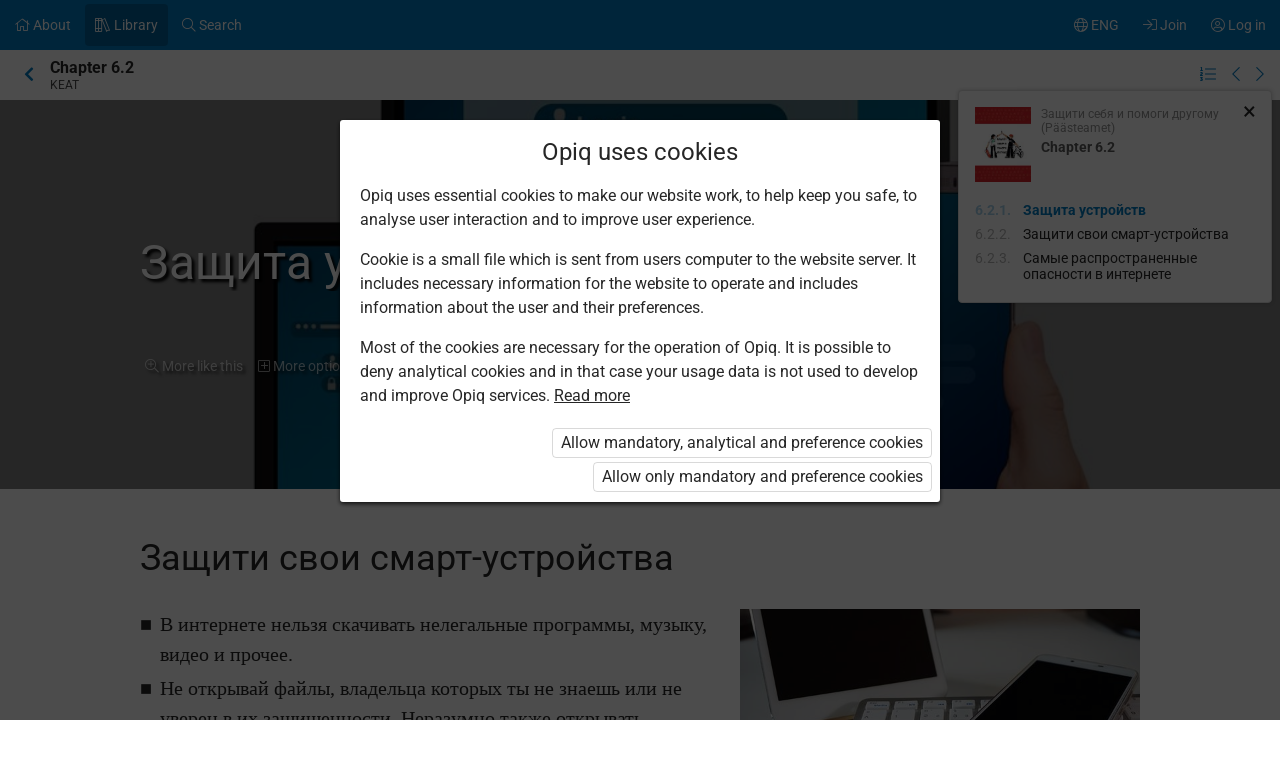

--- FILE ---
content_type: text/html; charset=utf-8
request_url: https://www.opiq.ee/kit/317/chapter/19336
body_size: 33286
content:

<!DOCTYPE html>

<html id="page-kit-chapter" class=" ocui-page-first-section-padding-top page-kit-content " lang="en" xmlns="http://www.w3.org/1999/xhtml" xml:lang="en">
<head>
    <meta charset="utf-8" />
    <title>&#x417;&#x430;&#x449;&#x438;&#x442;&#x430; &#x443;&#x441;&#x442;&#x440;&#x43E;&#x439;&#x441;&#x442;&#x432; &#x2013; Opiq</title>
    <meta name="viewport" content="width=device-width, initial-scale=1.0, maximum-scale=1.0, user-scalable=no, user-scalable=0" />
    
    <link href="/Content/maincss.bundle.css?v=1-180-10518-1" rel="stylesheet" media="screen"/>

    
    <link id="kitContentCss" rel="stylesheet" type="text/css" href="https://astrablobs.blob.core.windows.net/kitcontent/12aa8b46-d4a8-4539-851d-df72cf8bc140/css/20066c95-053f-426d-8c7d-a04252d344b4.css"/>

    <script src="/Content/corejs.bundle.js?v=1-180-10518-1" type="text/javascript"></script>
    <link rel="shortcut icon" href="/Content/gfx/logos/default/favicon.png">
    <link rel="apple-touch-icon" sizes="196x196" href="/Content/gfx/logos/default/apple-touch-icon.png">
    

        <script type="text/javascript">
!(function (cfg){function e(){cfg.onInit&&cfg.onInit(n)}var x,w,D,t,E,n,C=window,O=document,b=C.location,q="script",I="ingestionendpoint",L="disableExceptionTracking",j="ai.device.";"instrumentationKey"[x="toLowerCase"](),w="crossOrigin",D="POST",t="appInsightsSDK",E=cfg.name||"appInsights",(cfg.name||C[t])&&(C[t]=E),n=C[E]||function(g){var f=!1,m=!1,h={initialize:!0,queue:[],sv:"8",version:2,config:g};function v(e,t){var n={},i="Browser";function a(e){e=""+e;return 1===e.length?"0"+e:e}return n[j+"id"]=i[x](),n[j+"type"]=i,n["ai.operation.name"]=b&&b.pathname||"_unknown_",n["ai.internal.sdkVersion"]="javascript:snippet_"+(h.sv||h.version),{time:(i=new Date).getUTCFullYear()+"-"+a(1+i.getUTCMonth())+"-"+a(i.getUTCDate())+"T"+a(i.getUTCHours())+":"+a(i.getUTCMinutes())+":"+a(i.getUTCSeconds())+"."+(i.getUTCMilliseconds()/1e3).toFixed(3).slice(2,5)+"Z",iKey:e,name:"Microsoft.ApplicationInsights."+e.replace(/-/g,"")+"."+t,sampleRate:100,tags:n,data:{baseData:{ver:2}},ver:undefined,seq:"1",aiDataContract:undefined}}var n,i,t,a,y=-1,T=0,S=["js.monitor.azure.com","js.cdn.applicationinsights.io","js.cdn.monitor.azure.com","js0.cdn.applicationinsights.io","js0.cdn.monitor.azure.com","js2.cdn.applicationinsights.io","js2.cdn.monitor.azure.com","az416426.vo.msecnd.net"],o=g.url||cfg.src,r=function(){return s(o,null)};function s(d,t){if((n=navigator)&&(~(n=(n.userAgent||"").toLowerCase()).indexOf("msie")||~n.indexOf("trident/"))&&~d.indexOf("ai.3")&&(d=d.replace(/(\/)(ai\.3\.)([^\d]*)$/,function(e,t,n){return t+"ai.2"+n})),!1!==cfg.cr)for(var e=0;e<S.length;e++)if(0<d.indexOf(S[e])){y=e;break}var n,i=function(e){var a,t,n,i,o,r,s,c,u,l;h.queue=[],m||(0<=y&&T+1<S.length?(a=(y+T+1)%S.length,p(d.replace(/^(.*\/\/)([\w\.]*)(\/.*)$/,function(e,t,n,i){return t+S[a]+i})),T+=1):(f=m=!0,s=d,!0!==cfg.dle&&(c=(t=function(){var e,t={},n=g.connectionString;if(n)for(var i=n.split(";"),a=0;a<i.length;a++){var o=i[a].split("=");2===o.length&&(t[o[0][x]()]=o[1])}return t[I]||(e=(n=t.endpointsuffix)?t.location:null,t[I]="https://"+(e?e+".":"")+"dc."+(n||"services.visualstudio.com")),t}()).instrumentationkey||g.instrumentationKey||"",t=(t=(t=t[I])&&"/"===t.slice(-1)?t.slice(0,-1):t)?t+"/v2/track":g.endpointUrl,t=g.userOverrideEndpointUrl||t,(n=[]).push((i="SDK LOAD Failure: Failed to load Application Insights SDK script (See stack for details)",o=s,u=t,(l=(r=v(c,"Exception")).data).baseType="ExceptionData",l.baseData.exceptions=[{typeName:"SDKLoadFailed",message:i.replace(/\./g,"-"),hasFullStack:!1,stack:i+"\nSnippet failed to load ["+o+"] -- Telemetry is disabled\nHelp Link: https://go.microsoft.com/fwlink/?linkid=2128109\nHost: "+(b&&b.pathname||"_unknown_")+"\nEndpoint: "+u,parsedStack:[]}],r)),n.push((l=s,i=t,(u=(o=v(c,"Message")).data).baseType="MessageData",(r=u.baseData).message='AI (Internal): 99 message:"'+("SDK LOAD Failure: Failed to load Application Insights SDK script (See stack for details) ("+l+")").replace(/\"/g,"")+'"',r.properties={endpoint:i},o)),s=n,c=t,JSON&&((u=C.fetch)&&!cfg.useXhr?u(c,{method:D,body:JSON.stringify(s),mode:"cors"}):XMLHttpRequest&&((l=new XMLHttpRequest).open(D,c),l.setRequestHeader("Content-type","application/json"),l.send(JSON.stringify(s)))))))},a=function(e,t){m||setTimeout(function(){!t&&h.core||i()},500),f=!1},p=function(e){var n=O.createElement(q),e=(n.src=e,t&&(n.integrity=t),n.setAttribute("data-ai-name",E),cfg[w]);return!e&&""!==e||"undefined"==n[w]||(n[w]=e),n.onload=a,n.onerror=i,n.onreadystatechange=function(e,t){"loaded"!==n.readyState&&"complete"!==n.readyState||a(0,t)},cfg.ld&&cfg.ld<0?O.getElementsByTagName("head")[0].appendChild(n):setTimeout(function(){O.getElementsByTagName(q)[0].parentNode.appendChild(n)},cfg.ld||0),n};p(d)}cfg.sri&&(n=o.match(/^((http[s]?:\/\/.*\/)\w+(\.\d+){1,5})\.(([\w]+\.){0,2}js)$/))&&6===n.length?(d="".concat(n[1],".integrity.json"),i="@".concat(n[4]),l=window.fetch,t=function(e){if(!e.ext||!e.ext[i]||!e.ext[i].file)throw Error("Error Loading JSON response");var t=e.ext[i].integrity||null;s(o=n[2]+e.ext[i].file,t)},l&&!cfg.useXhr?l(d,{method:"GET",mode:"cors"}).then(function(e){return e.json()["catch"](function(){return{}})}).then(t)["catch"](r):XMLHttpRequest&&((a=new XMLHttpRequest).open("GET",d),a.onreadystatechange=function(){if(a.readyState===XMLHttpRequest.DONE)if(200===a.status)try{t(JSON.parse(a.responseText))}catch(e){r()}else r()},a.send())):o&&r();try{h.cookie=O.cookie}catch(k){}function e(e){for(;e.length;)!function(t){h[t]=function(){var e=arguments;f||h.queue.push(function(){h[t].apply(h,e)})}}(e.pop())}var c,u,l="track",d="TrackPage",p="TrackEvent",l=(e([l+"Event",l+"PageView",l+"Exception",l+"Trace",l+"DependencyData",l+"Metric",l+"PageViewPerformance","start"+d,"stop"+d,"start"+p,"stop"+p,"addTelemetryInitializer","setAuthenticatedUserContext","clearAuthenticatedUserContext","flush"]),h.SeverityLevel={Verbose:0,Information:1,Warning:2,Error:3,Critical:4},(g.extensionConfig||{}).ApplicationInsightsAnalytics||{});return!0!==g[L]&&!0!==l[L]&&(e(["_"+(c="onerror")]),u=C[c],C[c]=function(e,t,n,i,a){var o=u&&u(e,t,n,i,a);return!0!==o&&h["_"+c]({message:e,url:t,lineNumber:n,columnNumber:i,error:a,evt:C.event}),o},g.autoExceptionInstrumented=!0),h}(cfg.cfg),(C[E]=n).queue&&0===n.queue.length?(n.queue.push(e),n.trackPageView({})):e();})({
  src: "https://js.monitor.azure.com/scripts/b/ai.3.gbl.min.js",
  // name: "appInsights", // Global SDK Instance name defaults to "appInsights" when not supplied
  // ld: 0, // Defines the load delay (in ms) before attempting to load the sdk. -1 = block page load and add to head. (default) = 0ms load after timeout,
  // useXhr: 1, // Use XHR instead of fetch to report failures (if available),
  // dle: true, // Prevent the SDK from reporting load failure log
  crossOrigin: "anonymous", // When supplied this will add the provided value as the cross origin attribute on the script tag
  // onInit: null, // Once the application insights instance has loaded and initialized this callback function will be called with 1 argument -- the sdk instance (DON'T ADD anything to the sdk.queue -- As they won't get called)
  // sri: false, // Custom optional value to specify whether fetching the snippet from integrity file and do integrity check
  cfg: { // Application Insights Configuration
    connectionString: "InstrumentationKey=7171e934-1adb-458d-aa37-0f99c7e67270;IngestionEndpoint=https://westeurope-3.in.applicationinsights.azure.com/;LiveEndpoint=https://westeurope.livediagnostics.monitor.azure.com/;ApplicationId=ae44db23-2e48-487c-8d34-1c0eddcc5599"
}});
</script>

    
</head>
<body class="js-user-anonymous opiq-hide-uninitialized-media">
    

    
    <input name="__RequestVerificationToken" type="hidden" value="CfDJ8FSE8WZOWoBFoCqNAUvaNRS35wwtGPuOWIn3KoDnsAQxB2DGTuCyKe8Yy9d8M73SmLBPu2vNDWgN4-nlpmVUB3REEobnHF6mHzARJzQDV46Kp1On6PLyjdkaPg_ZhxOG1r_94FVo_wI5Pao0vJvkVyU" />
    
    <script>
        $(function() {
            window.currencyFormattingInfo = {
                currencySymbol: '€',
                decimalSeparator: '.',
                currencyFormatKey:'CurrencyFormatDefault'
            };

            window.currentCultureFormattingInfo = {
                decimalSeparator: ',',
            };
        });
    </script>
    
    <div id="skip-to-main-content-links">
        
    
<a href="javascript:void(0);"
   id="skip-to-oui-chapter-menu"
   class="skip-to-main-content-link">
    Chapter Contents
</a>

<script>
    $(function() {
        new SkipToMainContentLink({
            elementId: 'skip-to-oui-chapter-menu',
            elementToFocusId: 'oui-chapter-menu',
            actionBeforeFocus: 'openSectionNavigationMenu'
        });
    })
</script>

        
<a href="javascript:void(0);"
   id="skip-to-content"
   class="skip-to-main-content-link">
    Go to main content
</a>

<script>
    $(function() {
        new SkipToMainContentLink({
            elementId: 'skip-to-content',
            elementToFocusId: 'content',
            actionBeforeFocus: ''
        });
    })
</script>
        
<a href="javascript:void(0);"
   id="skip-to-oui-header"
   class="skip-to-main-content-link">
    Main menu
</a>

<script>
    $(function() {
        new SkipToMainContentLink({
            elementId: 'skip-to-oui-header',
            elementToFocusId: 'oui-header',
            actionBeforeFocus: ''
        });
    })
</script>
        
<a href="javascript:void(0);"
   id="skip-to-oui-page-header"
   class="skip-to-main-content-link">
    Context menu
</a>

<script>
    $(function() {
        new SkipToMainContentLink({
            elementId: 'skip-to-oui-page-header',
            elementToFocusId: 'oui-page-header',
            actionBeforeFocus: ''
        });
    })
</script>
        
            
<a href="/Accessibility"
   id="skip-to-Accessibility"
   class="skip-to-main-content-link">
    Accessibility
</a>
        
        <script>
            $(function() {
                ElementVisibilityUpdater.startTracking({
                    elementId: 'skip-to-oui-page-header',
                    hiddenIf: () => $('#oui-page-header a:visible').length === 0,
                    updateWhen: [UpdateTrigger.FormatChange]
                });
            })
        </script>
    </div>
    
    <div>
<div id="oui-header" tabindex="0" role="navigation">
    <ul id="oui-main-menu" role="presentation" data-bind="visible: true" style="display: none;">

<li class="oui-main-menu-node  ">
    <a href="/Catalog" >
        <span class="oui-main-menu-icon"><i class="fal fa-home" aria-hidden="true"></i></span>
        <span class="oui-main-menu-label"><span class="oui-main-menu-label-text">About</span></span>
    </a>
</li>
<li class="oui-main-menu-node  active">
    <a href="/Search/Kits" >
        <span class="oui-main-menu-icon"><i class="fal fa-books" aria-hidden="true"></i></span>
        <span class="oui-main-menu-label"><span class="oui-main-menu-label-text">Library</span></span>
    </a>
</li>
<li class="oui-main-menu-node  ">
    <a href="/Search/Content" >
        <span class="oui-main-menu-icon"><i class="fal fa-search" aria-hidden="true"></i></span>
        <span class="oui-main-menu-label"><span class="oui-main-menu-label-text">Search</span></span>
    </a>
</li>
<li class="oui-main-menu-node oui-main-menu-user floatRight ">
    <a href="/Home" >
        <span class="oui-main-menu-icon"><i class="fal fa-user-circle" aria-hidden="true"></i></span>
        <span class="oui-main-menu-label"><span class="oui-main-menu-label-text">Log in</span></span>
    </a>
</li>
<li class="oui-main-menu-node floatRight hide-in-ios-app ">
    <a href="/NewUser" >
        <span class="oui-main-menu-icon"><i class="fal fa-sign-in" aria-hidden="true"></i></span>
        <span class="oui-main-menu-label"><span class="oui-main-menu-label-text">Join</span></span>
    </a>
</li>
<li id="subMenu" class="oui-main-menu-node hide-on-tablet floatRight ">
    <a id="js-submenu-toggle" href="javascript:void(0);" aria-label="User menu, ENG" data-bind="click: toggleSubMenu">
        <span class="oui-main-menu-icon">
            <i class="fal fa-globe" aria-hidden="true"></i>
        </span>
        <span class="oui-main-menu-label">
            <span class="oui-main-menu-label-text">
                ENG
            </span>
        </span>
    </a>
</li><li id="js-checkout-icon" class="oui-main-menu-node floatRight">
    <a href="/NewUser">
        <span class="oui-main-menu-icon">
            <i class="fal fa-shopping-cart" aria-hidden="true"></i>
        </span>
        <span class="oui-main-menu-label">
            <span class="oui-main-menu-label-text">Order</span>
        </span>
        <span class="oui-main-menu-ticker">1</span>
    </a>
</li>

<script>
 $(function() {
            avita.GlobalEvents.subscribe('clearShoppingCart', () => removeCookieAndHideShoppingCartIcon());
            function removeCookieAndHideShoppingCartIcon() {
                Cookies.remove('checkoutorder');
                $("#js-checkout-icon").hide();
            }            
            
            if (!false && !Cookies.get('checkoutorder')){
                $("#js-checkout-icon").hide();
            }
        })
</script>    </ul>

    <div id="oui-main-menu-submenu-container"
         role="region"
         tabindex="0"
         aria-label="User menu"
         data-bind="attr: { 'aria-hidden': !subMenuActive(), 'hidden': !subMenuActive() }, css: { visible: subMenuActive }">
        <ul id="oui-main-menu-submenu"
            role="presentation">

<li>
    <a href=/Settings/SetLanguage?language=et&amp;redirectUrl=%2Fkit%2F317%2Fchapter%2F19336 >Eesti keeles</a>
</li>
<li>
    <a href=/Settings/SetLanguage?language=ru&amp;redirectUrl=%2Fkit%2F317%2Fchapter%2F19336 >&#x41D;&#x430; &#x440;&#x443;&#x441;&#x441;&#x43A;&#x43E;&#x43C;</a>
</li>
<li>
    <a href=/Settings/SetLanguage?language=en&amp;redirectUrl=%2Fkit%2F317%2Fchapter%2F19336 >In English</a>
</li>
<li>
    <a href=/Settings/SetLanguage?language=fi&amp;redirectUrl=%2Fkit%2F317%2Fchapter%2F19336 >Suomeksi</a>
</li>
<li>
    <a href=/Settings/SetLanguage?language=uk&amp;redirectUrl=%2Fkit%2F317%2Fchapter%2F19336 >&#x423;&#x43A;&#x440;&#x430;&#x457;&#x43D;&#x441;&#x44C;&#x43A;&#x43E;&#x44E;</a>
</li>        </ul>
        <a href="#"
           class="box-close oui-icon-opacity-transition"
           title="Close menu"
           aria-label="Close menu"
           data-bind="click: closeSubMenu">
            ×
        </a>
    </div>
</div>


<form action="/Account/LogOff" id="logoutForm" method="post"><input name="__RequestVerificationToken" type="hidden" value="CfDJ8FSE8WZOWoBFoCqNAUvaNRS35wwtGPuOWIn3KoDnsAQxB2DGTuCyKe8Yy9d8M73SmLBPu2vNDWgN4-nlpmVUB3REEobnHF6mHzARJzQDV46Kp1On6PLyjdkaPg_ZhxOG1r_94FVo_wI5Pao0vJvkVyU" /></form>
<script>

    var menuOptions = ["Treasury"];

    $(function () {
        var fragmentMenuOptionArray = $('[data-fragment]').map(function () { return [[ $(this).data('fragment'), $(this).data('menuOption') ]] }).get();
        var fragmentMenuOptionObject = _.object(fragmentMenuOptionArray);

        ko.applyBindings(new avita.NavigationMenu(menuOptions, fragmentMenuOptionObject), $('#oui-header')[0]);
    });
</script>
        
        <div id="content" role="main" tabindex="0">

            


<div id="oui-page-header" tabindex="0" role="navigation">

    
    <div id="oui-page-header-fixed-left">
        <div id="oui-page-header-back">     
                    <a href="/Kit/Details/317"
                       title="Higher in hierarchy"
                       class="oui-page-header-link ">
                        <i class="fas fa-chevron-left" aria-hidden="true"></i> 
                    </a>
        </div>
    </div>


   
    
<span id="oui-page-header-title" class="oui-page-header-text">
    <span id="oui-page-header-title-generic">
    <span class="sr-only">Current location:</span>
    <i data-bind="visible: studyChapterSet" style="display: none" class="fas fa-bookmark text-color-green proto-bookmark-indicator"></i>
        Chapter 6.2
</span>
    <span id="oui-page-header-title-secondary">
    KEAT
</span>
</span>

<div id="oui-page-header-overflow-menu">
    <div class="oui-page-header-graph js-header-graph-content" data-bind="visible: true" style="display: none">
        <!-- ko with: CircleModel -->
        


<div data-bind="attr: { class: 'oui-chapter-task-graph tooltip ' + 'ccc-size-s', 'data-tooltipContent': '#chapter-circle-tooltip-'+ChapterId, 'aria-label': AriaLabel }"
     data-tooltiptype="hover"
     tabindex="0">
    <!-- ko with: ChapterProgress -->
    <svg data-bind="attr: { class: 'oui-circle-chart oui-circle-chart-chapter ccc-v' + ColourCodeSuffix }" viewBox="0 0 35.83098862 35.83098862" xmlns="http://www.w3.org/2000/svg">
        <circle class="oui-ccc-bg" cx="17.91549431" cy="17.91549431" r="15.91549431"></circle>
        <!-- ko if: Score -->
        <circle class="oui-ccc" data-bind="attr:{'stroke-dasharray':Score +',100'}" stroke-linecap="round" cx="17.91549431" cy="17.91549431" r="15.91549431"></circle>
        <!-- /ko -->
    </svg>
    <!-- /ko -->

    <!-- ko with: ChapterTasksProgress -->
    <svg data-bind="attr: { class: 'oui-circle-chart oui-circle-chart-task ccc-v' + ColourCodeSuffix }" viewBox="0 0 51.83098862 51.83098862" xmlns="http://www.w3.org/2000/svg">
        <circle class="oui-ccc-bg" cx="25.91549431" cy="25.91549431" r="15.91549431"></circle>
        <!-- ko if: Score -->
        <circle class="oui-ccc" data-bind="attr:{'stroke-dasharray':Score +',100'}" stroke-linecap="round" cx="25.91549431" cy="25.91549431" r="15.91549431"></circle>
        <!-- /ko -->
    </svg>
    <!-- /ko -->

    <!-- ko if: IsStudied -->
    <svg class="oui-circle-chart ccc-done" viewBox="0 0 51.83098862 51.83098862" xmlns="http://www.w3.org/2000/svg" style="display: none" data-bind="visible:IsStudied">
        <circle cx="26" cy="26" r="11"></circle>
    </svg>
    <!-- /ko -->
</div>

<div style="display: none">
    <table data-bind="attr: { id: 'chapter-circle-tooltip-'+ChapterId } " class="common compact no-margin">
        <tbody>
        <!-- ko if: ChapterTasksProgress -->
        <tr>
            <td colspan="2">
                <b>Opiq score</b>
            </td>
        </tr>
        <!-- /ko -->
        <tr>
            <td class="width16">
                <div data-bind="attr:{class: 'status-dot v' + ChapterProgress.ColourCodeSuffix}"></div>
            </td>
            <td data-bind="text:ChapterTasksProgress ? 'Chapter exercises' : 'Opiq score'"></td>
            <td class="width16" data-bind="text:ChapterProgress.ScoreText"></td>
        </tr>
        <!-- ko with: ChapterTasksProgress -->
        <tr>
            <td class="width16">
                <div data-bind="attr:{class: 'status-dot v' + ColourCodeSuffix}"></div>
            </td>
            <td>Tasks</td>
            <td class="width16" data-bind="text:ScoreText"></td>
        </tr>
        <!-- /ko -->
        <!-- ko with: IsStudied -->
        <tr>
            <td class="width16">
                <div class="status-dot v5"></div>
            </td>
            <td colspan="2">Chapter is studied</td>
        </tr>
        <!-- /ko -->
        </tbody>
    </table>
</div>
        <!-- /ko -->
    </div>
        <a id="js-section-navigation-menu-toggle" href="javascript:void(0);" data-bind="click: toggleSectionNavigationMenu" class="oui-page-header-link" title="Chapter Contents">
            <i class="fal fa-list-ol"></i>
        </a>
    <a href="/kit/317/chapter/19335" class="oui-page-header-link" title="Previous chapter">
        <i class="fal fa-chevron-left"></i>
    </a>
    <a href="/kit/317/chapter/19337" class="oui-page-header-link" title="Next chapter">
        <i class="fal fa-chevron-right"></i>
    </a>
</div>


</div>





    <div class="section kit-R1Los-s1 opacity50" tabindex="0" role="article" data-section-id="102897" data-chapter-id="19336" data-kit-id="317" id=s102897>
            <div class="background" data-bind="backstretch: { src: 'https://astrablobs.blob.core.windows.net/kitcontent/12aa8b46-d4a8-4539-851d-df72cf8bc140/9fe2a830-8abd-4c6a-b11b-294112a55e2c/ed79e982-88ab-43ba-8b39-fc4113a832f0.jpg', srcset: 'https://astrablobs.blob.core.windows.net/kitcontent/12aa8b46-d4a8-4539-851d-df72cf8bc140/9fe2a830-8abd-4c6a-b11b-294112a55e2c/ed79e982-88ab-43ba-8b39-fc4113a832f0_xs.jpg 175w, https://astrablobs.blob.core.windows.net/kitcontent/12aa8b46-d4a8-4539-851d-df72cf8bc140/9fe2a830-8abd-4c6a-b11b-294112a55e2c/ed79e982-88ab-43ba-8b39-fc4113a832f0_s.jpg 320w, https://astrablobs.blob.core.windows.net/kitcontent/12aa8b46-d4a8-4539-851d-df72cf8bc140/9fe2a830-8abd-4c6a-b11b-294112a55e2c/ed79e982-88ab-43ba-8b39-fc4113a832f0_m.jpg 800w, https://astrablobs.blob.core.windows.net/kitcontent/12aa8b46-d4a8-4539-851d-df72cf8bc140/9fe2a830-8abd-4c6a-b11b-294112a55e2c/ed79e982-88ab-43ba-8b39-fc4113a832f0_l.jpg 1680w, https://astrablobs.blob.core.windows.net/kitcontent/12aa8b46-d4a8-4539-851d-df72cf8bc140/9fe2a830-8abd-4c6a-b11b-294112a55e2c/ed79e982-88ab-43ba-8b39-fc4113a832f0_xl.jpg 1920w' }"></div>

        <div class="container">
                <div class="ocui-page-bar"><h1 class="chapterTitle">Защита устройств</h1></div>

                <div class="block" importkey="d4975b69-5f0e-4bef-a58e-12a20e087a80">
                    
                </div>


            
<div class="block">
    <div class="section-extra">
            <div class="section-extra-option">
                <a href="javascript:void(0);" data-bind="click: moreLikeThisToggleClicked.bind($data, '/Chapter/MoreLikeThisChapterSectionPartial/102897', '102897')" title="Find more content on the subject">
                    <i class="fal fa-search-plus" aria-hidden="true"></i> More like this
                </a>
            </div>
        <div class="section-extra-option">
            <a href="javascript:void(0);" class="js-section-extra-menu-toggle" data-target-menu-id="#m102897" title="More options">
                <i class="fal fa-plus-square" aria-hidden="true"></i> More options
            </a>
            <div style="display: none">
                <ul class="section-extra-more" id="m102897">
                    <li>
                        <a href="javascript:void(0);" data-bind="click: copySectionUrlToClipboard.bind($data, '102897')">Copy link</a>
                    </li>
                    <li>
                        <a href="javascript:void(0);" data-section-id="102897" data-bind="click: showErrorReportModal.bind($data, '102897')">Report Mistake</a>
                    </li>
                </ul>
            </div>
        </div>
    </div>
</div>
<div class="block">
    <div class="wide more-like-this-block">
        <div class="js-moreLikeThisContainer" data-section-id="102897" style="display: none">
            <h3>More like this</h3>
                <div class="margin-bottom-24">
                    <div class="margin-bottom-4 smallText opacity-50">More like this content will be displayed from the curriculum:</div>
                    <select class="js-more-like-this-curriculum-groups" multiple>
                            <option selected='selected' value="GeneralEducation">National curriculum 2011</option>
                            <option selected='selected' value="GeneralEducation2023">National curriculum 2023</option>
                            <option value="GeneralEducationSimplified">Elementary simplified national curriculum 2010</option>
                            <option value="GeneralEducationSimplified2023">Elementary simplified national curriculum 2023</option>
                    </select>
                </div>
            <div data-section-id="102897" style="display: none"></div>
        </div>
    </div>
</div>
        </div>
    </div>
    <div class="section" tabindex="0" role="article" data-section-id="102889" data-chapter-id="19336" data-kit-id="317" id=s102889>

        <div class="container">
                <h2 class="sectionTitle">Защити свои смарт-устройства</h2>

                <div class="block" importkey="e78c42d7-e84e-46df-b346-5bdb95c27aad">
                    
                <div class="main">
                    <ul class="list"><li importkey="12977320-e50c-4c29-8adf-4e4ad39698b5">В интернете нельзя скачивать нелегальные программы, музыку, видео и прочее.</li><li importkey="185c839f-1c0a-4854-93c3-991caa3902c3">Не открывай файлы, владельца которых ты не знаешь или не уверен в их защищенности. Неразумно также открывать вложения подозрительных электронных писем. Ты можешь заразить свой компьютер вирусом, открыв неизвестную учетную запись или ссылку.</li><li importkey="8cfd74f0-ad68-4c2d-9883-8f4687523dc2">Регулярно обновляй программное обеспечение всех своих смарт-устройств (компьютер, телефон, планшет).</li><li importkey="c7d10c21-0923-450a-a86a-8853b45125c2">Используй в важных интернет-средах разные и надежные пароли.</li><li importkey="cf451919-97e7-4a21-a3af-f848a8fcf89a">Используй обновленный firewall и антивирус.</li><li importkey="093c0379-bdce-4498-98c3-9f30b9bb4d44">Всегда делай копии нужных файлов или пользуйся облачными услугами, которые автоматически сохраняют изменения.</li></ul>
                </div>

                <div class="side">
                    <div class="media" data-media-type="image" tabindex="0" data-media-logical-id="26acc96a-b88e-47f5-b8a9-002a18ff5b9d">
	<div class="mediaGalleryNode mediaGalleryLauncher">

		<div class="image mediaNode">
			<picture><source srcset="https://astrablobs.blob.core.windows.net/kitcontent/12aa8b46-d4a8-4539-851d-df72cf8bc140/26acc96a-b88e-47f5-b8a9-002a18ff5b9d/2f03ecaf-0b65-4120-979f-5bd4a42b08dd_m.jpg" media="(max-width: 768px)" data-mediagallery-srcset="https://astrablobs.blob.core.windows.net/kitcontent/12aa8b46-d4a8-4539-851d-df72cf8bc140/26acc96a-b88e-47f5-b8a9-002a18ff5b9d/2f03ecaf-0b65-4120-979f-5bd4a42b08dd_m.jpg"><source srcset="https://astrablobs.blob.core.windows.net/kitcontent/12aa8b46-d4a8-4539-851d-df72cf8bc140/26acc96a-b88e-47f5-b8a9-002a18ff5b9d/2f03ecaf-0b65-4120-979f-5bd4a42b08dd_m.jpg" media="(min-width: 769px) and (max-width: 1024px)" data-mediagallery-srcset="https://astrablobs.blob.core.windows.net/kitcontent/12aa8b46-d4a8-4539-851d-df72cf8bc140/26acc96a-b88e-47f5-b8a9-002a18ff5b9d/2f03ecaf-0b65-4120-979f-5bd4a42b08dd_l.jpg"><source srcset="https://astrablobs.blob.core.windows.net/kitcontent/12aa8b46-d4a8-4539-851d-df72cf8bc140/26acc96a-b88e-47f5-b8a9-002a18ff5b9d/2f03ecaf-0b65-4120-979f-5bd4a42b08dd_m.jpg" media="(min-width: 1025px)" data-mediagallery-srcset="https://astrablobs.blob.core.windows.net/kitcontent/12aa8b46-d4a8-4539-851d-df72cf8bc140/26acc96a-b88e-47f5-b8a9-002a18ff5b9d/2f03ecaf-0b65-4120-979f-5bd4a42b08dd_xl.jpg"><img alt="" title="" src="https://astrablobs.blob.core.windows.net/kitcontent/12aa8b46-d4a8-4539-851d-df72cf8bc140/26acc96a-b88e-47f5-b8a9-002a18ff5b9d/2f03ecaf-0b65-4120-979f-5bd4a42b08dd_m.jpg"></picture>
		</div>

		

		

		<div class="caption">Регулярно обновляй программное обеспечение всех своих смарт-устройств, используй обновленный firewall и антивирус. Открывай только известные и надежные файлы и ссылки.</div>
	</div>
</div>
                </div>

                <div class="main">
                    <div class="kit-R1Los-internet"><div class='reflect'><div class="exercise composite" data-key="e6468da5-f13d-47d7-bf16-4d23ddfea347" data-title="Какой пароль надежен?" data-description="Поставь пароли в верную колонку." data-correct-answers="{&quot;925cc13e-0ffc-4e53-a650-f4b2f0342669&quot;:{&quot;8e0c6144-44df-465c-bc5e-2e12ab0cca52&quot;:&quot;bbef4e08-2d9b-4af8-820c-35b43169aa09&quot;,&quot;e03589d4-8891-45b9-8b9b-524a17499442&quot;:&quot;bbef4e08-2d9b-4af8-820c-35b43169aa09&quot;,&quot;8248a1c8-3000-46c9-9d23-6a76efa5545e&quot;:&quot;bbef4e08-2d9b-4af8-820c-35b43169aa09&quot;,&quot;1990e585-36cb-47d8-a1fc-cdb3d6435183&quot;:&quot;bbef4e08-2d9b-4af8-820c-35b43169aa09&quot;,&quot;f115a612-898b-4d44-aa0f-1f9a31d35342&quot;:&quot;dd5fefc9-2a29-45ea-b7b2-791ea8887deb&quot;,&quot;0a1555fd-6ed0-4e7a-bc1e-64e1df17ddad&quot;:&quot;dd5fefc9-2a29-45ea-b7b2-791ea8887deb&quot;,&quot;13aa7f45-b04b-46e9-9beb-93e9a595fec3&quot;:&quot;bbef4e08-2d9b-4af8-820c-35b43169aa09&quot;,&quot;b1d0f2cb-a2fb-4ad3-9ea6-f7f467087abf&quot;:&quot;dd5fefc9-2a29-45ea-b7b2-791ea8887deb&quot;}}" data-example-answers="{}"><div class="exercise dragdrop" data-key="925cc13e-0ffc-4e53-a650-f4b2f0342669"><div data-key="dd5fefc9-2a29-45ea-b7b2-791ea8887deb" data-title="Надежный пароль" class="group"><picture><source srcset="https://astrablobs.blob.core.windows.net/kitcontent/12aa8b46-d4a8-4539-851d-df72cf8bc140/4608ba80-1d66-43c3-9feb-1220bddaa249/569e994a-32e3-4319-8e10-0f29d483162a_m.png" media="(max-width: 768px)" data-mediagallery-srcset="https://astrablobs.blob.core.windows.net/kitcontent/12aa8b46-d4a8-4539-851d-df72cf8bc140/4608ba80-1d66-43c3-9feb-1220bddaa249/569e994a-32e3-4319-8e10-0f29d483162a_m.png"><source srcset="https://astrablobs.blob.core.windows.net/kitcontent/12aa8b46-d4a8-4539-851d-df72cf8bc140/4608ba80-1d66-43c3-9feb-1220bddaa249/569e994a-32e3-4319-8e10-0f29d483162a_m.png" media="(min-width: 769px) and (max-width: 1024px)" data-mediagallery-srcset="https://astrablobs.blob.core.windows.net/kitcontent/12aa8b46-d4a8-4539-851d-df72cf8bc140/4608ba80-1d66-43c3-9feb-1220bddaa249/569e994a-32e3-4319-8e10-0f29d483162a_l.png"><source srcset="https://astrablobs.blob.core.windows.net/kitcontent/12aa8b46-d4a8-4539-851d-df72cf8bc140/4608ba80-1d66-43c3-9feb-1220bddaa249/569e994a-32e3-4319-8e10-0f29d483162a_m.png" media="(min-width: 1025px)" data-mediagallery-srcset="https://astrablobs.blob.core.windows.net/kitcontent/12aa8b46-d4a8-4539-851d-df72cf8bc140/4608ba80-1d66-43c3-9feb-1220bddaa249/569e994a-32e3-4319-8e10-0f29d483162a_xl.png"><img src="https://astrablobs.blob.core.windows.net/kitcontent/12aa8b46-d4a8-4539-851d-df72cf8bc140/4608ba80-1d66-43c3-9feb-1220bddaa249/569e994a-32e3-4319-8e10-0f29d483162a_m.png"></picture><ul></ul></div><div data-key="bbef4e08-2d9b-4af8-820c-35b43169aa09" data-title="Ненадежный пароль" class="group"><picture><source srcset="https://astrablobs.blob.core.windows.net/kitcontent/12aa8b46-d4a8-4539-851d-df72cf8bc140/bd28ad34-212f-4d18-a0c5-75d292beaf51/baa338b4-9b48-4425-9259-19f70d1db5c2_m.png" media="(max-width: 768px)" data-mediagallery-srcset="https://astrablobs.blob.core.windows.net/kitcontent/12aa8b46-d4a8-4539-851d-df72cf8bc140/bd28ad34-212f-4d18-a0c5-75d292beaf51/baa338b4-9b48-4425-9259-19f70d1db5c2_m.png"><source srcset="https://astrablobs.blob.core.windows.net/kitcontent/12aa8b46-d4a8-4539-851d-df72cf8bc140/bd28ad34-212f-4d18-a0c5-75d292beaf51/baa338b4-9b48-4425-9259-19f70d1db5c2_m.png" media="(min-width: 769px) and (max-width: 1024px)" data-mediagallery-srcset="https://astrablobs.blob.core.windows.net/kitcontent/12aa8b46-d4a8-4539-851d-df72cf8bc140/bd28ad34-212f-4d18-a0c5-75d292beaf51/baa338b4-9b48-4425-9259-19f70d1db5c2_l.png"><source srcset="https://astrablobs.blob.core.windows.net/kitcontent/12aa8b46-d4a8-4539-851d-df72cf8bc140/bd28ad34-212f-4d18-a0c5-75d292beaf51/baa338b4-9b48-4425-9259-19f70d1db5c2_m.png" media="(min-width: 1025px)" data-mediagallery-srcset="https://astrablobs.blob.core.windows.net/kitcontent/12aa8b46-d4a8-4539-851d-df72cf8bc140/bd28ad34-212f-4d18-a0c5-75d292beaf51/baa338b4-9b48-4425-9259-19f70d1db5c2_xl.png"><img src="https://astrablobs.blob.core.windows.net/kitcontent/12aa8b46-d4a8-4539-851d-df72cf8bc140/bd28ad34-212f-4d18-a0c5-75d292beaf51/baa338b4-9b48-4425-9259-19f70d1db5c2_m.png"></picture><ul></ul></div><div class="group cols2" data-default="true" data-title="Määramata"><ul><li data-key="8e0c6144-44df-465c-bc5e-2e12ab0cca52" data-empty-is-error="true"><div class="text-node">домашний адрес</div></li><li data-key="e03589d4-8891-45b9-8b9b-524a17499442" data-empty-is-error="true"><div class="text-node">Peeter14</div></li><li data-key="8248a1c8-3000-46c9-9d23-6a76efa5545e" data-empty-is-error="true"><div class="text-node">MariMaasikas123</div></li><li data-key="1990e585-36cb-47d8-a1fc-cdb3d6435183" data-empty-is-error="true"><div class="text-node">12345678</div></li><li data-key="f115a612-898b-4d44-aa0f-1f9a31d35342" data-empty-is-error="true"><div class="text-node">Mu isamaa mu 6nn ja r66m!</div></li><li data-key="0a1555fd-6ed0-4e7a-bc1e-64e1df17ddad" data-empty-is-error="true"><div class="text-node">tM2gi.852401!</div></li><li data-key="13aa7f45-b04b-46e9-9beb-93e9a595fec3" data-empty-is-error="true"><div class="text-node">abc123</div></li><li data-key="b1d0f2cb-a2fb-4ad3-9ea6-f7f467087abf" data-empty-is-error="true"><div class="text-node">6okolaadij22tis€</div></li></ul></div></div></div></div></div>
                </div>
                </div>


            
<div class="block">
    <div class="section-extra">
            <div class="section-extra-option">
                <a href="javascript:void(0);" data-bind="click: moreLikeThisToggleClicked.bind($data, '/Chapter/MoreLikeThisChapterSectionPartial/102889', '102889')" title="Find more content on the subject">
                    <i class="fal fa-search-plus" aria-hidden="true"></i> More like this
                </a>
            </div>
        <div class="section-extra-option">
            <a href="javascript:void(0);" class="js-section-extra-menu-toggle" data-target-menu-id="#m102889" title="More options">
                <i class="fal fa-plus-square" aria-hidden="true"></i> More options
            </a>
            <div style="display: none">
                <ul class="section-extra-more" id="m102889">
                    <li>
                        <a href="javascript:void(0);" data-bind="click: copySectionUrlToClipboard.bind($data, '102889')">Copy link</a>
                    </li>
                    <li>
                        <a href="javascript:void(0);" data-section-id="102889" data-bind="click: showErrorReportModal.bind($data, '102889')">Report Mistake</a>
                    </li>
                </ul>
            </div>
        </div>
    </div>
</div>
<div class="block">
    <div class="wide more-like-this-block">
        <div class="js-moreLikeThisContainer" data-section-id="102889" style="display: none">
            <h3>More like this</h3>
                <div class="margin-bottom-24">
                    <div class="margin-bottom-4 smallText opacity-50">More like this content will be displayed from the curriculum:</div>
                    <select class="js-more-like-this-curriculum-groups" multiple>
                            <option selected='selected' value="GeneralEducation">National curriculum 2011</option>
                            <option selected='selected' value="GeneralEducation2023">National curriculum 2023</option>
                            <option value="GeneralEducationSimplified">Elementary simplified national curriculum 2010</option>
                            <option value="GeneralEducationSimplified2023">Elementary simplified national curriculum 2023</option>
                    </select>
                </div>
            <div data-section-id="102889" style="display: none"></div>
        </div>
    </div>
</div>
        </div>
    </div>
    <div class="section" tabindex="0" role="article" data-section-id="102890" data-chapter-id="19336" data-kit-id="317" id=s102890>

        <div class="container">
                <h2 class="sectionTitle">Самые распространенные опасности в интернете</h2>

                <div class="block" importkey="4a97c727-06d6-4275-8455-c7aedcce6751">
                    
                <div class="main">
                    <div class="kit-R1Los-k2"><ul class="list"><li importkey="e24825f0-ec1e-444d-a3fa-dee8122f0077">Вирусы и прочее вредоносное программное обеспечение</li><li importkey="e3cf4dac-75e2-4c60-a14d-8c6ce018c8ef">Недостаточная кибергигиена</li><li importkey="dbb0e9f9-2134-4267-a3af-1504b1bce875">Фейковые новости, ложная информация</li><li importkey="8da34aac-e84c-4b23-a6e0-18f9a71faf8b">Пользователи, скрывающиеся под ложными именами</li><li importkey="df5205e3-78c5-402a-b05b-2b3f6ee8dcd5">Прочий нежелательный и неудобный контент</li></ul></div>
                </div>

                <div class="main">
                    <div class="kit-R1Los-internet"><div class='reflect'><div class="exercise composite" data-key="c1034799-060a-4ef3-a9d2-4faf28b3c3d9" data-title="Как защититься от самых распространенных в интернете опасностей?" data-description="Отметь все правильные ответы." data-correct-answers="{&quot;da604141-cb11-49fa-b5c8-b683d2b2641f&quot;:{&quot;73b1578b-42de-4e30-b9cd-a6278c8e3ecf&quot;:false,&quot;c51867e4-1f54-4e09-8fd1-dd5082a242d8&quot;:true,&quot;9a5c5dc2-348d-459b-9d30-9677431a1b17&quot;:false,&quot;45010781-a05e-4b2e-839d-b54570c783db&quot;:true,&quot;a5b436c4-076a-427d-bad4-67d5298a63cb&quot;:false,&quot;80f108be-98f3-4ff9-8b54-e368e9d67d61&quot;:true},&quot;e646fcd8-3dfe-4d7d-96f7-f463c8aed0bd&quot;:{&quot;9ab5fabe-5bc6-4516-8a2e-062eae43b510&quot;:false,&quot;237eb75f-b2e2-4a26-98cd-63c797053860&quot;:true,&quot;8ecc73f3-71e4-4974-8c17-32970f09aa99&quot;:true,&quot;4a9f8cfc-ab80-49d4-b61c-7db1d8cc24bd&quot;:true},&quot;a8fd96d4-aeb6-4732-a194-c9ad54c2a05b&quot;:{&quot;021f996c-8b15-47d2-95ec-06527f01bc8b&quot;:false,&quot;07a5ceea-06cb-44e3-935a-05a0806e272f&quot;:true,&quot;55bd946b-8032-456e-95ef-d596fa3abec5&quot;:true,&quot;05c469d7-caf1-4728-9444-08441b94f440&quot;:false},&quot;c4cd52c7-662e-4065-9451-cffd3b7ae2e0&quot;:{&quot;27db0991-ffca-423c-8bb8-3a35a927aa2a&quot;:false,&quot;90e99bcc-ed35-49c3-830e-e6e68b08ac76&quot;:true,&quot;2a4162e9-9622-4bd0-a898-3ab2a2dd49ac&quot;:false,&quot;1ed7d81c-bb48-4915-b230-5ba3d7addafb&quot;:true,&quot;386bfacd-3f03-422d-af03-080c77fb9907&quot;:true,&quot;ea372794-12ca-488e-ba4e-c4e28ed6bcae&quot;:true},&quot;a3d9ed4c-75ce-416b-b6ec-7c970030c7da&quot;:{&quot;98e1ae7f-1cdc-40cc-82fe-4adbc69aef19&quot;:false,&quot;4d9a3138-e1a6-483e-a55d-209657916fc9&quot;:true,&quot;65909255-e705-411d-a7b3-dd8a6b9dbbeb&quot;:true,&quot;ce587f85-1b65-46cd-9c1e-dfa190740d59&quot;:true}}" data-example-answers="{}"><p class='astra-text-align-left'>Вирусы и прочие вредоносные программы</p><div class="exercise checkbox" data-key="da604141-cb11-49fa-b5c8-b683d2b2641f" data-empty-is-error="true"><ul class="answers cols2"><li data-key="73b1578b-42de-4e30-b9cd-a6278c8e3ecf"><div class="text-node">При помощи чеснока</div></li><li data-key="c51867e4-1f54-4e09-8fd1-dd5082a242d8"><div class="text-node">Не скачивать сомнительные программы и не открывать случайные файлы и ссылки</div></li><li data-key="9a5c5dc2-348d-459b-9d30-9677431a1b17"><div class="text-node">Вакцинироваться от коронавируса</div></li><li data-key="45010781-a05e-4b2e-839d-b54570c783db"><div class="text-node">Использовать firewall и антивирус</div></li><li data-key="a5b436c4-076a-427d-bad4-67d5298a63cb"><div class="text-node">Скачивать все файлы, увиденные в интернете</div></li><li data-key="80f108be-98f3-4ff9-8b54-e368e9d67d61"><div class="text-node">Регулярно обновлять программное обеспечение всех устройств</div></li></ul></div><p class='astra-text-align-left'>Кто-то пытается злонамеренно добыть информацию</p><div class="exercise checkbox" data-key="e646fcd8-3dfe-4d7d-96f7-f463c8aed0bd" data-empty-is-error="true"><ul class="answers cols2"><li data-key="9ab5fabe-5bc6-4516-8a2e-062eae43b510"><div class="text-node">Использую везде один простой пароль 123456</div></li><li data-key="237eb75f-b2e2-4a26-98cd-63c797053860"><div class="text-node">Использую надежные пароли</div></li><li data-key="8ecc73f3-71e4-4974-8c17-32970f09aa99"><div class="text-node">Соблюдаю особую осторожность в общественных компьютерах и в сетях wifi</div></li><li data-key="4a9f8cfc-ab80-49d4-b61c-7db1d8cc24bd"><div class="text-node">Регулярно обновляю программное обеспечение всех устройств</div></li></ul></div><p class='astra-text-align-left'>Фейковые новости, ложная информация</p><div class="exercise checkbox" data-key="a8fd96d4-aeb6-4732-a194-c9ad54c2a05b" data-empty-is-error="true"><ul class="answers cols2"><li data-key="021f996c-8b15-47d2-95ec-06527f01bc8b"><div class="text-node">Верю всему, что найду в интернете</div></li><li data-key="07a5ceea-06cb-44e3-935a-05a0806e272f"><div class="text-node">Критически отношусь к информации, ищу информацию в нескольких местах</div></li><li data-key="55bd946b-8032-456e-95ef-d596fa3abec5"><div class="text-node">Знаю, что не все распространяемое в сети соответствует истине</div></li><li data-key="05c469d7-caf1-4728-9444-08441b94f440"><div class="text-node">Ложной информации не существует</div></li></ul></div><p class='astra-text-align-left'>Пользователи, скрывающиеся под ложными именами</p><div class="exercise checkbox" data-key="c4cd52c7-662e-4065-9451-cffd3b7ae2e0" data-empty-is-error="true"><ul class="answers cols2"><li data-key="27db0991-ffca-423c-8bb8-3a35a927aa2a"><div class="text-node">Принимаю все предложения дружбы</div></li><li data-key="90e99bcc-ed35-49c3-830e-e6e68b08ac76"><div class="text-node">Принимаю предложения дружить только от тех людей, кого знаю в реальности</div></li><li data-key="2a4162e9-9622-4bd0-a898-3ab2a2dd49ac"><div class="text-node">Делюсь всеми фотографиями со всеми</div></li><li data-key="1ed7d81c-bb48-4915-b230-5ba3d7addafb"><div class="text-node">При малейшем сомнении не раскрываю личную информацию</div></li><li data-key="386bfacd-3f03-422d-af03-080c77fb9907"><div class="text-node">Если надо, задаю дополнительные вопросы: например, за какой партой сидит на уроке природоведения мой якобы одноклассник</div></li><li data-key="ea372794-12ca-488e-ba4e-c4e28ed6bcae"><div class="text-node">Если надо, связываюсь с этим человеком по другим каналам, чтобы убедиться, что это действительно он</div></li></ul></div><p class='astra-text-align-left'>Прочий нежелательный и неудобный контент</p><div class="exercise checkbox" data-key="a3d9ed4c-75ce-416b-b6ec-7c970030c7da" data-empty-is-error="true"><ul class="answers cols2"><li data-key="98e1ae7f-1cdc-40cc-82fe-4adbc69aef19"><div class="text-node">Пусть будет</div></li><li data-key="4d9a3138-e1a6-483e-a55d-209657916fc9"><div class="text-node">Проинформирую администратора веб-страницы</div></li><li data-key="65909255-e705-411d-a7b3-dd8a6b9dbbeb"><div class="text-node">Расскажу взрослому человеку</div></li><li data-key="ce587f85-1b65-46cd-9c1e-dfa190740d59"><div class="text-node">В серьезных случаях обращусь в полицию</div></li></ul></div></div></div></div>
                </div>
                </div>


            
<div class="block">
    <div class="section-extra">
            <div class="section-extra-option">
                <a href="javascript:void(0);" data-bind="click: moreLikeThisToggleClicked.bind($data, '/Chapter/MoreLikeThisChapterSectionPartial/102890', '102890')" title="Find more content on the subject">
                    <i class="fal fa-search-plus" aria-hidden="true"></i> More like this
                </a>
            </div>
        <div class="section-extra-option">
            <a href="javascript:void(0);" class="js-section-extra-menu-toggle" data-target-menu-id="#m102890" title="More options">
                <i class="fal fa-plus-square" aria-hidden="true"></i> More options
            </a>
            <div style="display: none">
                <ul class="section-extra-more" id="m102890">
                    <li>
                        <a href="javascript:void(0);" data-bind="click: copySectionUrlToClipboard.bind($data, '102890')">Copy link</a>
                    </li>
                    <li>
                        <a href="javascript:void(0);" data-section-id="102890" data-bind="click: showErrorReportModal.bind($data, '102890')">Report Mistake</a>
                    </li>
                </ul>
            </div>
        </div>
    </div>
</div>
<div class="block">
    <div class="wide more-like-this-block">
        <div class="js-moreLikeThisContainer" data-section-id="102890" style="display: none">
            <h3>More like this</h3>
                <div class="margin-bottom-24">
                    <div class="margin-bottom-4 smallText opacity-50">More like this content will be displayed from the curriculum:</div>
                    <select class="js-more-like-this-curriculum-groups" multiple>
                            <option selected='selected' value="GeneralEducation">National curriculum 2011</option>
                            <option selected='selected' value="GeneralEducation2023">National curriculum 2023</option>
                            <option value="GeneralEducationSimplified">Elementary simplified national curriculum 2010</option>
                            <option value="GeneralEducationSimplified2023">Elementary simplified national curriculum 2023</option>
                    </select>
                </div>
            <div data-section-id="102890" style="display: none"></div>
        </div>
    </div>
</div>
        </div>
    </div>



<script src="https://www.opiq.ee/Content/mathkeyboard.bundle.js?v=1-180-10518-1" type="text/javascript"></script>

<div id="math-keyboard-container" class="math-keyboard-container noselect" data-bind="style: { visibility: visible() ? 'visible' : 'hidden' }" style="visibility: hidden;">
    <math-keyboard></math-keyboard>
</div>
	<script id="mathSymbols" type="application/json">
            [{"code":"Common","name":"Common","symbols":[{"name":"Plus","latex":"+","tags":["Sum","Summatin"]},{"name":"Minus","latex":"-"},{"name":"Multiplication (Interpunct)","latex":"\\cdot"},{"name":"Divided by","latex":":"},{"name":"Fraction","latex":"\\frac{ }{ }"},{"name":"Square root","latex":"\\sqrt{ }"},{"name":"Root","latex":"\\sqrt[{ }]{ }"},{"name":"Raised to the power","latex":"^{ }","latexDisplay":"x^{ }"},{"name":"Subscript","latex":"_{ }","latexDisplay":"x_{ }"},{"name":"Infinity","latex":"∞"},{"name":"Semicolon","latex":";"},{"name":"Parenthesis open","latex":"("},{"name":"Parenthesis close","latex":")"},{"name":"Square brackets open","latex":"["},{"name":"Square brackets close","latex":"]"},{"name":"Equal sign","latex":"="},{"name":"Not","latex":"\\neq"},{"name":"Is less than or equal to","latex":"\\leq"},{"name":"Is greater than or equal to","latex":"\\geq"},{"name":"Is less than","latex":"\u003c"},{"name":"Is greater than","latex":"\u003e"},{"name":"Is approximately","latex":"\\approx"},{"name":"Is equivalent to","latex":"\\equiv"},{"name":"Absolute value or modulus","latex":"|","latexDisplay":"\\left|\\right|"},{"name":"Plus or minus","latex":"\\pm"},{"name":"Minus or plus","latex":"\\mp"},{"name":"Arithmetic mean","latex":"\\bar x"},{"name":"Percentage","latex":"\\%"},{"name":"Euro sign","latex":"€"},{"name":"Textfield in roman (non-italic)","latex":"\\mathrm{ }","latexDisplay":"\\mathrm{Text}"}]},{"code":"Geometry","name":"Geometry","symbols":[{"name":"Is perpendicular with","latex":"\\perp"},{"name":"Is parallel with","latex":"\\parallel"},{"name":"Is not parallel with","latex":"\\nparallel"},{"name":"Is similar to","latex":"\\sim"},{"name":"Triangle","latex":"\\triangle"},{"name":"Pi","latex":"\\pi"},{"name":"Degree","latex":"\\degree"},{"name":"Prime","latex":"\\prime"},{"name":"Second","latex":"\\prime\\prime"},{"name":"Angle","latex":"\\ang"},{"name":"Golden ratio","latex":"\\varphi"},{"name":"Alpha","latex":"\\alpha"},{"name":"Beta","latex":"\\beta"},{"name":"Gamma","latex":"\\gamma"},{"name":"Delta","latex":"\\delta"},{"name":"Omega","latex":"\\omega"}]},{"code":"Sets","name":"Sets","symbols":[{"name":"Is member of","latex":"\\in"},{"name":"Is not member of","latex":"\\notin"},{"name":"Set union","latex":"\\cup"},{"name":"Set intersection","latex":"\\cap"},{"name":"Is proper subset of","latex":"\\subset"},{"name":"Is not a proper subset of","latex":"\\nsubset"},{"name":"The empty set","latex":"\\emptyset"},{"name":"Set difference","latex":"\\setminus"},{"name":"Real numbers","latex":"\\reals"},{"name":"Is less than","latex":"\u003c"},{"name":"Is greater than","latex":"\u003e"},{"name":"Is less than or equal to","latex":"\\leq"},{"name":"Is greater than or equal to","latex":"\\geq"},{"name":"Absolute value or modulus","latex":"|","latexDisplay":"\\left|\\right|"},{"name":"Curly brackets open","latex":"{","latexDisplay":"\\lbrace"},{"name":"Curly brackets close","latex":"}","latexDisplay":"\\rbrace"}]},{"code":"Functions","name":"Functions","symbols":[{"name":"Sine","latex":"\\sin"},{"name":"Cosine","latex":"\\cos"},{"name":"Tangent","latex":"\\tan"},{"name":"Arcsine","latex":"\\arcsin"},{"name":"Arccosine","latex":"\\arccos"},{"name":"Arctangent","latex":"\\arctan"},{"name":"Natural logarithm","latex":"\\ln"},{"name":"Logarithm","latex":"\\log"},{"name":"Definite integral","latex":"\\int_{ }^{ }"},{"name":"Prime","latex":"\\prime"}]},{"code":"Chemistry","name":"Chemistry","symbols":[{"name":"Subscript","latex":"_{ }","latexDisplay":"x_{ }"},{"name":"Raised to the power","latex":"^{ }","latexDisplay":"x^{ }"},{"name":"Right arrow","latex":"\\to"},{"name":"Left arrow","latex":"\\leftarrow"},{"name":"Up arrow","latex":"\\uparrow"},{"name":"Down arrow","latex":"\\downarrow"},{"name":"Reaction in both directions","latex":"⇄"},{"name":"Right crossed/broken arrow","latex":"↛"},{"name":"Minus","latex":"-"},{"name":"Plus","latex":"+","tags":["Sum","Summatin"]},{"name":"Multiplication (Interpunct)","latex":"\\cdot"},{"name":"Parenthesis open","latex":"("},{"name":"Parenthesis close","latex":")"},{"name":"Square brackets open","latex":"["},{"name":"Square brackets close","latex":"]"},{"name":"Uppercase delta","latex":"\\Delta"},{"name":"Delta","latex":"\\delta"},{"name":"Textfield in roman (non-italic)","latex":"\\mathrm{ }","latexDisplay":"\\mathrm{Text}"}]},{"code":"Physics","name":"Physics","symbols":[{"name":"Chemical element","latex":"\\_{}^{}{}","latexDisplay":"\\_{}^{}{H}"},{"name":"Degree","latex":"\\degree"},{"name":"Vector","latex":"\\vec{ }"},{"name":"Raised to the power","latex":"^{ }","latexDisplay":"x^{ }"},{"name":"Subscript","latex":"_{ }","latexDisplay":"x_{ }"},{"name":"Arithmetic mean","latex":"\\bar x"},{"name":"Absolute value or modulus","latex":"|","latexDisplay":"\\left|\\right|"},{"name":"Alpha","latex":"\\alpha"},{"name":"Beta","latex":"\\beta"},{"name":"Gamma","latex":"\\gamma"},{"name":"Mu","latex":"\\mu"},{"name":"Epsilon","latex":"\\varepsilon"},{"name":"Eta","latex":"\\eta"},{"name":"Lambda","latex":"\\lambda"},{"name":"Nu","latex":"\\nu"},{"name":"Pi","latex":"\\pi"},{"name":"Rho","latex":"\\rho"},{"name":"Tau","latex":"\\tau"},{"name":"Omega","latex":"\\omega"},{"name":"Phi","latex":"\\phi"},{"name":"Uppercase omega","latex":"\\Omega"},{"name":"Uppercase delta","latex":"\\Delta"},{"name":"Delta","latex":"\\delta"},{"name":"Golden ratio","latex":"\\varphi"},{"name":"Sigma","latex":"\\Sigma"}]},{"code":"Arrows","name":"Arrows","symbols":[{"name":"Right arrow","latex":"\\to"},{"name":"Left arrow","latex":"\\leftarrow"},{"name":"Up arrow","latex":"\\uparrow"},{"name":"Down arrow","latex":"\\downarrow"},{"name":"South-west arrow","latex":"\\swarrow"},{"name":"North-west arrow","latex":"\\nwarrow"},{"name":"North-east arrow","latex":"\\nearrow"},{"name":"South-east arrow","latex":"\\searrow"},{"name":"Double headed horizontal arrow","latex":"\\leftrightarrow"},{"name":"Right arrow above","latex":"\\overrightarrow{ }"}]}]
    </script>

<script>
    $(function() {
        var mathKeyboardNode = $('#math-keyboard-container');
        OPIQ.mathKeyboard = new OPIQ.MathKeyboard(mathKeyboardNode, $('body'));
        ko.applyBindings(OPIQ.mathKeyboard, mathKeyboardNode[0]);

		const el = document.querySelector("math-keyboard");
		el.mathSymbols = JSON.parse(document.getElementById('mathSymbols').textContent);
		el.labelInput = "Expression"
    });
</script>


<div id="oui-floating-action-buttons">

    
    

    
</div>








<div id="opiq-footer" class="section visible">
    <div class="container">
        <div class="block">
            <div class="wide">
                <div class="cols-4-2">
                    <div class="col">
                        <div id="opiq-footer-logo" class="margin-bottom-16">
                            <img src="/Content/gfx/logos/default/opiq-logo-white.svg" class="footer-dark" alt="">
                            <img src="/Content/gfx/logos/default/opiq-logo-blue.png" class="footer-light" alt="">
                        </div>
                        <ul>
                            <li>Service provided by Star Cloud LLC</li>
                        </ul>
                        <ul id="footer-contacts">
                            <li>68 Pikk St, Tallinn 10133, Estonia</li>
                            <li>+372 5323 7793 (Mon–Fri 9–17)</li>
<li><a href="mailto:info@starcloud.ee">info@starcloud.ee</a></li>
                        </ul>
                    </div>
                    <div class="col">
                        <div class="footer-title">About Opiq</div>
                        <ul>
                            <li><a href="/Catalog">About the service</a></li>
                            <li><a href="/Search/Kits">Library</a></li>
                            <li><a href="/Packages">Packages</a></li>
                            <li><a href="/Faq">User guides</a></li>
                                <li><a href="/Accessibility">Accessibility</a></li>
                        </ul>

                        <ul>
                            <li><a href="/Eula">EULA</a></li>
                            <li><a href="/Privacy">Privacy notice</a></li>
                            <li><a href="/Cookies">Use of cookies</a></li>
                                <li><a href="/OrderingTerms">Terms and conditions of ordering</a></li>
                        </ul>

                            <ul class="hide-in-ios-app">
                                <li>
                                    <a href="/NewUser">Join Opiq</a>
                                </li>
                            </ul>
                    </div>
                        <div class="col">
                            <div class="footer-title">Language</div>
                            <ul>
                                     <li><a href="/Settings/SetLanguage?language=et&amp;redirectUrl=%2Fkit%2F317%2Fchapter%2F19336">Eesti keeles</a></li>
                                     <li><a href="/Settings/SetLanguage?language=ru&amp;redirectUrl=%2Fkit%2F317%2Fchapter%2F19336">&#x41D;&#x430; &#x440;&#x443;&#x441;&#x441;&#x43A;&#x43E;&#x43C;</a></li>
                                     <li><a href="/Settings/SetLanguage?language=en&amp;redirectUrl=%2Fkit%2F317%2Fchapter%2F19336">In English</a></li>
                                     <li><a href="/Settings/SetLanguage?language=fi&amp;redirectUrl=%2Fkit%2F317%2Fchapter%2F19336">Suomeksi</a></li>
                                     <li><a href="/Settings/SetLanguage?language=uk&amp;redirectUrl=%2Fkit%2F317%2Fchapter%2F19336">&#x423;&#x43A;&#x440;&#x430;&#x457;&#x43D;&#x441;&#x44C;&#x43A;&#x43E;&#x44E;</a></li>
                            </ul>
                        </div>
                    <div class="col">
                            <div class="footer-title">Social media</div>
                            <ul>
                                <li><a href="https://www.facebook.com/opiqsoftware/">Facebook</a></li>
                                <li><a href="https://www.instagram.com/opiqsoftware/">Instagram</a></li>
                                <li><a href="https://www.youtube.com/channel/UCV8-8z8LOpAljwAstHUOU0A/featured">YouTube</a></li>
                            </ul>
                    </div>
                </div>
            </div>
        </div>
    </div>
</div>        </div>
        
        
    
    <div id="oui-chapter-menu" style="display: none;" role="region" tabindex="0" aria-label="Chapter Contents"
         data-bind="visible: sectionNavigationMenuVisible, attr: {'aria-hidden': !sectionNavigationMenuVisible()}">
        <div id="chapter-menu-proto-content">
            <div class="kit-badge">
                <div class="kit-cover">
                    <a data-bind="attr: { href: sectionNavigationMenu.CoverImageLink }">
                        <img alt="Cover image" title="Table of contents" data-bind="attr: { src: sectionNavigationMenu.CoverImageSource }">
                    </a>
                </div>
                <div class="kit-data">
                    <div data-bind="text:sectionNavigationMenu.HeaderTitle"></div>
                    <div class="bigger" ><b data-bind="text:sectionNavigationMenu.SectionTitle"></b></div>
                </div>
            </div>
            <div class="clear">
                <ol class="chapter-menu-list">
                    <!-- ko foreach: sectionNavigationMenu.tableOfContents -->
                    <li data-bind="css: {current: selected}">
                        <a href="javascript:void(0);" data-bind="html: title, attr: { 'data-chapter-order-nr': topicAndChapterNo }, click: function() { $parent.jumpToSection($data.link) }"></a>
                    </li>
                    <!-- /ko -->
                </ol>
                <!-- ko if: hasRelatedTasksContent -->
                <a href="#kit-last-section" class="margin-top-8 clear">Chapter related tasks</a>
                <!-- /ko -->
            </div>
            <div class="menu-close" title="Close" aria-label="Close">
                <a href="javascript:void(0);" data-bind="click: closeSectionNavigationMenu" aria-label="Close">×</a>
            </div>
        </div>
    </div>





    </div>

    <div id="modals">
        <div id="modalAjaxDialog"></div>
        
    
<div id="modalSectionTextHelper" class="modal">
    <div class="head">
        <div class="title">
            <h4>Text assistance trial version</h4>
        </div>
        <div class="closeModal">
            <a data-bind="click: close">×</a>
        </div>
    </div>
    
    <div class="body">
        <p>What would you like to do with the text? The text is processed by artificial intelligence, it is not checked or edited! The text may contain errors. Check the accuracy of the text against the original text in the textbook.</p>

        <div class="margin-bottom-16">
            <button data-bind="click: simplifyText">Shorten and simplify</button>
            <button data-bind="click: bulletText">Make a list</button>
            <button data-bind="click: expandText">Expand</button>
        </div>

        <!-- ko if: resultState() == 'loading' -->
        <div class="loading-placeholder-block">
            <i class="fal fa-spinner"></i>
        </div>
        <!-- /ko -->
        
        <!-- ko if: resultState() == 'success' -->
        <div data-bind="html: resultHtml">
        </div>
        <!-- /ko -->

        <!-- ko if: resultState() == 'error' -->
        <div class="box error">
            Error! Text assistance is not working. Please try again.
        </div>
        <!-- /ko -->
    </div>
    
    <div class="actions">
        <button data-bind="click: close">Close</button>
    </div>
</div>
    <div id="modalAddMaterial" class="modal">
        <div class="head">
            <div class="title">
                <h4>Add content</h4>
            </div>
            <div class="closeModal">
                <a href="javascript:void(0);" data-bind="click: close">×</a>
            </div>
        </div>
        <div class="body">
            <div id="mbu1" class="selectAction">
                <ul>
                    <li>
                        <a href="javascript:void(0);" data-bind="click: addFile">
                            <i class="fal fa-paperclip"></i>
                            <span>Add file</span>
                        </a>
                    </li>
                    <li>
                        <a href="javascript:void(0);" data-bind="click: addText">
                            <i class="fal fa-font"></i>
                            <span>Add text</span>
                        </a>
                    </li>
                </ul>
            </div>
            <div id="mbu2" class="state hidden">
                <div class="module">
                    <!-- <h3>Lisa fail</h3> -->
                    <p>Choose the files you want to add. Supported formats are txt, html, htm, pdf, odt, odp, ods, xls, xlsx, ppt, pptx, pps, doc, docx, rtf, png, jpg, jpeg and gif.</p>
                    <div class="fileupload">
                        <input type="file" id="fileuploadinput" name="files" multiple accept="text/plain|text/html|text/html|application/pdf|application/vnd.oasis.opendocument.text|application/vnd.oasis.opendocument.presentation|application/vnd.oasis.opendocument.spreadsheet|application/vnd.ms-excel|application/vnd.openxmlformats-officedocument.spreadsheetml.sheet|application/vnd.ms-powerpoint|application/vnd.openxmlformats-officedocument.presentationml.presentation|application/vnd.ms-powerpoint|application/msword|application/vnd.openxmlformats-officedocument.wordprocessingml.document|application/rtf|image/png|image/jpeg|image/jpeg|image/gif">
                    </div>
                </div>
                <div id="mbu2added" class="module" style="display: none">
                    <h3>Files to be added</h3>
                    <table class="custom">
                        <thead>
                        <tr>
                            <th>Name</th>
                            <th></th>
                        </tr>
                        </thead>
                        <tbody>
                        <!--ko foreach: files -->
                        <tr>
                            <td>
                                <span data-bind="text: name"></span> <small data-bind="text: uploadedPercentage"></small>
                            </td>
                            <td class="right">
                                <a href="javascipt:void(0)" data-bind="click: remove">remove</a>
                            </td>
                        </tr>
                        <!--/ko-->
                        </tbody>
                    </table>
                </div>
            </div>
            <div id="mbu3" class="state hidden">
                <div class="module">
                    <p>NB! Links must begin with: &#x201C;http://&#x201D;!</p>
                    <textarea id="mbu3text"></textarea>
                </div>
            </div>
            <div class="systemMessages">
                <div class="system error">
                    <a href="javascript:void(0);" data-bind="click: closeSystemMessage">×</a>
                    <span>Error. Try again.</span>
                </div>
                <div class="system loading">
                    <a href="javascript:void(0);" data-bind="click: closeSystemMessage">×</a>
                    <span>Loading. Please wait.</span>
                </div>
                <div class="system success">
                    <a href="javascript:void(0);" data-bind="click: closeSystemMessage">×</a>
                    <span>Success</span>
                </div>
            </div>
        </div>
        <div class="actions">
            <button id="maBack" style="display: none;" data-bind="click: back">Back</button>
            <button id="maAdd" data-bind="click: add" style="display: none;" disabled>Add</button>
            <button id="maCancel" data-bind="click: close">Cancel</button>
        </div>
    </div>

    
<div id="reportMistakeModal" class="modal">
    <div class="head">
        <div class="title">
            <h4>Report Mistake</h4>
        </div>

        <div class="closeModal">
            <a href="javascript:void(0);" data-bind="click: close">×</a>
        </div>
    </div>
    <div class="body">
        <div class="box error" style="display: none" data-bind="visible: hasError">
            <!-- ko foreach: modelErrorMessages -->
            <p>
                <b data-bind="text: $data"></b>
            </p>
            <!-- /ko -->
        </div>
        <h5 class="secondary mandatory">Only report errors related to the functionality or content of Opiq. Please describe the error as precisely as possible.</h5>
        <div class="pseudo-textarea rows-6" contenteditable="true" data-bind="editableText: errorDescription"></div>

        <h5 class="secondary">If you agree to share additional info, add your contact data (e-mail, phone).</h5>
        <div class="pseudo-textarea rows-2" contenteditable="true" data-bind="editableText: contactInfo"></div>
            <script src="https://www.google.com/recaptcha/api.js?hl=en"></script>
            <h5 class="secondary">Check to help us fight spam</h5>
            <div class="marginBottom20">
                <div id="captcha" class="g-recaptcha" data-sitekey='6Lc3RhkTAAAAAAwhGaKtAKUT-IB1alF_qUsvYngN'></div>
            </div>
    </div>
    <div class="actions">
        <button data-bind="click: save" class="green">
            <i class="fal fa-paper-plane" aria-hidden="true"></i> Send</button>
        <button data-bind="click: close">Cancel</button>
    </div>
</div>



        
<div id="modalConfirmation" class="modal" tabindex="0">
    <div class="head">
        <div class="title">
            <h4 data-bind="text:heading?.length > 0  ? heading : 'Confirm'"></h4>
        </div>
        <div class="closeModal">
            <a data-bind="click: noClick">×</a>
        </div>
    </div>
    <div class="body">
        <!-- ko foreach: boxTips -->
            <!-- ko if: $root.displayBoxTipsAsHtml -->
            <div class="box tip" data-bind="html: $data"></div>
            <!-- /ko -->
            <!-- ko if: !$root.displayBoxTipsAsHtml -->
            <div class="box tip" data-bind="text: $data"></div>
            <!-- /ko -->
        <!-- /ko -->
        <!-- ko foreach: messages -->
        <p data-bind="text: $data"></p>
        <!-- /ko -->
    </div>
    <div class="actions">
        <button data-bind="text:yesButtonText?.length > 0  ? yesButtonText : 'Yes', click: yesClick, class:yesButtonCssClass"></button>
        <button data-bind="click: noClick">Cancel</button>
    </div>
</div>

    <div id="opiqCookieConsentModal" class="modal">
    <div class="head">
        <div class="title">
            <h4>Opiq uses cookies</h4>
        </div>
        <!-- ko if: shouldShowCloseModalButton -->
            <div class="closeModal"><a data-bind="click:close">×</a></div>
        <!-- /ko -->

    </div>
    <div class="body">
        
      <p>Opiq uses essential cookies to make our website work, to help keep you safe, to analyse user interaction and to improve user experience. </p>
      <p>Cookie is a small file which is sent from users computer to the website server. It includes necessary information for the website to operate and includes information about the user and their preferences.</p>
      <p>Most of the cookies are necessary for the operation of Opiq. It is possible to deny analytical cookies and in that case your usage data is not used to develop and improve Opiq services. <a class="system-link" href="/Cookies">Read more</a></p>
    
   </div>
    <div class="actions">
        <button data-bind="click:onAgreeAll">Allow mandatory, analytical and preference cookies</button>
        <button data-bind="click:onAgreeEssential" >Allow only mandatory and preference cookies</button>
    </div>
</div>

    <script>
        $(function() {
                avita.CookieConsentModal.showIfCookieMissing();
            });
    </script>

    
</div>
<div id="loading"><div>Please wait</div></div>
<script src="/Content/localization.en.js?v=1-180-10518-1" type="text/javascript"></script>

    <script type="text/html" id="avita.Chapter.Exercise">
    <div>
        <div class="head">
            <h3 data-bind="html: title"></h3>
            <div class="exercise-description" data-bind="html: description, visible: description"></div>
        </div>
        <div class="body" data-bind="html: originalContent, css:{'oui-correct-answers-mode': inViewCorrectAnswersMode()}"></div>
        <div class="clear">
            <div class="resultsReport" style="display: none;" data-bind="visible: shouldShowResultReport()">
                Answered correctly: <span data-bind="text: correctAnswersCount"></span><br/>
                Answered incorrectly: <span data-bind="text: wrongAnswersCount"></span>
            </div>
        </div>
        <div class="buttons" data-bind="visible: showSubmitButtonBlock">
            <button data-bind="click: btnSubmitClick, html: btnSubmitTitle, visible: shouldShowSubmitButton, disable: submitAndResetButtonsDisabled"></button>
            <button data-bind="click: btnResetClick, html: btnResetTitle, visible: shouldShowResetBtn(), disable: submitAndResetButtonsDisabled" style="display: none;"></button>
            <button data-bind="click: btnFixClick, html: btnFixTitle, visible: shouldShowFixButton, disable: submitAndResetButtonsDisabled" style="display: none;"></button>
            <button data-bind="click: btnShowCorrectClick, visible: shouldShowShowCorrectAnswersButton" style="display: none;">Show correct answers</button>
            <button data-bind="click: btnShowMyAnswersClick, visible: shouldShowShowMyAnswersButton" style="display: none;">Show my answers</button>
            <button data-bind="click: btnStudentChapterProgressClick, visible: shouldShowStudentChapterProgressButton" style="display:none">
                <i class="fal fa-chart-bar"></i> Pupil&#x27;s statistics
            </button>
        </div>
    </div>
</script>

<script type="text/html" id="avita.Chapter.SubExercise">
    <div>
        <div class="head" data-bind="visible: hasTitleOrDescription">
            <h3 data-bind="html: title"></h3>
            <div class="exercise-description" data-bind="html: description, visible: description"></div>
        </div>
        <div class="body" data-bind="html: originalContent"></div>
    </div>
</script>

<script type="text/html" id="avita.TeacherPreview.Exercise">
    <div data-bind="class: exerciseClasses, attr: {'data-key': key}">

        <div class="head">
            <h3 data-bind="html: title"></h3>
            <div class="exercise-description" style="white-space: pre-wrap" data-bind="html: description, visible: description"></div>
        </div>
        <div class="body" data-bind="html: originalContent, css:{'oui-correct-answers-mode': inViewCorrectAnswersMode()}"></div>
    </div>
    <div class="buttons clear margin-bottom-16" data-bind="visible: shouldShowExampleAnswersButton">
        <button data-bind="click: btnShowExamplesClick, visible: !exampleAnswersVisible()">Show example answer</button>
    </div>
    <div class="buttons clear margin-bottom-16" data-bind="visible: exampleAnswersVisible">
        <button data-bind="click: btnHideExamplesClick">Hide example answer</button>
    </div>
    <div class="clear">
        <div class="resultsReport" data-bind="visible: shouldShowResultReport()">
            Answered correctly: <span data-bind="text: correctAnswersCount"></span><br/>
            Answered incorrectly: <span data-bind="text: wrongAnswersCount"></span>
        </div>
    </div>
    <div class="buttons" data-bind="visible: showSubmitButtonBlock() && !exampleAnswersVisible()">
        <button data-bind="click: btnSubmitClick, html: btnSubmitTitle, visible: shouldShowSubmitButton, disable: submitAndResetButtonsDisabled"></button>
        <button data-bind="click: btnResetClick, html: btnResetTitle, visible: shouldShowResetBtn(), disable: submitAndResetButtonsDisabled" style="display: none;"></button>
        <button data-bind="click: btnFixClick, html: btnFixTitle, visible: shouldShowFixButton, disable: submitAndResetButtonsDisabled" style="display: none;"></button>
        <button data-bind="click: btnShowCorrectClick , visible: shouldShowShowCorrectAnswersButton" style="display: none;">Show correct answers</button>
        <button data-bind="click: btnShowMyAnswersClick, visible: shouldShowShowMyAnswersButton" style="display: none;">Show my answers</button>
        <button data-bind="click: btnExerciseStatisticsClick, visible:exerciseStatisticsLink().length > 0" style="display: none;"> Show results</button>
    </div>
    <div class="section-extra margin-top-16 clear">
        <div class="section-extra-option" data-bind="visible:shouldShowOtherActions">
            <a class="tooltip js-other-actions-toggle" href="javascript:void(0);" data-bind="attr: {'data-tooltipContent': '#js-other-actions-menu-' + key }" data-tooltipPosition="top-left" data-tooltipTheme="tooltipster-menu">
                <i class="fal fa-plus-square" aria-hidden="true"></i> Options
            </a>
            <div class="tooltipster-content" style="display: none">
                <ul data-bind="attr: { id: 'js-other-actions-menu-' + key }" class="section-extra-more">
                    <li>
                        <a href="javascript:void(0);" data-bind="click: showErrorReportModal">Report Mistake</a>
                    </li>
                </ul>
            </div>
        </div>
    </div>
</script>

<script type="text/html" id="avita.TeacherPreview.SubExercise">
    <div>
        <div class="head" data-bind="visible: hasTitleOrDescription">
            <h3 data-bind="html: title"></h3>
            <div class="exercise-description" data-bind="html: description, visible: description"></div>
        </div>
        <div class="body" data-bind="html: originalContent"></div>
    </div>
</script>

<script type="text/html" id="avita.AssignedStackExercise.Exercise">
    <div data-bind="class: exerciseClasses, attr: {'data-key': key}">
        <div class="head">
            <h3 class="exercise-title" data-bind="html: title"></h3>
            <div class="exercise-description" style="white-space: pre-wrap" data-bind="html: description, visible: description"></div>
        </div>
        <div class="body" data-bind="html: originalContent"></div>
        <div class="buttons" data-bind="visible: showSubmitButtonBlock">
            <button data-bind="click: btnAssignedStackExerciseSubmitClick, html: btnSubmitTitle, visible: !isLocked(), disable: submitAndResetButtonsDisabled"></button>
            <button data-bind="click: btnShowCorrectClick, visible: shouldShowShowCorrectAnswersButton() && isAssignedStackExerciseLocked()" style="display: none;">Show correct answers</button>
            <button data-bind="click: btnAssignedStackExerciseShowMyAnswersClick, visible: shouldShowShowMyAnswersButton() && isAssignedStackExerciseLocked()" style="display: none;">Show my answers</button>
        </div>
    </div>
</script>

<script type="text/html" id="avita.AssignedStackExercise.SubExercise">
    <div class="head" data-bind="visible: hasTitleOrDescription">
        <h4 data-bind="html: title"></h4>
        <div class="exercise-description" data-bind="html: description, visible: description"></div>
    </div>
    <div class="body" data-bind="html: originalContent"></div>
</script>


<script type="text/html" id="avita.Solving.Exercise">
    <div class="block">
        <div class="main">
            <!-- ko with: teacherCommentModel -->
            <div class="box tip" data-bind="visible: commentEditable">
                <h6 class="no-margin-bottom">
                    <b><!--ko text: heading--><!--/ko-->:</b>
                </h6>
                <p style="white-space: pre-line" data-bind="html: commentDisplay"></p>
            </div>
            <!-- /ko -->
            <div data-bind="class: exerciseClasses">
                <div class="head">
                    <h3 class="exercise-title" data-bind="html: title"></h3>
                    <div class="exercise-description" style="white-space: pre-wrap" data-bind="html: description, visible: description"></div>
                </div>
                <div class="body" data-bind="html: originalContent"></div>
            </div>
        </div>
    </div>

    <div class="block exercise-material-block hidden">
        <div class="main">
            <div class="user-material" data-bind="attr: {'data-context': attachmentDataContext }" data-values='[]'>
                <h3 class="secondary">My added material</h3>
                <div class="miniGallery">
                    <div>
                    </div>
                </div>
            </div>
        </div>
    </div>

    <div class="block section-extra">
        <div class="">
            <div class="section-extra-option addMaterial-block">
                <a class="addMaterial" title="Add your own material" data-bind="attr: {'data-context': attachmentDataContext, 'data-addfilesurl':'/TempUserMaterials/AddFiles/' + attachmentDataContext }">
                    <i class="fal fa-paperclip" aria-hidden="true"></i> Add material
                </a>
            </div>
            <div class="section-extra-option rateExercise-block">
                <a class="tooltip" href="javascript:void(0);" id="rate-exercise-toggle" data-tooltipContent="#rate-exercise-options" data-tooltipTheme="tooltipster-menu" data-tooltipPosition="top-left" data-bind="attr: { 'rating-dom-mutator': selectedRating }">
                    <i class="fal fa-star" aria-hidden="true"></i> Rate the exercise
                </a>
                <div style="display: none">
                    <ul class="section-extra-more" id="rate-exercise-options">
                        <li>
                            <a href="javascript:void(0);" data-bind="click: rateExercise.bind($data, 'Easy'), css: { selected: selectedRating() == 'Easy' }">Easy</a>
                        </li>
                        <li>
                            <a href="javascript:void(0);" data-bind="click: rateExercise.bind($data, 'Medium'), css: { selected: selectedRating() == 'Medium' }">Average</a>
                        </li>
                        <li>
                            <a href="javascript:void(0);" data-bind="click: rateExercise.bind($data, 'Hard'), css: { selected: selectedRating() == 'Hard' }">Difficult</a>
                        </li>
                        <li>
                            <a href="javascript:void(0);" data-bind="click: rateExercise.bind($data, ''), css: { hidden: selectedRating() == ''}">Cancel</a>
                        </li>
                    </ul>
                </div>
            </div>
            <div class="section-extra-option" data-bind="visible:shouldShowOtherActions">
                <a class="tooltip js-other-actions-toggle" href="javascript:void(0);" data-tooltipContent="#js-other-actions-menu" data-tooltipPosition="top-left" data-tooltipTheme="tooltipster-menu">
                    <i class="fal fa-plus-square" aria-hidden="true"></i> More Options
                </a>
                <div class="tooltipster-content" style="display: none">
                    <ul id="js-other-actions-menu" class="section-extra-more">
                        <li>
                            <a href="javascript:void(0);" data-bind="click: showErrorReportModal">Report Mistake</a>
                        </li>
                    </ul>
                </div>
            </div>
        </div>
    </div>
</script>

<script type="text/html" id="avita.Solving.SubExercise">
    <div class="head" data-bind="visible: hasTitleOrDescription">
        <h4 data-bind="html: title"></h4>
        <div class="exercise-description" data-bind="html: description, visible: description"></div>
    </div>
    <div class="body" data-bind="html: originalContent"></div>
</script>

<script type="text/html" id="avita.Practice.Exercise">
    <div class="block">
        <div class="main">
            <div data-bind="class: exerciseClasses">
                <div class="head">
                    <h3 class="exercise-title" data-bind="html: title"></h3>
                    <div class="exercise-description" style="white-space: pre-wrap" data-bind="html: description, visible: description"></div>
                </div>
                <div class="body" data-bind="html: originalContent"></div>
                <div class="buttons">
                    <button class="green" data-bind="click: btnSubmitClick, visible: shouldShowSubmitButton, disable: submitAndResetButtonsDisabled">Check answers</button>
                    <button data-bind="click: btnFixClick, html: btnFixTitle, visible: shouldShowFixButton, disable: submitAndResetButtonsDisabled" style="display: none;"></button>
                    <button data-bind="click: btnResetClick, html: btnResetTitle, visible: shouldShowResetBtn(), disable: submitAndResetButtonsDisabled" style="display: none;"></button>
                    <button data-bind="click: btnShowCorrectClick , visible: shouldShowShowCorrectAnswersButton" style="display: none;">Show correct answers</button>
                    <button data-bind="click: btnShowMyAnswersClick, visible: shouldShowShowMyAnswersButton" style="display: none;">Show my answers</button>
                </div>
            </div>
        </div>
    </div>
    <div class="block section-extra">
        <div class="">
            <div class="section-extra-option" data-bind="visible:shouldShowOtherActions">
                <a class="tooltip js-other-actions-toggle" href="javascript:void(0);" data-tooltipContent="#js-other-actions-menu" data-tooltipPosition="top-left" data-tooltipTheme="tooltipster-menu">
                    <i class="fal fa-plus-square" aria-hidden="true"></i> More Options
                </a>
                <div class="tooltipster-content" style="display: none">
                    <ul id="js-other-actions-menu" class="section-extra-more">
                        <li>
                            <a href="javascript:void(0);" data-bind="click: showErrorReportModal">Report Mistake</a>
                        </li>
                    </ul>
                </div>
            </div>
        </div>
    </div>
</script>
<script type="text/html" id="avita.Practice.SubExercise">
    <div class="head" data-bind="visible: hasTitleOrDescription">
        <h4 data-bind="html: title"></h4>
        <div class="exercise-description" data-bind="html: description, visible: description"></div>
    </div>
    <div class="body" data-bind="html: originalContent"></div>
</script>


<script type="text/html" id="avita.Solution.Exercise">
    <div class="block">
        <div class="main">
            <div data-bind="class: exerciseClasses">
                <div class="head">
                    <h3 class="exercise-title" data-bind="html: title"></h3>
                    <div class="exercise-description" style="white-space: pre-wrap" data-bind="html: description, visible: description"></div>
                </div>
                <div class="body" data-bind="html: originalContent, css:{'oui-correct-answers-mode': inViewCorrectAnswersMode()}"></div>

                <div class="clear">
                    <div class="resultsReport" data-bind="visible: shouldShowStudentSolutionStatistics()">
                        Answered correctly: <span data-bind="text: correctAnswersCount"></span><br/>
                        Answered incorrectly: <span data-bind="text: wrongAnswersCount"></span>
                    </div>
                </div>
                <div class="buttons">
                    <button data-bind="click: btnShowCorrectClick , visible: shouldShowShowCorrectAnswersButton" style="display: none;">Show correct answers</button>
                    <button data-bind="click: btnShowStudentAnswersClick, visible: shouldShowShowMyAnswersButton" style="display: none;">Show pupil&#x2019;s answers</button>
                </div>
            </div>
        </div>
    </div>
</script>
<script type="text/html" id="avita.Solution.SubExercise">
    <div class="head" data-bind="visible: hasTitleOrDescription">
        <h4 data-bind="html: title"></h4>
        <div class="exercise-description" data-bind="html: description, visible: description"></div>
    </div>
    <div class="body" data-bind="html: originalContent"></div>
</script>

<script type="text/html" id="avita.Evaluation.Exercise">
    <div class="block">
        <div class="main">
            <!-- ko ifnot: inTaskResultsView() -->
            <div class="teacherNote partialValidation" style="display: none;">
                <i class="fal fa-bolt opacity-50" aria-hidden="true"></i> Partially automatically corrected
            </div>
            <div class="teacherNote fullValidation" style="display: none;">
                <i class="fas fa-bolt opacity-50" aria-hidden="true"></i> Automatically corrected
            </div>
            <!-- /ko -->
            <div data-bind="class: exerciseClasses">
                <div class="head">
                    <h3 data-bind="html: title"></h3>
                    <div class="exercise-description" style="white-space: pre-wrap" data-bind="html: description, visible: description"></div>
                </div>
                <div class="body" data-bind="html: originalContent"></div>
            </div>
            <div class="buttons clear margin-bottom-16" data-bind="visible: shouldShowExampleAnswersButton">
                <button data-bind="click: btnShowExamplesClick, visible: !exampleAnswersVisible()">Show example answer</button>
            </div>
            <div class="buttons clear margin-bottom-16" data-bind="visible: exampleAnswersVisible">
                <button data-bind="click: btnHideExamplesClick">Hide example answer</button>
            </div>
        </div>
        <div class="side evaluationFeedback" style="display: none" data-bind="visible: !inTaskResultsView()">
            <h5 class="secondary">Duration</h5>
            <div class="margin-bottom-16" data-bind="text:timeSpentOnSolvingExercise"></div>
            <h5 class="secondary" data-bind="visible: selectedRating">Pupil&#x2019;s rating for the difficulty of the exercise</h5>
            <div class="margin-bottom-16 text-color-red" data-bind="visible: selectedRating() == 'Hard' ">Difficult</div>
            <div class="margin-bottom-16 text-color-orange" data-bind="visible: selectedRating() == 'Medium'">Average</div>
            <div class="margin-bottom-16 text-color-green" data-bind="visible: selectedRating() == 'Easy' ">Easy</div>
            <!-- ko with: teacherCommentModel -->
            

<div class="box tip" style="display: none" data-bind="visible: shouldShowOldCommentWarning()">
    <p data-bind="text:oldCommentWarning"></p>
    <a class="system-link pointer" data-bind="enable: !isLocked() && commentEditable, click:clearComment">Clear comment</a>
</div>
<!-- ko if: isLocked -->
    <div class="exercise-feedback comment" style="display: none" data-bind="html: commentDisplay"></div>
<!-- /ko -->  

<!-- ko ifnot: isLocked -->
    <div class="exercise-feedback comment plaintext" data-bind="editableText: commentEditable" contenteditable data-placeholder="Comments&#x2026;"></div>
<!-- /ko -->            

            <!-- /ko -->
            <div class="margin-bottom-16" data-bind="visible: shouldShowSetValidationResultButtons">
                <h5 class="secondary">Options</h5>
                <div class="buttons">
                    <button class="small" data-bind="click: setValidationResultAsCorrect">
                        <i class="fal fa-check button-icon correct"></i> Mark all answers correct
                    </button>
                    <br>
                    <button class="small" data-bind="click: setValidationResultAsWrong">
                        <i class="fal fa-times button-icon wrong"></i> Mark all  answers incorrect
                    </button>
                    <br>
                    <button class="small" data-bind="click: btnResetValidationResults">
                        <i class="fas fa-undo opacity-50 button-icon"></i> Restore initial state
                    </button>
                </div>
            </div>
        </div>


        <div class="side resultsFeedback" style="display: none" data-bind="visible: inTaskResultsView()">
            <div class="box-title show-on-mobile margin-top-32">Exercise overview</div>
            <div class="threeCols-fixed">
                <div>
                    <div class="marginBottom20">
                        <h5 class="secondary">Correct</h5>
                        <div data-bind="text: correctAnswersCount"></div>
                    </div>
                </div>
                <div>
                    <div class="marginBottom20">
                        <h5 class="secondary">Incorrect</h5>
                        <div data-bind="text: wrongAnswersCount"></div>
                    </div>
                </div>
                <div>
                    <div class="marginBottom20">
                        <h5 class="secondary">Not evaluated</h5>
                        <div data-bind="text: untouchedAndOtherAnswersCount"></div>
                    </div>
                </div>
            </div>
            <div class="margin-bottom-16">
                <h5 class="secondary">Duration</h5>
                <div data-bind="text:timeSpentOnSolvingExercise"></div>
            </div>
            <div class="margin-bottom-16" data-bind="visible: selectedRating">
                <h5 class="secondary">My rating for the exercise</h5>
                <div data-bind="visible: selectedRating() == 'Hard' ">Difficult</div>
                <div data-bind="visible: selectedRating() == 'Medium'">Average</div>
                <div data-bind="visible: selectedRating() == 'Easy' ">Easy</div>
            </div>
            <!-- ko with: teacherCommentModel -->
            
<div class="margin-bottom-16" data-bind="visible: commentEditable">
    <h5 class="secondary" data-bind="text: heading"></h5>
    <div data-bind="html: commentDisplay" style="white-space: pre-line"></div>
</div>
            <!-- /ko -->
        </div>

        <div class="teacherExtensions main"></div>
    </div>

    <div class="block exercise-material-block hidden">
        <div class="main">
            <div class="user-material" data-values='[]'></div>
        </div>
    </div>

    <div class="block validation-material-block hidden">
        <div class="main">
            <h3>My currently added material</h3>
            <div class="validation-material" data-bind="attr: {'data-context': attachmentDataContext }" data-values='[]'>
                <div class="miniGallery">
                    <div>
                    </div>
                </div>
            </div>
        </div>
    </div>

    <div class="block" style="display: none" data-bind="hidden: teacherValidationLocked">
        <div class="main">
            <a class="addMaterial" data-bind="attr: {'data-context': attachmentDataContext, 'data-addfilesurl':'/TempUserMaterials/AddFiles/' + attachmentDataContext }">
                <span> Add material</span>
            </a>
        </div>
    </div>

</script>

<script type="text/html" id="avita.Evaluation.SubExercise">
    <div class="head" data-bind="visible: hasTitleOrDescription">
        <h4 data-bind="html: title"></h4>
        <div class="exercise-description" data-bind="html: description, visible: description"></div>
    </div>
    <div class="body" data-bind="html: originalContent"></div>
    <div class="teacherExtensions"></div>
</script>

<script type="text/html" id="avita.Solving.GenericAnswer">
    <div data-bind="html: originalContent"></div>
</script>

<script type="text/html" id="avita.Evaluation.GenericAnswer">
    <div>
        <div class="checkNode aUntouched" data-bind="click: toggleEvaluationTool">
            <div data-bind="html: originalContent"></div>
        </div>
    </div>
</script>

<script type="text/html" id="avita.Evaluation.GenericList">
    <ul data-bind="attr: {'data-orig-key': key}">
        <div class="checkNode aUntouched" data-bind="click: toggleEvaluationTool">
            <ul data-bind="html: originalContent"></ul>
        </div>
    </ul>
</script>

<script type="text/html" id="avita.Solving.GenericSelectAnswer">
    <span data-bind="html: originalContent"></span>
</script>

<script type="text/html" id="avita.Evaluation.GenericSelectAnswer">
    <div class="inline-block">
        <div class="checkNode aUntouched" data-bind="click: toggleEvaluationTool">
            <div data-bind="text: value"></div>
        </div>
    </div>
</script>

<script type="text/html" id="avita.Solving.GenericContenteditableAnswer"><wrapper><div style="white-space: pre-wrap" data-bind="html: originalContent, css: { 'inline-block': isInline }, visible: !exampleAnswerVisible()"></div><div class="answer-example inline-block" data-bind="html: exampleAnswer, visible: exampleAnswerVisible"></div></wrapper></script>

<script type="text/html" id="avita.Evaluation.GenericContenteditableAnswer">
    <wrapper>
        <div data-bind="css: { 'inline-block': isInline, 'margin-bottom-16': !isInline }, attr: { 'data-key': key }, visible: !exampleAnswerVisible()">
            <div class="checkNode aUntouched" data-bind="click: toggleEvaluationTool">
                <div style="white-space: pre-line" data-bind="text: value, attr: { 'data-placeholder': placeholder }"></div>
            </div>
        </div>
        <div class="answer-example inline-block" data-bind="html: exampleAnswer, visible: exampleAnswerVisible"></div>
    </wrapper>
</script>


<script type="text/html" id="avita.Solving.GenericInlineBlockAnswer"><div class="inline-block" data-bind="html: originalContent"></div></script>


<script type="text/html" id="avita.Solving.Abitti">
    <div data-bind="html: originalContent"></div>
</script>

<script type="text/html" id="avita.Evaluation.Abitti">
    <div class="checkNode aUntouched" data-bind="click: toggleEvaluationTool">
        <span data-bind="html: originalContent"></span>
    </div>
</script>


<script type="text/html" id="avita.Evaluation.GenericInlineBlockAnswer">
    <div class="inline-block">
        <div class="checkNode aUntouched" data-bind="click: toggleEvaluationTool">
            <div data-bind="html: originalContent"></div>
        </div>
    </div>
</script>

<script type="text/html" id="avita.Solving.MathEntryAnswer"><div data-bind="html: originalContent, css: { 'inline-block': isInline }"></div></script>

<script type="text/html" id="avita.Evaluation.MathEntryAnswer">
    <div data-bind="css: { 'inline-block': isInline }">
        <div class="checkNode aUntouched" data-bind="click: toggleEvaluationTool">
            <div data-bind="html: originalContent"></div>
        </div>
    </div>
</script>

<script type="text/html" id="avita.Solving.CheckboxListExerciseAnswer">
    <span class="option checkbox" data-bind="html: originalContent"></span>
</script>

<script type="text/html" id="avita.Evaluation.CheckboxListExerciseAnswer">

    <div class="checkNode aUntouched" data-bind="click: toggleEvaluationTool">
        <span class="option checkbox" data-bind="html: originalContent"></span>
    </div>

</script>

<script type="text/html" id="avita.Solving.RadioButtonListExerciseAnswer">
    <span class="option radio" data-bind="html: originalContent, click: select"></span>
</script>

<script type="text/html" id="avita.Evaluation.RadioButtonListExerciseAnswer">
    <div class="checkNode aUntouched" data-bind="click: toggleEvaluationTool, css: { checkNode: !inCorrectAnswersMode() }">
        <span class="option radio" data-bind="html: originalContent, click: select, class: correctAnswerClass"></span>
    </div>
</script>

<script type="text/html" id="avita.Solving.TextAreaListExerciseAnswer">
    <h4 data-bind="html: originalContent"></h4>
    <div class="options textarea">
        <textarea data-bind="textInput: text"></textarea>
    </div>
</script>

<script type="text/html" id="avita.Evaluation.TextAreaListExerciseAnswer">
    <h4 data-bind="html: originalContent"></h4>
    <div class="checkNode aUntouched" data-bind="click: toggleEvaluationTool">
        <div class="textarea" data-bind="text: text"></div>
    </div>
</script>

<script type="text/html" id="avita.Solving.DragDropExerciseGroup">
    <div class="title" data-bind="html: title"></div>
    <div class="groupContent" data-bind="html: originalContent, attr: { 'data-placeholder': isSourceGroup ? null : 'Drag here' }"></div>
</script>

<script type="text/html" id="avita.Evaluation.DragDropExerciseGroup">
    <div class="title" data-bind="html: title"></div>
    <div class="groupContent" data-bind="html: originalContent"></div>
</script>

<script type="text/html" id="avita.Solving.DragDropExerciseAnswer">
    <span data-bind="html: originalContent"></span>
</script>

<script type="text/html" id="avita.Evaluation.DragDropExerciseAnswer">
    <div class="checkNode aUntouched" data-bind="click: toggleEvaluationTool">
        <span data-bind="html: originalContent"></span>
    </div>
</script>

<script type="text/html" id="avita.ConnectPairsSlotsContainer">
    <div class="connect-pairs">
        <div class="drag-options" data-bind="foreach: answers">
            <div class="drag-option">
                <div class="drop-option-nest" data-bind="html: answerMarkup"></div>
            </div>
        </div>
        <div class="drop-options" data-bind="foreach: targetSlots">
            <div class="drop-option" data-bind="attr: { 'data-key': key }">
                <div class="droppable-area" data-bind="attr: { 'data-placeholder': placeholderText }"></div>
                <div class="droppable-content" data-bind="css: { 'sortable-bg': hasBackgroundImage }, style: { 'background-image': hasBackgroundImage ? 'url('+backgroundImageUrl+')' : '' }">
                    <div class="context-relative" data-bind="visible: hasText">
                        <div class="text-middle-center" data-bind="html: itemHtml, css: { 'text-with-image': hasBackgroundImage }"></div>
                    </div>
                </div>
            </div>
        </div>
    </div>
</script>

<script type="text/html" id="avita.Solving.ConnectPairsAnswer">
    <div class="drag-option-content moveable" data-bind="attr: { 'data-key': key }, css: { 'sortable-bg': hasBackgroundImage }, style: { 'background-image': hasBackgroundImage ? 'url('+backgroundImageUrl+')' : '' }">
        <div class="context-relative" data-bind="visible: hasText">
            <div class="text-middle-center" data-bind="html: itemHtml, css: { 'text-with-image': hasBackgroundImage }"></div>
        </div>
    </div>
</script>

<script type="text/html" id="avita.Evaluation.ConnectPairsAnswer">
    <div class="drag-option-content moveable checkNode aUntouched" data-bind="attr: { 'data-key': key }, click: toggleEvaluationTool, css: { 'sortable-bg': hasBackgroundImage }, style: { 'background-image': hasBackgroundImage ? 'url('+backgroundImageUrl+')' : '' }">
        <div class="context-relative" data-bind="visible: hasText">
            <div class="text-middle-center" data-bind="html: itemHtml, css: { 'text-with-image': hasBackgroundImage }"></div>
        </div>
    </div>
</script>

<script type="text/html" id="avita.DragToSocketOption">
    <div class="droppable-option droppable-element moveable" data-bind="attr: { 'data-key': key, 'data-use-limit': usageLimit }">
        <div class="image-node" data-bind="visible: hasImage">
            <img data-bind="attr: { 'src': imageUrl }"/>
        </div>
        <div class="text-node" data-bind="visible: hasText, html: itemHtml"></div>
    </div>
</script>

<script type="text/html" id="avita.Solving.DragToSocketAnswer">
    <span class="socket droppable-element" data-bind="attr: { 'data-key': key }"></span>
</script>

<script type="text/html" id="avita.Evaluation.DragToSocketAnswer">
    <div class="inline-block">
        <div class="checkNode aUntouched" data-bind="click: toggleEvaluationTool">
            <span class="socket droppable-element"></span>
        </div>
    </div>
</script>

<script type="text/html" id="avita.Evaluation.NotAnswered">
    <div class="checkNode aUntouched" data-bind="click: toggleEvaluationTool">
        <span data-bind="text: noAnswersSelectedText"></span>
    </div>
</script>

<script type="text/html" id="avita.Teacher.CorrectAnswers">
    <div class="correctAnswers">
        <button class="marginTopBottom20" data-bind="hidden: inCorrectAnswersMode, click: toggleCorrectAnswers" style="display: none;">Show correct answers</button>
        <button class="marginTopBottom20" data-bind="visible: inCorrectAnswersMode, click: toggleCorrectAnswers, text: showStudentAnswersButtonText" style="display: none;"></button>
    </div>
</script>

<script type="text/html" id="avita.MediaGallery">
    <div id="mediaAreaContext">
        <div id="mediaArea" data-bind="html: html"></div>
    </div>
    <div id="mediaCaptionContext">
        <div id="mediaCaption">
            <span class="caption" data-bind="html: caption"></span>
        </div>
    </div>
    <div id="mediaOperationsContext">
        <div id="mediaNavigation">
            <a id="mediaPrev" class="mediaGalleryAction mediaGalleryNav" href="javascript:void(0);" data-bind="click: gotoPrevSlide" title="Previous">
                <span>
                    <i class="fal fa-angle-left"></i>
                </span>
            </a>
            <div id="mediaCounter">
                <span id="mediaNrCurrent" data-bind="text: currentSlideNr()+1"></span>
                <span>/</span>
                <span id="mediaNrAll" data-bind="text: totalSlides"></span>
            </div>
            <a id="mediaNext" class="mediaGalleryAction mediaGalleryNav" href="javascript:void(0);" data-bind="click: gotoNextSlide" title="Next">
                <span>
                    <i class="fal fa-angle-right"></i>
                </span>
            </a>
        </div>
        <div id="mediaActions">
            <ul>
                <li class="myAddedMaterial">
                    <a href="javascript:void(0);" class="tooltip" title="Delete file" data-bind="click: deleteCurrentFile">
                        <i class="fal fa-trash-alt"></i>
                    </a>
                </li>
                <li data-bind="visible: mediaCaptionVisible">
                    <a href="javascript:void(0);" class="tooltip" title="Hide caption" data-bind="click: hideCurrentComment">
                        <i class="fal fa-comment"></i>
                    </a>
                </li>
                <li data-bind="visible: currentSlideHasCaption() && !showCaption()">
                    <a href="javascript:void(0);" class="tooltip" title="Show caption" data-bind="click: showCurrentComment">
                        <i class="fas fa-comment"></i>
                    </a>
                </li>
            </ul>
        </div>
    </div>
    <div id="mediaWrapContext">
        <div id="mediaOrigin">
            <span id="mediaChapterTitle" data-bind="html: chapterTitle"></span>
            <span id="mediaSectionTitle" data-bind="html: sectionTitle"></span>
        </div>
        <a id="closeMediaGallery" class="mediaGalleryAction" data-bind="click: close" title="Close">×</a>
    </div>
</script>

<script type="text/html" id="avita.UserMaterialList">
    <!-- ko foreach: items -->
    <!-- ko if: Type == 'File' -->
    <div data-bind="attr: { 'data-umid': Id, 'data-can-delete': CanDelete }">
        <span class="fileNode">
            <a data-bind="attr: { href: Url, 'data-sas-expires-at': ExpiresAt }">
                <span class="iconDocument" data-bind="text: Extension"></span>
                <span data-bind="text: Filename"></span>
            </a>
        </span>
        <!-- ko if: CanDelete -->
        <div class="removeNode" title="Delete" data-bind="click: RemoveClickEvent , clickBubble: false">×</div>
        <!-- /ko -->
    </div>
    <!-- /ko -->
    <!-- ko if: Type == 'Text' -->
    <div class="media">
        <div data-bind="attr: { 'data-umid': Id, 'data-can-delete':CanDelete }" class="mediaGalleryNode mediaGalleryLauncher">
            <span class="textNode" data-bind="html: Text"></span>
            <!-- ko if: CanDelete -->
            <div class="removeNode" title="Delete" data-bind="click: RemoveClickEvent, clickBubble: false">×</div>
            <!-- /ko -->
        </div>
    </div>
    <!-- /ko -->
    <!-- ko if: Type == 'Image' -->
    <div class="media">
        <div data-bind="attr: { 'data-umid': Id, 'data-can-delete': CanDelete }" class="mediaGalleryNode mediaGalleryLauncher">
            <span class="image mediaNode">
                <img data-bind="attr: { alt: Alt, title: Title, srcset: SrcSet, src: ThumbnailUrl, 'data-sas-expires-at': ExpiresAt }" sizes="8vw"/>
            </span>
            <!-- ko if: CanDelete -->
            <div class="removeNode" title="Delete" data-bind="click: RemoveClickEvent, clickBubble: false">×</div>
            <!-- /ko -->
            <!-- ko if: Title -->
            <span class="caption collapsed" data-bind="text: Title"></span>
            <!-- /ko -->
        </div>
    </div>
    <!-- /ko -->
    <!-- ko if: Type == 'Spinner' -->
    <div class="spinner">
        <div class="spinnerNode">
            <img src="/Content/gfx/ajax-loader.gif" alt="Please wait" class="spinner"/><small>Adding files</small>
        </div>
    </div>
    <!-- /ko -->
    <!-- /ko -->
</script>

<script type="text/html" id="avita.Evaluation.UserMaterialEvaluationList">
    <div class="main">
        <h3>Material added by the pupil</h3>
        <table class="common hLines addedFiles">
            <thead>
            <tr class="secondary">
                <th>
                    <h5>File</h5>
                </th>
                <th>
                    <h5>File name</h5>
                </th>
            </tr>
            </thead>
            <tbody>
            <!-- ko foreach: items -->
            <tr>
                <td>
                    <!-- ko if: Type == 'File' -->
                    <a class="iconDocument" data-bind="text: Extension, attr: { href: Url, 'data-sas-expires-at': ExpiresAt }"></a>
                    <!-- /ko -->
                    <!-- ko if: Type == 'Image' -->
                    <div class="mediaGalleryNode mediaGalleryLauncher">
                        <span class="image mediaNode">
                            <img data-bind="attr: { alt: Alt, title: Title, srcset: SrcSet, src: ThumbnailUrl, 'data-sas-expires-at': ExpiresAt }" sizes="8vw"/>
                        </span>
                    </div>
                    <!-- /ko -->
                </td>
                <td>
                    <span data-bind="html: Filename, attr: { 'data-key': Id }"></span>
                </td>
            </tr>
            <!-- /ko -->
            </tbody>
        </table>
    </div>
</script>


<script src="/Content/jsbundle.bundle.js?v=1-180-10518-1" type="text/javascript"></script>

    
    <script id="userActivityLocationData" type="application/json">
            {"kitId":317,"chapterId":19336}
    </script>
    <script>
        $(function() {
            var logger = new OPIQ.ActivityLogger('/ActivityTracking/Track',{locationData : JSON.parse(document.getElementById('userActivityLocationData').textContent)});
            avita.GlobalEvents.subscribe('UserActivity', function(type, channel, params) {
                logger.log(params);
            });
        });
    </script>

    <script>
        avita.AvitaSheaf.applyGlobalHandlers('/Session/UserLoggedOut');
    </script>
    
    <script>
        $(function() {
            const errorReportModal = avita.UserReportMistakeModal.bind($('#reportMistakeModal'),{chapterId : 19336,
                descriptionMaxLength: 1500,
                contactInfoMaxLength: 200}
            )[0];

            avita.allowedUserMaterialExtensions = [".txt",".html",".htm",".pdf",".odt",".odp",".ods",".xls",".xlsx",".ppt",".pptx",".pps",".doc",".docx",".rtf",".png",".jpg",".jpeg",".gif"];
            avita.allowedUserImageExtensions = [".png",".jpg",".gif",".jpeg"];
            avita.allowedImageMaxDimension = 5000;

            const contentDiv = $('#content');
            
            const aiTextAssistModalParams = {
                getInputEndpoint: '/AITextAssistApi/GetInput',
                simplifyTextEndpoint: '/AITextAssistApi/SimplifyText',
                bulletTextEndpoint: '/AITextAssistApi/BulletText',
                expandTextEndpoint: '/AITextAssistApi/ExpandText',
            }
            
            const params = {
                saveExerciseAnswerUrl: '/Chapter/SaveExerciseAnswer/19336',
                deleteExerciseAnswersUrl: '/Chapter/DeleteExerciseAnswers?chapterId=19336',
                loadExerciseAnswerUrl: '/Chapter/LoadExerciseAnswers/19336',
                exerciseVersions: {"c1034799-060a-4ef3-a9d2-4faf28b3c3d9":"1fd809153079bcd52538c3a14a55b541","e6468da5-f13d-47d7-bf16-4d23ddfea347":"78ce33aecf3fab87f44e628339ce1a2f"},
                studiedBlock: $('#studiedBlock'),
                saveStudiedUrl: '/Chapter/SaveStudiedChapter/19336',
                deleteStudiedUrl: '/Chapter/DeleteStudiedChapter/19336',
                isStudied: false,
                sectionTitle: $('.sectionTitle'),
                background: $('.background'),
                targetSectionId: window.location.hash,
                registerId: null,
                canManageMaterials: false,
                canSaveExerciseAnswers: false,
                chapterUrl: 'https://www.opiq.ee/kit/317/chapter/19336',
                isInReadChapterTaskMode: false,
                relatedTasksUrl: '/StudentTasks/ChapterRelatedAssignedTasks?chapterId=19336',
                canUseProjector: false,
                errorReportModal: errorReportModal,
                sectionNavMenu: JSON.parse('{\u0022Items\u0022:[{\u0022Text\u0022:\u0022\u0417\u0430\u0449\u0438\u0442\u0430 \u0443\u0441\u0442\u0440\u043E\u0439\u0441\u0442\u0432\u0022,\u0022TopicAndChapterNo\u0022:\u00226.2.\u0022,\u0022Link\u0022:\u0022#s102897\u0022},{\u0022Text\u0022:\u0022\u0417\u0430\u0449\u0438\u0442\u0438 \u0441\u0432\u043E\u0438 \u0441\u043C\u0430\u0440\u0442-\u0443\u0441\u0442\u0440\u043E\u0439\u0441\u0442\u0432\u0430\u0022,\u0022TopicAndChapterNo\u0022:\u00226.2.\u0022,\u0022Link\u0022:\u0022#s102889\u0022},{\u0022Text\u0022:\u0022\u0421\u0430\u043C\u044B\u0435 \u0440\u0430\u0441\u043F\u0440\u043E\u0441\u0442\u0440\u0430\u043D\u0435\u043D\u043D\u044B\u0435 \u043E\u043F\u0430\u0441\u043D\u043E\u0441\u0442\u0438 \u0432 \u0438\u043D\u0442\u0435\u0440\u043D\u0435\u0442\u0435\u0022,\u0022TopicAndChapterNo\u0022:\u00226.2.\u0022,\u0022Link\u0022:\u0022#s102890\u0022}],\u0022HeaderTitle\u0022:\u0022\u0417\u0430\u0449\u0438\u0442\u0438 \u0441\u0435\u0431\u044F \u0438 \u043F\u043E\u043C\u043E\u0433\u0438 \u0434\u0440\u0443\u0433\u043E\u043C\u0443 (P\u00E4\u00E4steamet)\u0022,\u0022SectionTitle\u0022:\u0022Chapter 6.2\u0022,\u0022CoverImageSource\u0022:\u0022https://astrablobs.blob.core.windows.net/kitcontent/12aa8b46-d4a8-4539-851d-df72cf8bc140/67ecf7be-9efe-4e27-b97a-3249fd7ef284/eba97576-e7f3-471d-b988-f902558c99ac_xs.jpg\u0022,\u0022CoverImageLink\u0022:\u0022/Kit/Details/317\u0022}'),
                setAsCurrentChapterUrl: '/RegisterKit/SetCurrentChapter?chapterId=19336',
                setAsBookmarkUrl: '/PrivateUserKit/SetCurrentChapter?chapterId=19336',
                studyChapterSet: false,
                chapterExerciseStatisticsUrlBase: '',
                targetExerciseKey: '',
                canSeeChapterExerciseAnswersWithoutRestrictions: false,
                requiredTrialsCountToSeeCorrectAnswers: 2,
                isCorrectAnswersButtonDisabled: false,
                circleModel : null,
                circleModelUpdateUrl : '/Chapter/GetChapterCircleModel?chapterId=19336',
                submittedExerciseCountModelUrl: '/StudentStackExercises/GetSubmittedExerciseCountModels?chapterIds=19336',
                isStudent: false,
                chapterId: 19336,
                loadMoreLikeThisUrl : '/Chapter/MoreLikeThisChapterSectionPartial',
                sendTaskToKundelikUrl: '/Kundelik/SendTaskToKundelik?chapterId=19336&kitId=317',
                contentDiv: contentDiv,
                aiTextAssistModalParams: aiTextAssistModalParams
            };

            const bindViewModel = function(next) {
                var model = new avita.ChapterIndexViewModel(params);
                $('.section-extra-option a:not(.addMaterial), .js-moreLikeThisContainer, #chapter-menu-proto, .related-tasks-placeholder, #oui-page-header, #oui-floating-action-buttons, #oui-chapter-menu, #skip-to-main-content-links').each(function(i, e) {
                    ko.applyBindings(model, e);
                });
                avita.GlobalEvents.notify('AllExercisesBinded', $('body'));

                next();
            }

            const $body = $("body");
            avita.MathJaxSetup.addToPageLoadQueue($body);
            avita.FoxGraph.setup($body);
            avita.PageLoadQueue.addTask(bindViewModel);
            avita.FoxGraph.addLoadingOfGraphsToPageLoadQueue($body);
            avita.Collapsible.queueBinding($body);
            avita.MediaDownload.queueBinding($body);
            avita.GlobalEvents.subscribe('PageLoadQueueFinished', function() {
              window.setTimeout(function () {
                avita.GlobalEvents.notify('ChapterResourcesLoaded');
              }, 200);
            });
            
            const initializeAnnotator = function() {
                avita.GlobalEvents.notify('ChapterViewModelBinded');
            }
            avita.GlobalEvents.subscribe('StaticMathBlocksRendered', initializeAnnotator);
        });
    </script>

    <script>
        $(function() {
            window.app = new avita.AvitaSheaf();
        });
    </script>

    
    <input id="AjaxActiveUser" type="hidden" value="AnonymousUser" />

</body>

</html>


--- FILE ---
content_type: text/html; charset=utf-8
request_url: https://www.google.com/recaptcha/api2/anchor?ar=1&k=6Lc3RhkTAAAAAAwhGaKtAKUT-IB1alF_qUsvYngN&co=aHR0cHM6Ly93d3cub3BpcS5lZTo0NDM.&hl=en&v=PoyoqOPhxBO7pBk68S4YbpHZ&size=normal&anchor-ms=20000&execute-ms=30000&cb=8ttjzf9dr3yn
body_size: 49234
content:
<!DOCTYPE HTML><html dir="ltr" lang="en"><head><meta http-equiv="Content-Type" content="text/html; charset=UTF-8">
<meta http-equiv="X-UA-Compatible" content="IE=edge">
<title>reCAPTCHA</title>
<style type="text/css">
/* cyrillic-ext */
@font-face {
  font-family: 'Roboto';
  font-style: normal;
  font-weight: 400;
  font-stretch: 100%;
  src: url(//fonts.gstatic.com/s/roboto/v48/KFO7CnqEu92Fr1ME7kSn66aGLdTylUAMa3GUBHMdazTgWw.woff2) format('woff2');
  unicode-range: U+0460-052F, U+1C80-1C8A, U+20B4, U+2DE0-2DFF, U+A640-A69F, U+FE2E-FE2F;
}
/* cyrillic */
@font-face {
  font-family: 'Roboto';
  font-style: normal;
  font-weight: 400;
  font-stretch: 100%;
  src: url(//fonts.gstatic.com/s/roboto/v48/KFO7CnqEu92Fr1ME7kSn66aGLdTylUAMa3iUBHMdazTgWw.woff2) format('woff2');
  unicode-range: U+0301, U+0400-045F, U+0490-0491, U+04B0-04B1, U+2116;
}
/* greek-ext */
@font-face {
  font-family: 'Roboto';
  font-style: normal;
  font-weight: 400;
  font-stretch: 100%;
  src: url(//fonts.gstatic.com/s/roboto/v48/KFO7CnqEu92Fr1ME7kSn66aGLdTylUAMa3CUBHMdazTgWw.woff2) format('woff2');
  unicode-range: U+1F00-1FFF;
}
/* greek */
@font-face {
  font-family: 'Roboto';
  font-style: normal;
  font-weight: 400;
  font-stretch: 100%;
  src: url(//fonts.gstatic.com/s/roboto/v48/KFO7CnqEu92Fr1ME7kSn66aGLdTylUAMa3-UBHMdazTgWw.woff2) format('woff2');
  unicode-range: U+0370-0377, U+037A-037F, U+0384-038A, U+038C, U+038E-03A1, U+03A3-03FF;
}
/* math */
@font-face {
  font-family: 'Roboto';
  font-style: normal;
  font-weight: 400;
  font-stretch: 100%;
  src: url(//fonts.gstatic.com/s/roboto/v48/KFO7CnqEu92Fr1ME7kSn66aGLdTylUAMawCUBHMdazTgWw.woff2) format('woff2');
  unicode-range: U+0302-0303, U+0305, U+0307-0308, U+0310, U+0312, U+0315, U+031A, U+0326-0327, U+032C, U+032F-0330, U+0332-0333, U+0338, U+033A, U+0346, U+034D, U+0391-03A1, U+03A3-03A9, U+03B1-03C9, U+03D1, U+03D5-03D6, U+03F0-03F1, U+03F4-03F5, U+2016-2017, U+2034-2038, U+203C, U+2040, U+2043, U+2047, U+2050, U+2057, U+205F, U+2070-2071, U+2074-208E, U+2090-209C, U+20D0-20DC, U+20E1, U+20E5-20EF, U+2100-2112, U+2114-2115, U+2117-2121, U+2123-214F, U+2190, U+2192, U+2194-21AE, U+21B0-21E5, U+21F1-21F2, U+21F4-2211, U+2213-2214, U+2216-22FF, U+2308-230B, U+2310, U+2319, U+231C-2321, U+2336-237A, U+237C, U+2395, U+239B-23B7, U+23D0, U+23DC-23E1, U+2474-2475, U+25AF, U+25B3, U+25B7, U+25BD, U+25C1, U+25CA, U+25CC, U+25FB, U+266D-266F, U+27C0-27FF, U+2900-2AFF, U+2B0E-2B11, U+2B30-2B4C, U+2BFE, U+3030, U+FF5B, U+FF5D, U+1D400-1D7FF, U+1EE00-1EEFF;
}
/* symbols */
@font-face {
  font-family: 'Roboto';
  font-style: normal;
  font-weight: 400;
  font-stretch: 100%;
  src: url(//fonts.gstatic.com/s/roboto/v48/KFO7CnqEu92Fr1ME7kSn66aGLdTylUAMaxKUBHMdazTgWw.woff2) format('woff2');
  unicode-range: U+0001-000C, U+000E-001F, U+007F-009F, U+20DD-20E0, U+20E2-20E4, U+2150-218F, U+2190, U+2192, U+2194-2199, U+21AF, U+21E6-21F0, U+21F3, U+2218-2219, U+2299, U+22C4-22C6, U+2300-243F, U+2440-244A, U+2460-24FF, U+25A0-27BF, U+2800-28FF, U+2921-2922, U+2981, U+29BF, U+29EB, U+2B00-2BFF, U+4DC0-4DFF, U+FFF9-FFFB, U+10140-1018E, U+10190-1019C, U+101A0, U+101D0-101FD, U+102E0-102FB, U+10E60-10E7E, U+1D2C0-1D2D3, U+1D2E0-1D37F, U+1F000-1F0FF, U+1F100-1F1AD, U+1F1E6-1F1FF, U+1F30D-1F30F, U+1F315, U+1F31C, U+1F31E, U+1F320-1F32C, U+1F336, U+1F378, U+1F37D, U+1F382, U+1F393-1F39F, U+1F3A7-1F3A8, U+1F3AC-1F3AF, U+1F3C2, U+1F3C4-1F3C6, U+1F3CA-1F3CE, U+1F3D4-1F3E0, U+1F3ED, U+1F3F1-1F3F3, U+1F3F5-1F3F7, U+1F408, U+1F415, U+1F41F, U+1F426, U+1F43F, U+1F441-1F442, U+1F444, U+1F446-1F449, U+1F44C-1F44E, U+1F453, U+1F46A, U+1F47D, U+1F4A3, U+1F4B0, U+1F4B3, U+1F4B9, U+1F4BB, U+1F4BF, U+1F4C8-1F4CB, U+1F4D6, U+1F4DA, U+1F4DF, U+1F4E3-1F4E6, U+1F4EA-1F4ED, U+1F4F7, U+1F4F9-1F4FB, U+1F4FD-1F4FE, U+1F503, U+1F507-1F50B, U+1F50D, U+1F512-1F513, U+1F53E-1F54A, U+1F54F-1F5FA, U+1F610, U+1F650-1F67F, U+1F687, U+1F68D, U+1F691, U+1F694, U+1F698, U+1F6AD, U+1F6B2, U+1F6B9-1F6BA, U+1F6BC, U+1F6C6-1F6CF, U+1F6D3-1F6D7, U+1F6E0-1F6EA, U+1F6F0-1F6F3, U+1F6F7-1F6FC, U+1F700-1F7FF, U+1F800-1F80B, U+1F810-1F847, U+1F850-1F859, U+1F860-1F887, U+1F890-1F8AD, U+1F8B0-1F8BB, U+1F8C0-1F8C1, U+1F900-1F90B, U+1F93B, U+1F946, U+1F984, U+1F996, U+1F9E9, U+1FA00-1FA6F, U+1FA70-1FA7C, U+1FA80-1FA89, U+1FA8F-1FAC6, U+1FACE-1FADC, U+1FADF-1FAE9, U+1FAF0-1FAF8, U+1FB00-1FBFF;
}
/* vietnamese */
@font-face {
  font-family: 'Roboto';
  font-style: normal;
  font-weight: 400;
  font-stretch: 100%;
  src: url(//fonts.gstatic.com/s/roboto/v48/KFO7CnqEu92Fr1ME7kSn66aGLdTylUAMa3OUBHMdazTgWw.woff2) format('woff2');
  unicode-range: U+0102-0103, U+0110-0111, U+0128-0129, U+0168-0169, U+01A0-01A1, U+01AF-01B0, U+0300-0301, U+0303-0304, U+0308-0309, U+0323, U+0329, U+1EA0-1EF9, U+20AB;
}
/* latin-ext */
@font-face {
  font-family: 'Roboto';
  font-style: normal;
  font-weight: 400;
  font-stretch: 100%;
  src: url(//fonts.gstatic.com/s/roboto/v48/KFO7CnqEu92Fr1ME7kSn66aGLdTylUAMa3KUBHMdazTgWw.woff2) format('woff2');
  unicode-range: U+0100-02BA, U+02BD-02C5, U+02C7-02CC, U+02CE-02D7, U+02DD-02FF, U+0304, U+0308, U+0329, U+1D00-1DBF, U+1E00-1E9F, U+1EF2-1EFF, U+2020, U+20A0-20AB, U+20AD-20C0, U+2113, U+2C60-2C7F, U+A720-A7FF;
}
/* latin */
@font-face {
  font-family: 'Roboto';
  font-style: normal;
  font-weight: 400;
  font-stretch: 100%;
  src: url(//fonts.gstatic.com/s/roboto/v48/KFO7CnqEu92Fr1ME7kSn66aGLdTylUAMa3yUBHMdazQ.woff2) format('woff2');
  unicode-range: U+0000-00FF, U+0131, U+0152-0153, U+02BB-02BC, U+02C6, U+02DA, U+02DC, U+0304, U+0308, U+0329, U+2000-206F, U+20AC, U+2122, U+2191, U+2193, U+2212, U+2215, U+FEFF, U+FFFD;
}
/* cyrillic-ext */
@font-face {
  font-family: 'Roboto';
  font-style: normal;
  font-weight: 500;
  font-stretch: 100%;
  src: url(//fonts.gstatic.com/s/roboto/v48/KFO7CnqEu92Fr1ME7kSn66aGLdTylUAMa3GUBHMdazTgWw.woff2) format('woff2');
  unicode-range: U+0460-052F, U+1C80-1C8A, U+20B4, U+2DE0-2DFF, U+A640-A69F, U+FE2E-FE2F;
}
/* cyrillic */
@font-face {
  font-family: 'Roboto';
  font-style: normal;
  font-weight: 500;
  font-stretch: 100%;
  src: url(//fonts.gstatic.com/s/roboto/v48/KFO7CnqEu92Fr1ME7kSn66aGLdTylUAMa3iUBHMdazTgWw.woff2) format('woff2');
  unicode-range: U+0301, U+0400-045F, U+0490-0491, U+04B0-04B1, U+2116;
}
/* greek-ext */
@font-face {
  font-family: 'Roboto';
  font-style: normal;
  font-weight: 500;
  font-stretch: 100%;
  src: url(//fonts.gstatic.com/s/roboto/v48/KFO7CnqEu92Fr1ME7kSn66aGLdTylUAMa3CUBHMdazTgWw.woff2) format('woff2');
  unicode-range: U+1F00-1FFF;
}
/* greek */
@font-face {
  font-family: 'Roboto';
  font-style: normal;
  font-weight: 500;
  font-stretch: 100%;
  src: url(//fonts.gstatic.com/s/roboto/v48/KFO7CnqEu92Fr1ME7kSn66aGLdTylUAMa3-UBHMdazTgWw.woff2) format('woff2');
  unicode-range: U+0370-0377, U+037A-037F, U+0384-038A, U+038C, U+038E-03A1, U+03A3-03FF;
}
/* math */
@font-face {
  font-family: 'Roboto';
  font-style: normal;
  font-weight: 500;
  font-stretch: 100%;
  src: url(//fonts.gstatic.com/s/roboto/v48/KFO7CnqEu92Fr1ME7kSn66aGLdTylUAMawCUBHMdazTgWw.woff2) format('woff2');
  unicode-range: U+0302-0303, U+0305, U+0307-0308, U+0310, U+0312, U+0315, U+031A, U+0326-0327, U+032C, U+032F-0330, U+0332-0333, U+0338, U+033A, U+0346, U+034D, U+0391-03A1, U+03A3-03A9, U+03B1-03C9, U+03D1, U+03D5-03D6, U+03F0-03F1, U+03F4-03F5, U+2016-2017, U+2034-2038, U+203C, U+2040, U+2043, U+2047, U+2050, U+2057, U+205F, U+2070-2071, U+2074-208E, U+2090-209C, U+20D0-20DC, U+20E1, U+20E5-20EF, U+2100-2112, U+2114-2115, U+2117-2121, U+2123-214F, U+2190, U+2192, U+2194-21AE, U+21B0-21E5, U+21F1-21F2, U+21F4-2211, U+2213-2214, U+2216-22FF, U+2308-230B, U+2310, U+2319, U+231C-2321, U+2336-237A, U+237C, U+2395, U+239B-23B7, U+23D0, U+23DC-23E1, U+2474-2475, U+25AF, U+25B3, U+25B7, U+25BD, U+25C1, U+25CA, U+25CC, U+25FB, U+266D-266F, U+27C0-27FF, U+2900-2AFF, U+2B0E-2B11, U+2B30-2B4C, U+2BFE, U+3030, U+FF5B, U+FF5D, U+1D400-1D7FF, U+1EE00-1EEFF;
}
/* symbols */
@font-face {
  font-family: 'Roboto';
  font-style: normal;
  font-weight: 500;
  font-stretch: 100%;
  src: url(//fonts.gstatic.com/s/roboto/v48/KFO7CnqEu92Fr1ME7kSn66aGLdTylUAMaxKUBHMdazTgWw.woff2) format('woff2');
  unicode-range: U+0001-000C, U+000E-001F, U+007F-009F, U+20DD-20E0, U+20E2-20E4, U+2150-218F, U+2190, U+2192, U+2194-2199, U+21AF, U+21E6-21F0, U+21F3, U+2218-2219, U+2299, U+22C4-22C6, U+2300-243F, U+2440-244A, U+2460-24FF, U+25A0-27BF, U+2800-28FF, U+2921-2922, U+2981, U+29BF, U+29EB, U+2B00-2BFF, U+4DC0-4DFF, U+FFF9-FFFB, U+10140-1018E, U+10190-1019C, U+101A0, U+101D0-101FD, U+102E0-102FB, U+10E60-10E7E, U+1D2C0-1D2D3, U+1D2E0-1D37F, U+1F000-1F0FF, U+1F100-1F1AD, U+1F1E6-1F1FF, U+1F30D-1F30F, U+1F315, U+1F31C, U+1F31E, U+1F320-1F32C, U+1F336, U+1F378, U+1F37D, U+1F382, U+1F393-1F39F, U+1F3A7-1F3A8, U+1F3AC-1F3AF, U+1F3C2, U+1F3C4-1F3C6, U+1F3CA-1F3CE, U+1F3D4-1F3E0, U+1F3ED, U+1F3F1-1F3F3, U+1F3F5-1F3F7, U+1F408, U+1F415, U+1F41F, U+1F426, U+1F43F, U+1F441-1F442, U+1F444, U+1F446-1F449, U+1F44C-1F44E, U+1F453, U+1F46A, U+1F47D, U+1F4A3, U+1F4B0, U+1F4B3, U+1F4B9, U+1F4BB, U+1F4BF, U+1F4C8-1F4CB, U+1F4D6, U+1F4DA, U+1F4DF, U+1F4E3-1F4E6, U+1F4EA-1F4ED, U+1F4F7, U+1F4F9-1F4FB, U+1F4FD-1F4FE, U+1F503, U+1F507-1F50B, U+1F50D, U+1F512-1F513, U+1F53E-1F54A, U+1F54F-1F5FA, U+1F610, U+1F650-1F67F, U+1F687, U+1F68D, U+1F691, U+1F694, U+1F698, U+1F6AD, U+1F6B2, U+1F6B9-1F6BA, U+1F6BC, U+1F6C6-1F6CF, U+1F6D3-1F6D7, U+1F6E0-1F6EA, U+1F6F0-1F6F3, U+1F6F7-1F6FC, U+1F700-1F7FF, U+1F800-1F80B, U+1F810-1F847, U+1F850-1F859, U+1F860-1F887, U+1F890-1F8AD, U+1F8B0-1F8BB, U+1F8C0-1F8C1, U+1F900-1F90B, U+1F93B, U+1F946, U+1F984, U+1F996, U+1F9E9, U+1FA00-1FA6F, U+1FA70-1FA7C, U+1FA80-1FA89, U+1FA8F-1FAC6, U+1FACE-1FADC, U+1FADF-1FAE9, U+1FAF0-1FAF8, U+1FB00-1FBFF;
}
/* vietnamese */
@font-face {
  font-family: 'Roboto';
  font-style: normal;
  font-weight: 500;
  font-stretch: 100%;
  src: url(//fonts.gstatic.com/s/roboto/v48/KFO7CnqEu92Fr1ME7kSn66aGLdTylUAMa3OUBHMdazTgWw.woff2) format('woff2');
  unicode-range: U+0102-0103, U+0110-0111, U+0128-0129, U+0168-0169, U+01A0-01A1, U+01AF-01B0, U+0300-0301, U+0303-0304, U+0308-0309, U+0323, U+0329, U+1EA0-1EF9, U+20AB;
}
/* latin-ext */
@font-face {
  font-family: 'Roboto';
  font-style: normal;
  font-weight: 500;
  font-stretch: 100%;
  src: url(//fonts.gstatic.com/s/roboto/v48/KFO7CnqEu92Fr1ME7kSn66aGLdTylUAMa3KUBHMdazTgWw.woff2) format('woff2');
  unicode-range: U+0100-02BA, U+02BD-02C5, U+02C7-02CC, U+02CE-02D7, U+02DD-02FF, U+0304, U+0308, U+0329, U+1D00-1DBF, U+1E00-1E9F, U+1EF2-1EFF, U+2020, U+20A0-20AB, U+20AD-20C0, U+2113, U+2C60-2C7F, U+A720-A7FF;
}
/* latin */
@font-face {
  font-family: 'Roboto';
  font-style: normal;
  font-weight: 500;
  font-stretch: 100%;
  src: url(//fonts.gstatic.com/s/roboto/v48/KFO7CnqEu92Fr1ME7kSn66aGLdTylUAMa3yUBHMdazQ.woff2) format('woff2');
  unicode-range: U+0000-00FF, U+0131, U+0152-0153, U+02BB-02BC, U+02C6, U+02DA, U+02DC, U+0304, U+0308, U+0329, U+2000-206F, U+20AC, U+2122, U+2191, U+2193, U+2212, U+2215, U+FEFF, U+FFFD;
}
/* cyrillic-ext */
@font-face {
  font-family: 'Roboto';
  font-style: normal;
  font-weight: 900;
  font-stretch: 100%;
  src: url(//fonts.gstatic.com/s/roboto/v48/KFO7CnqEu92Fr1ME7kSn66aGLdTylUAMa3GUBHMdazTgWw.woff2) format('woff2');
  unicode-range: U+0460-052F, U+1C80-1C8A, U+20B4, U+2DE0-2DFF, U+A640-A69F, U+FE2E-FE2F;
}
/* cyrillic */
@font-face {
  font-family: 'Roboto';
  font-style: normal;
  font-weight: 900;
  font-stretch: 100%;
  src: url(//fonts.gstatic.com/s/roboto/v48/KFO7CnqEu92Fr1ME7kSn66aGLdTylUAMa3iUBHMdazTgWw.woff2) format('woff2');
  unicode-range: U+0301, U+0400-045F, U+0490-0491, U+04B0-04B1, U+2116;
}
/* greek-ext */
@font-face {
  font-family: 'Roboto';
  font-style: normal;
  font-weight: 900;
  font-stretch: 100%;
  src: url(//fonts.gstatic.com/s/roboto/v48/KFO7CnqEu92Fr1ME7kSn66aGLdTylUAMa3CUBHMdazTgWw.woff2) format('woff2');
  unicode-range: U+1F00-1FFF;
}
/* greek */
@font-face {
  font-family: 'Roboto';
  font-style: normal;
  font-weight: 900;
  font-stretch: 100%;
  src: url(//fonts.gstatic.com/s/roboto/v48/KFO7CnqEu92Fr1ME7kSn66aGLdTylUAMa3-UBHMdazTgWw.woff2) format('woff2');
  unicode-range: U+0370-0377, U+037A-037F, U+0384-038A, U+038C, U+038E-03A1, U+03A3-03FF;
}
/* math */
@font-face {
  font-family: 'Roboto';
  font-style: normal;
  font-weight: 900;
  font-stretch: 100%;
  src: url(//fonts.gstatic.com/s/roboto/v48/KFO7CnqEu92Fr1ME7kSn66aGLdTylUAMawCUBHMdazTgWw.woff2) format('woff2');
  unicode-range: U+0302-0303, U+0305, U+0307-0308, U+0310, U+0312, U+0315, U+031A, U+0326-0327, U+032C, U+032F-0330, U+0332-0333, U+0338, U+033A, U+0346, U+034D, U+0391-03A1, U+03A3-03A9, U+03B1-03C9, U+03D1, U+03D5-03D6, U+03F0-03F1, U+03F4-03F5, U+2016-2017, U+2034-2038, U+203C, U+2040, U+2043, U+2047, U+2050, U+2057, U+205F, U+2070-2071, U+2074-208E, U+2090-209C, U+20D0-20DC, U+20E1, U+20E5-20EF, U+2100-2112, U+2114-2115, U+2117-2121, U+2123-214F, U+2190, U+2192, U+2194-21AE, U+21B0-21E5, U+21F1-21F2, U+21F4-2211, U+2213-2214, U+2216-22FF, U+2308-230B, U+2310, U+2319, U+231C-2321, U+2336-237A, U+237C, U+2395, U+239B-23B7, U+23D0, U+23DC-23E1, U+2474-2475, U+25AF, U+25B3, U+25B7, U+25BD, U+25C1, U+25CA, U+25CC, U+25FB, U+266D-266F, U+27C0-27FF, U+2900-2AFF, U+2B0E-2B11, U+2B30-2B4C, U+2BFE, U+3030, U+FF5B, U+FF5D, U+1D400-1D7FF, U+1EE00-1EEFF;
}
/* symbols */
@font-face {
  font-family: 'Roboto';
  font-style: normal;
  font-weight: 900;
  font-stretch: 100%;
  src: url(//fonts.gstatic.com/s/roboto/v48/KFO7CnqEu92Fr1ME7kSn66aGLdTylUAMaxKUBHMdazTgWw.woff2) format('woff2');
  unicode-range: U+0001-000C, U+000E-001F, U+007F-009F, U+20DD-20E0, U+20E2-20E4, U+2150-218F, U+2190, U+2192, U+2194-2199, U+21AF, U+21E6-21F0, U+21F3, U+2218-2219, U+2299, U+22C4-22C6, U+2300-243F, U+2440-244A, U+2460-24FF, U+25A0-27BF, U+2800-28FF, U+2921-2922, U+2981, U+29BF, U+29EB, U+2B00-2BFF, U+4DC0-4DFF, U+FFF9-FFFB, U+10140-1018E, U+10190-1019C, U+101A0, U+101D0-101FD, U+102E0-102FB, U+10E60-10E7E, U+1D2C0-1D2D3, U+1D2E0-1D37F, U+1F000-1F0FF, U+1F100-1F1AD, U+1F1E6-1F1FF, U+1F30D-1F30F, U+1F315, U+1F31C, U+1F31E, U+1F320-1F32C, U+1F336, U+1F378, U+1F37D, U+1F382, U+1F393-1F39F, U+1F3A7-1F3A8, U+1F3AC-1F3AF, U+1F3C2, U+1F3C4-1F3C6, U+1F3CA-1F3CE, U+1F3D4-1F3E0, U+1F3ED, U+1F3F1-1F3F3, U+1F3F5-1F3F7, U+1F408, U+1F415, U+1F41F, U+1F426, U+1F43F, U+1F441-1F442, U+1F444, U+1F446-1F449, U+1F44C-1F44E, U+1F453, U+1F46A, U+1F47D, U+1F4A3, U+1F4B0, U+1F4B3, U+1F4B9, U+1F4BB, U+1F4BF, U+1F4C8-1F4CB, U+1F4D6, U+1F4DA, U+1F4DF, U+1F4E3-1F4E6, U+1F4EA-1F4ED, U+1F4F7, U+1F4F9-1F4FB, U+1F4FD-1F4FE, U+1F503, U+1F507-1F50B, U+1F50D, U+1F512-1F513, U+1F53E-1F54A, U+1F54F-1F5FA, U+1F610, U+1F650-1F67F, U+1F687, U+1F68D, U+1F691, U+1F694, U+1F698, U+1F6AD, U+1F6B2, U+1F6B9-1F6BA, U+1F6BC, U+1F6C6-1F6CF, U+1F6D3-1F6D7, U+1F6E0-1F6EA, U+1F6F0-1F6F3, U+1F6F7-1F6FC, U+1F700-1F7FF, U+1F800-1F80B, U+1F810-1F847, U+1F850-1F859, U+1F860-1F887, U+1F890-1F8AD, U+1F8B0-1F8BB, U+1F8C0-1F8C1, U+1F900-1F90B, U+1F93B, U+1F946, U+1F984, U+1F996, U+1F9E9, U+1FA00-1FA6F, U+1FA70-1FA7C, U+1FA80-1FA89, U+1FA8F-1FAC6, U+1FACE-1FADC, U+1FADF-1FAE9, U+1FAF0-1FAF8, U+1FB00-1FBFF;
}
/* vietnamese */
@font-face {
  font-family: 'Roboto';
  font-style: normal;
  font-weight: 900;
  font-stretch: 100%;
  src: url(//fonts.gstatic.com/s/roboto/v48/KFO7CnqEu92Fr1ME7kSn66aGLdTylUAMa3OUBHMdazTgWw.woff2) format('woff2');
  unicode-range: U+0102-0103, U+0110-0111, U+0128-0129, U+0168-0169, U+01A0-01A1, U+01AF-01B0, U+0300-0301, U+0303-0304, U+0308-0309, U+0323, U+0329, U+1EA0-1EF9, U+20AB;
}
/* latin-ext */
@font-face {
  font-family: 'Roboto';
  font-style: normal;
  font-weight: 900;
  font-stretch: 100%;
  src: url(//fonts.gstatic.com/s/roboto/v48/KFO7CnqEu92Fr1ME7kSn66aGLdTylUAMa3KUBHMdazTgWw.woff2) format('woff2');
  unicode-range: U+0100-02BA, U+02BD-02C5, U+02C7-02CC, U+02CE-02D7, U+02DD-02FF, U+0304, U+0308, U+0329, U+1D00-1DBF, U+1E00-1E9F, U+1EF2-1EFF, U+2020, U+20A0-20AB, U+20AD-20C0, U+2113, U+2C60-2C7F, U+A720-A7FF;
}
/* latin */
@font-face {
  font-family: 'Roboto';
  font-style: normal;
  font-weight: 900;
  font-stretch: 100%;
  src: url(//fonts.gstatic.com/s/roboto/v48/KFO7CnqEu92Fr1ME7kSn66aGLdTylUAMa3yUBHMdazQ.woff2) format('woff2');
  unicode-range: U+0000-00FF, U+0131, U+0152-0153, U+02BB-02BC, U+02C6, U+02DA, U+02DC, U+0304, U+0308, U+0329, U+2000-206F, U+20AC, U+2122, U+2191, U+2193, U+2212, U+2215, U+FEFF, U+FFFD;
}

</style>
<link rel="stylesheet" type="text/css" href="https://www.gstatic.com/recaptcha/releases/PoyoqOPhxBO7pBk68S4YbpHZ/styles__ltr.css">
<script nonce="tJ6rkJRwUaIzW2BP4lcqjg" type="text/javascript">window['__recaptcha_api'] = 'https://www.google.com/recaptcha/api2/';</script>
<script type="text/javascript" src="https://www.gstatic.com/recaptcha/releases/PoyoqOPhxBO7pBk68S4YbpHZ/recaptcha__en.js" nonce="tJ6rkJRwUaIzW2BP4lcqjg">
      
    </script></head>
<body><div id="rc-anchor-alert" class="rc-anchor-alert"></div>
<input type="hidden" id="recaptcha-token" value="[base64]">
<script type="text/javascript" nonce="tJ6rkJRwUaIzW2BP4lcqjg">
      recaptcha.anchor.Main.init("[\x22ainput\x22,[\x22bgdata\x22,\x22\x22,\[base64]/[base64]/MjU1Ong/[base64]/[base64]/[base64]/[base64]/[base64]/[base64]/[base64]/[base64]/[base64]/[base64]/[base64]/[base64]/[base64]/[base64]/[base64]\\u003d\x22,\[base64]\x22,\x22cijCpMKtEgE/w7HCkcKEwqFvXMKyw4clw6E4wr04MBxyY8KnwqZJwozCjnfDu8KaPSTCuj3Dt8KdwoBFWEh0PzfCh8OtC8KfWcKuW8O5w7ADwrXDkcOEMsOewr18DMOZEkrDljd+wqLCrcORw70nw4bCr8KYwrkfdcKIZ8KOHcKCX8OwCSXDpBxJw458wrrDhC9/wqnCvcKowqDDqBsAeMOmw5c+Zlknw6Rfw71YA8KXd8KGw67DsBk5YsKOFW7CgCALw6NLQWnCtcKfw7c3wqfCncKHG1cvwpJCeT5fwq9SAsOqwodnScOuwpXCpUhCwoXDoMOfw50hdy9JJ8OJXDV7wpFiJMKUw5nCncKYw5AawqfDvXNgwp1qwoVZYBQYMMOBIl/[base64]/Ch8Oyw7E6b2B4LcKeLz3CjBHClnEBwp3DtMO5w4jDsyTDqTBRAgtXSMKFwqU9EMOMw4lBwpJsN8Kfwp/[base64]/[base64]/Cpx7Ck8OSCCoAw4N8w7HDrMKEH2/Dql/CuTsgw53CpMKOPMKVwp0Ew7NawpzChcOcaMO+FkzCtMKKw47DlwvCjXLDucKnw4NwDsOPW00RdcK0K8KONMKPLUYeHMKowpAaEmbChMK4ecO6w58NwpsMZ05Xw59LwqrDv8Kgf8K3wp4Iw7/DmcKdwpHDnUkORsKgwqXDugjDrMOvw6I8wrpbwpXClcO/[base64]/CoXVRTADCuVVewrxMUSTDmxgewrbCtcO9VFMFwrZzwqpUwo48w48bM8O+VMORwp15woQhYl7DkSMWFcOVwpzChhhqwrQZwo3DtsOaIMKLH8OuNFgFwrgWw5/CusOzSMKvEl1DDsO2MBDDjW/DsUrDhsKgUsOqwpkMLcO8w57CsWo1wpnCj8O4SMKOwp7CoTvCm1VWwrA+w6UgwotTwoEow4lYcMKYY8Kvw4LDicOJDsKxERTDphJsd8KwwrTDisOjwqNqFMOzQsOEwoLDq8Ked0dZw6/CoBPDhsKCOsOGwpjDujHCuWAoOsONGX9JOcOUwqJsw7IEw5HCkcOoaXVcw5bDm3TDv8KXT2R0wqTCvWHCi8Odw6XCqG/[base64]/DhQjDpE/DgMKkKVTDqEYfCiXDq28ww4XCu8OwGR/CuDocw4PDksObw5fCvMOmbWRuJQIeXsOcwo0iZcKpOmhHw5Qdw6jCs2/[base64]/Cl3pew4k3acKZQsOoQnnChVByw5JeAX3Dnj7CscOMw6PCmF5/ZyzDvR1nRsO/wpt1CGhIeW1qSEt0HFzCl0/CosKHIxjDiAfDoRvCqgDDuQrDsjvCphHDpMOvFcK5L0vDusOmZksUPUdcJzbCm1NsUR1dNMKnw4/DpcOnXsOiWsOPCMKxcRUzX3Imw6jCmcOEY1s7wo/CoGvCnsOBwoTDlHHCv0Qrw69HwqgWc8KuwpnDvH0pworDrUXCksKGMMOfw7U7JcOpWjc8L8Kgw6R5wrPDrDnDo8Olw7rDpMKywqwyw6fCkG/DsMKiasKDw6HCpcOtwrDCikDCiVtmU07CgSoxw7BMw4/CuGLDkMK0wonDuxlZaMKaw4TDmMO3G8O5wp9Ew5PDpcOUwq3DkcOSwqTCrcOLOBB4dzANwqxnMMKgBsKodzJwTzlYw7zDmsOLwrhgwpPCrDENwpATwq/CpmnCph5lwpPDpRbCncK+cD9YJRXCscKqLcOYwqImasKOwrfCpSnCu8KCLcOgJh/DogdVwpXClyzCrTlzZ8KIw6vDozHCu8OzPcKnc3MHfcK5w40BPwbCuwnChHI1GsODIsOlworCvSnDhMOHEy3Ct3XCoBwoJMKawpTClVvCtBLDlwnDmV/Djz3CszBnXAjCu8O9XsOVwo/[base64]/DvsK9DzJJw5PCuBTCssKBwpYtVDPDoMOQbWXCu8O/QikDKMK3LMOew7YSGHfDgMO9w4rCvwbDscOyfcKsYMO8I8Oce3QoGMONw7fDlHcuw54eKlDCrifDqWHDu8KpIQBBw5rDm8OZwpjCmMOKwoMZwokzw4chw7pCwqABwo/[base64]/dzszbMKdw5zCqkBlUcK7WMKpRMO/NBvDhFDDvcO4w5/DmsKswq/Dg8KiFMKjwrNeVsKdwqt+wrHClS5IwrlKwqLClh/[base64]/C1sawq5FScKxYMK0WSTDuisNw4VTw7jDvsKmIMKZCgESwqbDs1dEw6/Cu8KnwrDDvTozewPDk8K1w4hYU1RYZ8KnLC1Vw6VKwoQ4fVPCvsO8BcKlwp99w614wrYew5ZGwrwqw63CmlPCvjgTDsO4WDsmP8KRGMOKNVLCvxoMPjBYOAozOMKxwpRZw6AEwpjDmsO8IMK6FcOTw4TCnsOfQ0rDlMKiw4nDoSgfwqhuw4/CtMKSMsKDSsO4LBcgwoV3ScO7Pm4Zwr7DlUHDtn5Nwq5jLBLDv8K1GW1FLBzDscOIwrRhE8KXw4rDgsO7w4TDigEvRWTDlsKMwrHDnRoPw5DDucOBwrYCwonDkMKlwpTCg8K2UTA4wrbCgFnCoHU/wqXCgMKpw5IyIsK5w6hSO8Kww7cBPsOYwrHCqMKifsOMG8K2w7rCjETDvcKGw5kpY8O0DcKwcsOhw5rCosOTJ8OJbQ3Duz0tw6dDw5LDmsOhHcOEMsO4JMO2OXVCcVbCrj7Cp8KhA3Rqw7gyw7/DrWVzEyLCoAd6UsOFMsOdw7XDtcOUwp/CiAfCkHjDtgx+w4vChgPCtcO+wqHDpB/Dk8KVwolAwr1Tw5MFw4wWCSHClDvDu2Ybw73ChTgYJ8OCwqZ6wrJMEcKjw4DCjsOOLsKfwp3DlDHDjRbCsibChcK9Bh0OwqNpA14OwqfDoF4OFgnCs8K1FsKhF2TDkMO/ZcOXfMK2U1vDlifCgMOye0g4OcKKdMKUwrbDrVLDu0A1wo/DosOKU8O/w6/CgXnCk8Ovw7zDrcKSDsK0wq3DozRxw6woB8Kbw4/Dm1M0Yn/DrDNLw6vCgMKJIcOyw57DlcONS8KYwqcsWcOBdsOnOcKtJDEcwpN0wplYwqZqwr7DiWxBwpZOUGDCm3c2woHDmMOSLgMbUmB3WB7ClMO+wrXDpQF2w7Y4LBRxBHlywqolbFwwHHMgImrCoGpow5zDrxHCh8K0w6rCo3w4DUs+wpfDt3XCu8Kqw41/w6Blw5XDqsKWwpc9WF/CgcK5wrINwqJFwpzClcKjw4LDu09ITB1twrZxFHFvRgzCuMK4wo9mFlpqbBQpwonCnRPDsHLChxjCng3DlcKOUTIIw6vDpCJbw7jCpcOrAi7CmMO/dsK/wodmRcKtw4h9CxjCql7DlX/[base64]/DlU3CtcK7w6zDl3QDWj7DnsOhwoc6w5jClMOUw4XDrkXCrVEZXkIKLcOrwohRP8Olw7PChsKAZMKLN8KmwoJ+worDtQPDtsKZUF4XPiTDisKQCMOAwpLDncKCNAzCskTDiUVxw47Cm8Ozw58swpzCs3/DqVLDmwpvZVEwKcONfMOxVMOVw5A+wrMnA1fDqksVwrBTVmPCvcOGw55kMcKMwrM+PmBQwpMIw4A4b8KxUCjDgjJvXMOjWT0bScO9wrBNw73CmsKDZC/DnRvDvj3Cu8KjHyvCh8K0w4vDsn3CpsOHwprDsx9Sw4DDm8OjLxo/wowuwrpcMzfDtgFTP8O8w6VSwrfDt0hbwp0CJMOURsKEw6XCvMKfwp/DpG59woAMwofCqMO6w4HDu0rDn8K7EMKjwpvDvAlUIBBhOhfDlMKbwrlkwp1Swo01b8KwCMKCw5XDrRPCuls/w4wPSHjDp8OSw7ZbWG8vEMKqwpQLJ8OgT1dTw707woJZKwLCisKew7/CsMK5LkZGw6/[base64]/w4VKLMOTcx90JEhOw6BIw7hYEsOJAnTDmioDCMOlwpHDkcOQw7o9I1nDgcObfBFFOcO6w6fCgMKTw7LDnsOdwr3DvsOfw6PCiFB1TMK8wpcvWQ8Lw73DiD3DosOcw7LDkcOVRsOswojCr8K9wp3CuQd7wqULXcONwpFUwodvw7/DgsOfOkXCiVTCtwx4wrIHDMOPwqrCv8K4ZcK6w7vCqMKyw4gXDiXDhsKTwoXClsOsPGvDunUuwqrCuw9/[base64]/w5RgwrRawqzCuwAKZ8KyY0o2wqnDocOJwoNSw4VGw7LDvBoST8KBG8OSL2w/DX1WH2sZcyzCrz/[base64]/wp1Xwq/ChcOfM8OzSH7Dh8OeeC9DBn5CVMOwZ3IVw7xjBMOww5TCh1NGDTTDrh7DuxFVCMKmwo0PY2AHMhfCtcKtwqtND8KnecOmRytQw5Jowr/[base64]/DmcODwpvDsCJHLsK6K2fDgcKRWCsAeMOcSWhTw6zCiXkhw4Brbl3DscKuwqLDh8KHwrvDscOJbsKKwpLCusK0EcOzw6/DjcOdwrDCq1BLZMOKwqjCosOQw588OQIrVsKNw7vDrBJdw5Bfw4fCq2lDw7zCgEDCmMK0wqTDmcKewpLDisKhU8OsfsKLRsOcw5BrwrtWw59lw7XCuMO9w4cXe8KpHFHClgzCqTbDs8KwwrLCoU/[base64]/[base64]/[base64]/wp4tw6DDu8Kmwo7ClRzDoAbDozLCgBzCm8OBXGXDucOcw4dJRFLDihvCgXrDgxvDpi88w7XClMKRIUQYwrEsw7vCkcOXwrMXPMKjTcKpw7cfwoxoXsOnw7jCssO/[base64]/X8OqFjXDgcOCwqgvw5/CiMOKGsK6FMO5SMOTAcKGw4rDvcO9wrjDvyPCusOrbsOIwrYQOXHDvCXCicOXw4LCmMKtw7LCo13Cn8O/woEoFsK9eMKwYkAIw79+w74GblodC8KRcWXDvT/CgsKrVEjCrRnDkSAqFcOowqPCp8KCw4oJw4w7w5JIc8OFfMK4EMKLwqEqdMKdwrsNGxnCgMKxTMK+wrDDmcOsY8KXZgnDsEVGw6pUSDPCqggiKMKgwpzDpH/[base64]/Dn8Kuw7nClcKzwoovVcOKwp/DqxwmwpnCkMORVibCtS4ZJiXCqnLDv8Opw6VKAGXDqjHDh8OdwoErwqvDukfDpyMrwq7CoijCu8ONHFI7ADHCkz/[base64]/[base64]/CocOjGcOUYXovWSzDrcKaATFiO149JMKtWRnDrMOCT8ObEMOCwrzCocOEWWXCp0VQw7bDqcOhwpTDlsORZAXDrW7Cj8OKwoQ9ZQXCk8Opw6/Cg8KcJ8Kxw5o7MVvCoX1EPhXDnMOyIB3DpmjDrwRCwqJOWjnChUskw4PDuCt0wrXCgsOZwofCiDLDsMKtw5ZIwrjDlsOjw5ETw4IRwonDkhfDhMOcJ0lITcOOLFAoNMOaw4bCisOFw53CnsK8w4jCucKkFUrDocOcwq/DmcKsJGsPw5pgKip+IsKaOcODRsKnwoJXw6JHIhEIw5rDvlBMwqwiw6rCsjNBwpXCg8OYwobCpyViYyJgQXrClcOXB1QGw5t3ccKVwpt0CcONcsKBw4DDpHzDscOfwr/DtgRdwo/CuiLCgMOhOcKxw4fCm0hFw41wQcOdw49zXkDChUQaZcOiwprDpsKNw6PCqwNWwq09IQjDmgHCrjfDksOXfFgow77DjsKkw4zDp8KewrDCosOTDx7CjMOSw4PDklIIwrzCh1XDkMO2U8K1wpfCoMKIJB7Dn0PCg8K8LsK6woDCpWd0w5bDocOjw6ltB8OUGX/DqsKqZ3x0w5vCtkJHX8OBwoRYZsK/w7NWwos0w6UcwrUCScKhw6HCocKswr7DgMK7AmjDgkPDv2TCsRRFwq7CliUKNsKVw4dGf8KhEQ8tGHpiOsOnw4zDpsK1w6XCucKECMObGUk5KsKYSl4/[base64]/Cr8KpahkICTzDmMOFwrFvw6fDoMOYw4DDrsOawpjCoi7Cu0cSAWRSw43CpcO4AGnDgcOywqhTwrjCmcO2wrTCksKxw77DosOTw7bCvsKhKMKPdsK5wo/DnHJ+w7XCiXQBeMOOERw4FcOjw715wrxxw6PCoMOiCEJEwpEtTcOWwqhvw4fCoXXCs3vCpWMmwojChlQow7ZQMUHCklPDuMOOG8OuaQsFKcK8XsO3OW3DqQrCp8KRYx/[base64]/w5vChUzDtw3DkHUyAsO+aMO0w5PCiMOUw4HCqyXDnMKGGMKBCljCoMKRwqpXRHnDmSfDqsODfForw4sIw5wMw71zw6/Cp8OtIMOnw7bCocOFVAgUwqYqw6VGYsOUCWlTwpFYw6DCmsOAY1sCL8OKwpbCpsOGwqnCpSYpHMOPLsKPQCQwV3nCtVkZw6/DsMOywrnCmcKFw73Dm8KowohswrvDhC8BwoUKLB52Z8Kgw7LDmSPCnQnCrjY9w6nChMOOS2TCijghWwjCsVLCqRBdwrQ1w7/Dq8Kzw6/Di0DDhMKCw7rClsOKw7lLasOlC8OITSRoZiEfR8KDwpZlwppFw5kXw7I2wrJ+w75vwq7DiMOEWnJRwodkPg7DuMKVRMORw43CtcOhJsODKnrDsTvDkcOnXCbDmsKSwoHCm8OVOcORWMO/[base64]/w7bChy/[base64]/XMOXMWnCpXLCs3ElPMK7bWXDq8KSwq3CrRfCriDDtMKrZzJcwrrCtn/CnU7Cry8pHcKKRcOsJGDDocKawobDpsK4YyLCtW04K8OkEcOtwqBiw7XDjcO2N8Ogw4jCjwHDoQnCqkIcdcKnVSkbw6TClQRtdsO5wqfCrmPDijs0wotYwrozJWTChHfCumDDjgjCjFzDoXvChMKswogfw4Zjw5bDiEkAwqZ/wpnDrWbCg8Kzw53DmsKrSsKswqJ/LjVywrjCs8Ojw4Yrw7DDtsKWNwbDiyLDlBXCocOVaMO7w4hHw6pwwqZ2w58nw4QQw57Dk8K9cMOmwr3DgMKlVcKWR8KgdcK2J8Okw4DCpVk4w5lhwrYOwoDCnXrDgE/CuSnDm3XDsh/CnWQOIx8JwrDCqEzDrsKDIm0XDBjCssKteDDCs2fDvzDCv8ORw6jDucKOJEfCkjkcwoEEw45RwpBowptJY8OeUV9QJ0LChsK/[base64]/DgwJxIDl2w7TCvgrCtMKzdSNGaMOzA3jCu8OPw6fDsBHCqcKtBDZgw6JUwrp0UjPClArDncOXw6Z/w6nCkiHDhQdhwrXDggdNH30/wpgNwovDoMO2w4wVw5lFUcKLX1cjCSh2aXHCvsKPw7sWwow6wqnDl8OSLsKCbsKQB0DCqEnCtcOVQwFiNlgJwqdcIXDCicK/c8Otw7DDvg/CtMKtwqHDo8K1wpHDqwDCj8KFUHLDu8OewobCqsKQwqnDocO1MFTCsGDDjsKXw5LCv8O9HMKKw57DixwkJRMCQMOiWmVHOcOHNMO2Ek5dwozCj8OMRMOLfU8jwqLDlUwVwrNGPsKqw4DCh1M2w68GHsKhw7HCo8OZwo/CisKBIcK6dTZwDzTDoMOawrkMwpF2E1Vpw5vDulzDh8KRw5XCssOMwovCgcOUwrk+WsKNfivCtUbDsMOXwppGOcKKJlDCjAbDhcONw6zDh8KNexvCscKWMwHCqnQveMOfwqjDucKfw6kdGnBUZEXCr8Kxw780csOtBV/DisKcagbCgcKnw7wiZsOeAcKKX8KMJ8KdwohFwojDvi4cwqBNw5fDjxMAwojCqWMRworDqmMEIsKKwq9dw7PDlwvCrE0nw6fCrMOhwqjCvcKYw754RlFWQh7Cqh5OCsKLZ0/Cm8KGW3MrVsOjwopFUB4/bsKuw4fDsR/DnsO0ScObbsOYMcKgw7lBaT0tdCUtVDZnwrvDnUIRDiRvw6xzw45Bw4HDkTtwTiZ9d2TCgcKhw7RrUh4wb8OVwpnCuzfCqsO2EmbCuCYHIGRKwrrCoDkqwqUTYUXCiMOCwpnCijLCjh/Dqw0hw7XDvsKzwoY4wrRGaVbCv8KLw4rDkcK6ZcOqDsO9wqJew406XT7Dk8KLwrHChitQUSvCq8OqccKJw6dJwo/CiVdLMMO+OMK7QEvChkAgQ2TDgFfDusKmwqtHasK9asKOw49+EsKnIMO6w7nCrHjCicKsw7UrY8OtQA0oYMOFwr7CosOHw7bCnUZKw4Z7wpHCjUxENXZVw4/[base64]/YMKHF8K2M20awrEVwpE9ahXDgBFqw6TCpzbCh2xdwrTDoB7DiXZbw6rDolQMw5gOw6/[base64]/DqsKEw5HCg8KQw5FHwo/DucOLYTs6X8Krw6TDgcOkw5RWMycXwrZzZ0DCvgzDr8OWw5DCpcKAVMKlfCjDmnc1wpslw7JWwrzCjSPDisOkbyjDhUnDo8K/wpPDrxnDiBrCkcO3wrlkAA/CsHYhwrdGw7cgw5tFdsOjJCtvw5XCg8Kjw6LCtQHCrAjCtEXDllDClSwiQcOIA3F0C8K6wqbDkR0zw4fCpCjDi8OUIMKBfwbDp8Kcw6HDoHjDsTMIw6nCvwElTE9NwoFWP8OzG8Kbw6/CknzCizDCtMKKCMKjFAZyXR0Uw7nDpMKaw6LCq1BAXCjDkhY9UcOxdRlVbBjDjGLDkhoRwrYSwqEDRMKPwpJFw4scwrNCasOlSXIZBw/Cu0nDtjUzUS85QAXDmMK6w4tow7fDicOIw6ZNwqnCrMK1EwBkwrnCuQTCsmpzQMOVYMKjw4bCm8Kowo7CmsOhF3jCmMO4R1nCuzt0SUNCwot7wqAUw6jCm8KkwoXCo8Khw5IaYQ/Ds0RVw7DCqcK9RyZYw4l9w5NZw77CiMKiw6vDqcOWRRpSwr8fwp8fVDbChcKJw5AHwp5+wr9DYzDDvsKUFXQVAD/[base64]/Do8KvOy9/wqfDlsOowrHCjHfCoDNwwq1vR8OPQcOcwoXCv8OewrvChnfCkcOMVMKaDcKmwqHDomVoK2x7WsKUXsKHB8KzwoXCqMOXw4UIw7wzwrDCl1RcwrDCjkvDlSbCnGvCkF8PwqTDqsKNOcOFwqdsahk/woPCucOZLU/Cs0ZQw4k2wrJndsK5VlYzTcOwaWfDskUmwqkzwrfCvsOsbMKVIsOYwoR5w7PDsMKCYMKxSsKLTcKmaWkEwoTCvcKgbwDDu2/CvMKfHXAvahI4IgTCjsOfO8OLw5V6KMKkw6hqMlDCmSnCj17CjyPCs8OBdDnDgMObOcKvw7whAcKMPxbDssKoJyc3dsKJFwtgw6hGWMKcfwjCkMOawqnCmllFRsKVUTcBwr0yw4/CkcKFOcKcQMKIw6BwworCk8KDw5/CoGxEPMOcwrxIwpXCslg2w6HDmzrDsMKjwqs9wrfDsQ3DszdDw4JwQMKBw5vCo2jDkMKOwprDtsO9w7U/[base64]/DphM5DGgjfgfCtmLDjjI3wrQ0AVPCkCjDhVcGMsOqw7/CjjPDt8ODQFZLw6RmITtEw6HCi8ONw64lwpYvw5ZpwpvDnj87d1bCqWsvaMKQGMK1wpLDoCfChQ3CpDwpcMKDwotMJRDCv8ObwprCgwjCl8Otw4jDkXdsDiDDkzHDnMKnwqVFw4/CtWlewoLDqmwJw73CmFIaAsKEGMK+IcKewqFOw7nDo8OJaHjDhxzDnD7CiVrDjkzDglXDoiLCmsKQM8KgE8KbGMKKelnCjn9EwpXCrWswGHUeL1zDu2DCpizCvMKbV2ZCwoB0w7Bzw7rDpsOXVEYKwrbCh8K/wrnDosK5wpjDv8OdQ3jCsz40CMK7wpnDgmUNwpZ9cnHCtA0yw6XCt8KqfhfCuMKndsKDw7jDlRI+C8OqwofCtgJ0P8O2w5okw5Ndw6TDvATDsiQyEsOHw5U7w68/w7EhQ8OoTxzDmcKvw7wzYsKyQsKuCUXCrsKREgY4w4Ibw5vDvMK6WTbCtMKWa8K2Q8KjfsKsZMKCN8OewrbCjSBxwq5RV8ObN8K5w6F/w5N/fMOkGMKdesO/C8Klw6EnEHTCtlvDqsO4wp3DssKvScK+w6HCr8Kjwq9ibcKRdsO+w6EGwpJ3w5B6woV6w4nDisOcw5jDu2lXa8KVL8KDw61CworCpsKUw7Q5dztCw4jDoxtRWAvCql0oKMKWw405wpnCqARVwp7CvxjCjMO6w4nDucOJw5LDo8KFwqRnH8KuMX/DtcO8C8KmJsKgwpZcwpPDrmAFwoDDt1lIw5HDolN0Uw7Dtm3DsMKtw73DrsKow6tqAnJYw6fCucOgOcK/[base64]/Ch3rDicKyB2nCu8OhFMKIBcKkwonDgR1iIcK4wprDmcKaJMOBwqEXw7PCkRE+w6g1csKgwqjClsOrTsOzHX/CuU8MdCBGHjjCgifCiMKueHUdwqTDj0x/wqXDqcKDw7vCp8OQDXPCpjTDgSXDnUtqEMO3JQ4hwobCjsOoDcOcFmcfFMKGw581w5DCmMO/XcKGTGHDvznCoMKSN8OWA8Kww5gUw5zCuTM8ZsKqw60PwpxJwolFw4dVw7QMwpjDjsKqX37Djn9hVwfCglHCujYxXAIuwrsrw6TDvMObwqoEeMKZGm5GGMOmF8KYVMKNwphAwrZTYcO/K14rwrHChMOAw5vDkh1Pf3PCqzRBCMK/MGfCsVHDkH7ChsKwJsKbw7PCjsKIbsOPaRnCrcOuwrsmwrM8TsKmwp3CuWTDqsKvahQOwqw1wp3DjAXDvBfDpDc7w6IXCgnCvcK+wrHCrsKYEsO5wprDpAzDrhBLOxrCkB0LUWR1w4LCh8OKGcOnw64Gw7TDn3HCpsO5QV3DqsOGw5PCrFY4wotIwo/CoTDDl8OtwrRaw78GNV3DrDnDjcKxw5MSw6LDgsK/woDCg8KnCCY+w4XDnTJxNGHCgMK9CcKkN8KRwr1aZMKMJsKPwoclNkxdEh1YwqLCsWDCp1gTA8OZQnDDjcKuCkjCrcO8FcOEw5E9LH3CmzJYKDnDjEJBwqdXwp/Di0YCw4gaD8O1fkkyAsOJw6JXwqlIfzl1K8O6w7k0X8KTXMKNcMO2YnzCq8Oaw7cqw5zCi8KCw7TDrcOTFzjChsKIdcObIsKnXl/[base64]/UWVVw7hxwpTDu3Q0wonCqwt9ID7CsQ/[base64]/[base64]/wqfDgcO9w4PDvy5RdMOlQ1rDhcO3w7gjw6zDpsOOYsKBazHCgwrCvkRnw7nDjcKzw7ZREnc8YcOYCHTCpMOlw7jDmWNlW8ObSATDsmpdwqXCtMOFcznDoUEGw6nCgl/Ci3VmIkvCkEktGzIWM8KKw7PDowzDiMKNSjouwpxLwqLDpkUgFsKvAiLDg3Ydw4/Cuwo4b8OIwoLCrDBiLTPDqsKWCzEjdy/Chkhow7hbw6I8X1tmw6J6f8O4d8O8HC4BUwZzwpPCocKYQW/CuxYAVnfCqENUHMKqKcKUwpNPAGY1w6xHw4/DniXDrMKkw7MnRFrCn8KyfF3CqzsKw6MpDA5gLg5/w7XCmMOCw7HDmMOJw5TDjX7Dh1pgA8Knwq5JEsOMbUnCsDguwq3CnMOMwrXDjMOfwq/DiCDCqlzDrsO8wr50woDCssOyD2x0Q8Odw7DDknzCigjCkBTDrMOrHQodPwdRH1RIw5BSw59VwpvDmMKBwpl4w7TDrm7CsyfDmxY+KMK0MjoMDsK0JMOuwobCo8OALkJMw6bCusK3wo5uw4HDk8KIdzjDlsK1ZiTDqEc/w7oTesKxJntsw5l9wpEAwqjCrjfDnhYtwr/[base64]/[base64]/CmsODO8OjF8OJZxjCrMKIV8KzJHdVwqxawqfDlHjDu8Ojw4MVwpYJWXdUw6HDmcO3w7vCjsKpwp/DlsKDw6M6wp8XOMKPUcOQw6DCs8K3w6DDj8KLwo1Qw5vDgihJbG8yVcO7w7k1w4XCk3LDu1nDlMOdwpLDoUrCpMOEwrtyw6/DtlTDh2A/w79VGMKFccKQfEjDiMKrwokLA8KlQBYsQsKawogow7vCjUbDocOMw6I8NnIvw4EeaXBIw757bcO5BE/CmMK0T0LChcKWCcKfOBzCpiPCq8O+w4DCocK/IRl3w6BxwpRxI3VQFcOhFsKswo/Cs8OiL0XDmsOXwpQhwqsrwox5wrnCqsK7f8OXw5vDo1nDgGvCjMKNJcKjYSw+w4bDgsKSw5bCoBRiw5vChsK2w483FsKyIsO0OMOXSgFsUsO0w4TClQh4YMOHcC80WD3CsUPDncKSPF1Gw7LDpEFawrJQOC3DjRtkwovDgS3CsU5ib05Qw7rDo0F9S8Ktwpciwq/DjQgvw7LCgzJQa8OoXMKRAMKqBMOCTEfDrSxiw7rCmDrDih1qWsKIw6MJwo/DhsO5csO6PlbDmsOHf8O4bsKEw7rDlcKuLSBESsO1wonCk2DCkXAiw5g2DsKSwrLCtsOyPwoFa8Oxw6LDqm0+d8KDw4TCg3DDmMOqwo1/V11rw6bDlFfCmMOLw6AqwqTDjcK4wpvDoBZeR0TCt8K9CMKOwrXCgsKgwpk2w7zDr8KeOXLDgsKPdgfCg8KpLT/CpxzCgsOcID3CsDnDi8K4w41mJ8Kwa8KrFMKCJTLDrcOScsOAFMOdR8Kiw63DrsKjWDdAw4TCksOcNEnCqMKbNsKlLcOXwpJPwq1aW8K1w6XDusOofsOVHXPCnkHDpcK3wrUQwqJXw5lvwpzCm1/DrE7CujjCsBLDhcOTSsKIwrTCq8OowoHChMOfw7bDixIqN8K7QELDqgwdw4jCqDJHwqQ/NU7Cs0jCuS/ClMKeS8OsK8KZVcO6WzJlLEs3wpxZGMK9w7XChH1zw5Msw67Ch8KwP8KkwoVPw6HChE7CqHg4VDDDoXLDtjs7wqg5w5hSYDjCs8OSw6bDk8KPw5UjwqvCpsO6w5kbwq84VcOWEcOQL8KmQsKhw6vCgcOIw7XCkMKDfh48Kghtwr/DrcKPLlrClmt6CcOlZ8Ocw73Ct8K9IcObQcKXwr7DvsOGwonDisOKJXl8w6hTwoYGN8OMDcO5bMORw51/NcKuMnjColPCgsK5wrEMW3PCqiTDm8K5TcOEScOQC8Onw41xK8KBTAgbayfDsGTDtsKPw4dEFhzDoglsEgp4SDkzEMOMwofCv8OafsOoe0ocN23CpcOoTcOTOMKfwrUpQcOqwo9BFcKlw54YOAYVaUpZRHoAYMOHH2/Ct2nCiwM8w5h/[base64]/Cn8KHwolVAi3Dv8KSZMKRw53CvyI6w73CgsK0wo12N8O5wpdjSsKtAz7CqcOCKxvDuWLClDDDnAPDqMOHwo83wrbDsV5AMjIOw6DDkhHCv0thZlo4U8KRScKgMinDmMORCjQTYWHCj0nDmsOWwrktwozDg8Omwq5ewqRqw7/[base64]/Dt8KQbm/CtsKnw6LCgzsfwqfCm8OpGjfCtGtXX8KsPg/[base64]/O2AZwpHDoWEeLBvCqcKzXsO5w4kcw7DCh8OjKMOVw6zDhcKEegHDssKkW8OAw7/DmGNKwpMUw5DDg8K9YAgWwoXDrTMzw7HDn0LCoXklDFTCs8KIwrTCnzdUw5rDtsKWMmFnw7TDtjABwqnCvnIow6fDhMKWZ8Kkw7BSw7sCc8OXPDLDnMKiS8OyRyDDnUNMK3wrKnLDg0lmFGnDoMOfUGs/w4BJwoAFHGJoHMOwwr/CkE7CkcOcWR/[base64]/Cq8KTTjrDnjNHGxfDssKdSSkOayfDu8OBBhtfFMO2w5YRQsOhw6vCjgrCiBV+w6FkDEl8w7gwfHrDoVTCkQDDgsKSw5PCsi0HJXvCiVQ3w4vCucK2fGZyME/[base64]/w7ZoSXQOCsKdwqLDnjvDlD9WH8K9w4onw7saw7/CucOYwq85d03CrsKWVF3CvRlUw5tPwq7CmcKFdsKxw7dsw7rCr11vEsO+w4jDhD/DqAbCscK6w70Qwq9mdQxyw6fDo8Onw6bCig0pw7XDn8KOw7RmfBk2wrbDsQLCrSViw6XDiwrDrj5Aw4DDh1/DkGczw4PCsG3DhsOzM8OWbsK4wq7DnAbCtMOMA8KKWmtJwpHDv3bCi8KhwrXDm8KmOcONwpbDqUZ5GcKBw6XDkcKaT8O1wqLCtMOZPcK3wrZ2w55AaRA3DMOKScKpw4Iowoc6wpZxajVOIVLDnx/[base64]/[base64]/FCtPwo/CrMKzwozDpMKcEMOSCMOKwobDpcODT09jw6N/wrxAa1VJw5XCqCbCkDd2c8K7w65FOVgEw6PCpcObNmDDr00gZTpcEcKrP8Krw6HDq8K0wrcwA8KRwrPDhMKYw6krJVRyXsK5w6cye8KgBEzCoUHDhAIMXcO+wp3DmA8FMHwawrbCg14Ww6nCmUcZeCYhMMOwBDMEw53DsETDksKgfMKDw47Cn2Z/wothfyscaDvCqcOMw71cw7TDqcOiJXJPa8OcSyLCgDPDt8KpZGIUNHXCnMKwPTooZWQVw5Ulw5XDrybDtsKJDsOfdmvDvMKaEDHDj8ObBxo2worCpgPDssKZwpHDicKtwokXw4nDicOVcSDDn0vDsl8kwp4cwpHCkCsTw4bChD/CnDdtw6TDrQxFGcOCw5bCmQTDnT9Dwr05w5nCtcKUwoVqHWVQKsKTHsKqMMOLw6YEw6DCkcKtw7wZAhktGsKQAy1YE1YJwrTChBvCpT9BTR8jw7HCh3x7w57CiDNiw77DhC3DlcKAfMKlAGlIwoDClMK/w6PDl8O3wrjDgsKowrTDusKbwpbDpm/DjHMiw6VAwrHDkGrDjMKxK1cMUzUyw7QDHmtiwoERIsO2NElJVmjCqcKFw73DosKewqlxw7U4wrMgI1nDi2HCqcKcUyFDwpdTR8O1e8KDwrAbU8Krwow2w6B8GV8pw64kwo1meMOaNF/CmBvCtwkBw4rDmMKZwrnCosKpw5TDkhzCkEXDqcKaRMK1w7rDhcKpO8KWw4TCryRDwro/[base64]/RMOPw4RQeE9NPUbDjXXDjnIWwqJ1wr55CzcaTsOUwpVgCwPCtgHDt0ABw5Z2dzXCjMOxAGnDoMKhZFDDrMKhw5ZFUEd7STQdLyPCkcOCw6rCsGzCmMO3ZsKcwroUwqN1Y8OJwo5SwqjCtMK+RMKXw45FwplmQcKdY8Ohw652cMK/KcObw4pTwpkxCB98WBQEd8KKw5DDsBTDslQGI13CocKpw4XDgMOCwrDDvcKwchMFw7JiJcOeGRrDmcKXwp9fw7DCvsOnD8OqwojCq2I/w6XCqMOzw7xpDTpQwqfDn8KRaABQYmvDncOPwp7DlRl+McKqw6vDpsOow6vCjsKEPw7DiELDrMORPMOIw7x+W1IjYznCtVhHwp3DvlhZfMOAwrzCnsO8ewUZw7ENw5zDiALDizQiwrs/[base64]/CkF8DfnjDmi0db1wgw4jCgxPDg0LDnlPCisK/[base64]/DoMOtw7o5WTRIw4NXw7/[base64]/woU8w4DDnMOdEcOzw7zDjgvDgjrCpAwywpZ1KsOXwoLCoMKJw7/CqkHDvwAAQMKaQwsZw6vDg8KZP8Ogw7hQwqFwwp/[base64]/aWd+IsOnw6dlQRBDwoTDtQgKb8Kaw4rCscKtGBXCtTNhT0DCtyjDh8KKwpfCnBHCk8Kuw4nCsFbCjTzDiXcsRsOiNWIkL3LDjSdCXHEdwpfCusO7EyhteD/CisOowp4nJwIxQEPCmsOvwpzDpMKLw7/[base64]/DkcOww7/DryMIMcKAOQPChTPDqcORw7DDoBQfb2fDl3bDlMO7GMKUw6HDvCDCuVHCmRltw5fCu8Kqd3fChjwaXhLDhcO+YMKrFCrDvD/Dk8KkeMKvA8OBw5nDsUAgw4fDqcKrIjo7w4bDpxPDuWhzwpBJwrbDm3xxIVzCoTXCkl0JIWDDiCXDvQjChg/[base64]/DgXp1w6dZfMK8wrwZXGAsw6c6ScO7wqcHPMKJwojDkMOLw70awroUwp12cXgeDsO7woAUJMKowrLDj8KFw6xfDsKtJTsMwpETfsK5w6rDqC1ywonDlDpWw5wDwrzDrMOywofCoMK0w5/Do1Zowo3CpTwxCQzCscKCw6ITDG5lC1nCqwDCsWJmw5dbwrbDjWUowpTCsCjDt3rCksK0cQXDun/DiBUlVjjCr8KgUxVRw5fDhHjDvETDtUlhw7vDrMO6wqjCgyomwrRwVsOIKsKww5nCnsK3DMO7c8OZw5DDmsK7NMK5KcOoM8Kxwo3CpMKYwp4XwoHDiXwOw7h+w6MDw4Z9w43Diw7DvELDlMOGwo/Dg3gvwqTDjsOGF1YwwoXCqGzCpRPDvVzCr0xCwqlVw74hw4JyMHttRl5WAcKtN8KCwoQgw7vCgWo8Nh8pw7bCtMOeCMKEaG1bw7vDkcKzw7zChcODwqMBw7PCj8OAJ8K0w77CnsOucS07w4TCjHXCpBbCi3TClkrCnmTCmEwuZUYnwqVNwoDDhRF/wonCp8KswpzDhsO6wrsWwpElHMO8wqVcJ24sw7ZkZsOmwqZmw44RBXxVw7EGYSjCvcOJJjt6wozCoxzDksKQw5LCvcO1wqrCnMKCLsKGXsOIwqwlNQB4LiXCiMOJTsOOY8KYLMKzwpPDixrCni3Dq15GXHF5H8OyeC3CtUjDqA/[base64]/DnDp9IsO6bgrCscK5woxnMSF+bMOXwr4uw5/Cr8O7wpw3wrvDhxxow4hqD8KoQcOywq0Tw67Dv8KEw5vCsGhGei/DnHQuOMOMwqjCvnwnFcK/[base64]/DogLDkHnDmcK5w7JHwo/[base64]/DjBXDicOkHEvCuCnCiTXCrQZpwo8uwr9vwr3DmB8iwoPDomB/w5HCpiTCp2PDgTjDh8Kdw4wVw7XDrMKSDSPCoXHDrzhEFFrDucOfwrjCpcOhGMKCw4QywpnDiR4Mw5HCp1wDbMKSw4zCo8KlG8K/wpcKwoDDnMOLFsKawpXCiHXCgMKVHWZYFyVYw5vCjTnCocKxwrJcw53CkcKtwp/ChMKrw4Z0PzMmwpUIwqBRNwQKScKjLFDDgBBXVcOFwqEXw653woLCuBzCu8K/[base64]\x22],null,[\x22conf\x22,null,\x226Lc3RhkTAAAAAAwhGaKtAKUT-IB1alF_qUsvYngN\x22,0,null,null,null,1,[21,125,63,73,95,87,41,43,42,83,102,105,109,121],[1017145,855],0,null,null,null,null,0,null,0,1,700,1,null,0,\[base64]/76lBhnEnQkZnOKMAhnM8xEZ\x22,0,0,null,null,1,null,0,0,null,null,null,0],\x22https://www.opiq.ee:443\x22,null,[1,1,1],null,null,null,0,3600,[\x22https://www.google.com/intl/en/policies/privacy/\x22,\x22https://www.google.com/intl/en/policies/terms/\x22],\x226HSnAqtuOizVhRLihbrYJLg25bJ/9tiFzE4iiPmJLwQ\\u003d\x22,0,0,null,1,1769309460438,0,0,[19,132,8],null,[68,100,139,132],\x22RC-x4OklESE5f03oA\x22,null,null,null,null,null,\x220dAFcWeA6xPe9BKAdex967XgCqh0eh0J8GV4SeJ3cEpoF-LE9qg1Ksq0ZmFrF3nQD1_47l1ux18lHrZTu2bCC1XJJEMGwNzUrNhA\x22,1769392260756]");
    </script></body></html>

--- FILE ---
content_type: text/css
request_url: https://astrablobs.blob.core.windows.net/kitcontent/12aa8b46-d4a8-4539-851d-df72cf8bc140/css/20066c95-053f-426d-8c7d-a04252d344b4.css
body_size: 4620
content:
ul.list > li:before {content: "■";}

.kit-R1Los-i1, .kit-R1Los-i2, .kit-R1Los-i3, .kit-R1Los-i4, .kit-R1Los-i5 {}
.kit-R1Los-i1 {color: red;}
.kit-R1Los-i2 {color: blue;}
.kit-R1Los-i3 {color: green;}
.kit-R1Los-i4 {background-color: #dcecb9;}
.kit-R1Los-i5 {background-color: #fffdbd;}
.kit-R1Los-i6 {font-family:Roboto; font-size: 22px !important;}
.kit-R1Los-i7 {font-family:Roboto; font-size: 26px !important;}


.kit-R1Los-k1, .kit-R1Los-k2, .kit-R1Los-k3, .kit-R1Los-k4, .kit-R1Los-k5, .kit-R1Los-k6, .kit-R1Los-kriis, .kit-R1Los-hoiatus, .kit-R1Los-kk-plahvatus, .kit-R1Los-kk-häda, .kit-R1Los-ülesanne-roheline, .kit-R1Los-internet {padding: 16px; margin-bottom: 16px; clear: both; overflow: auto;}
.kit-R1Los-k1 {background-color: rgba(0,51,51,0.6); color: white; border-left: solid #247ba0; text-shadow: none;}
.kit-R1Los-k2 {background-color: #fff7dc; color: #293241; border-top: solid 2px #293241;}
.kit-R1Los-k3 {background-color: #def0f7; color: #1A5974; border-top: solid 2px #1A5974;}

/*.kit-R1Los-ülesanne-roheline {background-color: #DFF7E5; color: #1C4F29; border-top: solid 2px #1C4F29;}*/

.kit-R1Los-raam {border: 3px solid #ccb9b5; clear: left; overflow: auto; margin-bottom: 16px; padding: 16px;}

.kit-R1Los-yl-pealkiri-peitu .exercise .head h3 {display: none;}

.kit-R1Los-k4 {background-color: #fbeaea; color: #561010; border-top: solid 2px #dc143c;}
.kit-R1Los-kk-plahvatus {background-color: #f1f2f4; color: #647382; border-top: solid 2px #708090;}
.kit-R1Los-kk-häda {background-color: #ffedcc; color: #663800; border-top: solid 2px #ffa500;}
.kit-R1Los-k5 {background-color: #eeeeee;}
.kit-R1Los-k6 {background-color: #FFDDBD; color: #663100; border-left: solid 2px #663100; text-shadow: none;}
.kit-R1Los-internet {background-color: #1D6C87; color: #DEF2F7; border-top: solid 3px #124354; background-image: url('https://astrablobs.blob.core.windows.net/kitcontent/12aa8b46-d4a8-4539-851d-df72cf8bc140/1b8d1256-4e97-49ef-92c8-d505b1199fde/1dd83b83-a82b-4ec0-9f40-3c543b99691a.png')}
.kit-R1Los-internet button {color: #DEF2F7; border-color: #DEF2F7;}

/*LISA linkide kast*/

.kit-R1Los-k6 { 
    position: relative;
}

.kit-R1Los-k6:before {
    position: absolute; top: 5px; right: 8px; z-index: 100; width: 60px; height: 60px;
	background-image: url('https://astrablobs.blob.core.windows.net/kitcontent/12aa8b46-d4a8-4539-851d-df72cf8bc140/0533120a-feb4-4546-97e3-5ed49758380e/4d6ea469-1004-49cb-a331-7411e0b89314.gif'); background-position: center; background-size: contain;
	background-repeat: no-repeat;
	content: " ";}



.kit-R1Los-kriis {
  background-color: #FFAA00 ;
  --notchSize: 12px;
  clip-path: 
    polygon(
      0% var(--notchSize), 
      var(--notchSize) 0%, 
      calc(100% - var(--notchSize)) 0%, 
      100% var(--notchSize), 
      100% calc(100% - var(--notchSize)), 
      calc(100% - var(--notchSize)) 100%, 
      var(--notchSize) 100%, 
      0% calc(100% - var(--notchSize)));}


.kit-R1Los-hoiatus {
  border-left: solid 3px #F50000;
  background-color: #8F0000 ;
  color: white;
  background-image: url('https://astrablobs.blob.core.windows.net/kitcontent/12aa8b46-d4a8-4539-851d-df72cf8bc140/0469d7fb-30b6-4a36-90cc-11d5e46555a5/bc00a864-c1f6-4ac0-aba3-72dfd637c27c.png')}




.kit-R1Los-sekts-pealk-peitu .sectionTitle {display: none;}


/* slaiderile õhku */
.kit-R1Los-slaiderpad .slick-slide {
  padding-top: 34px;}



.kit-R1Los-tabel2 tr:nth-child(1) td {background: #fff7dc; font-size: 26px !important}
/*.kit-TDXQT-tabel td {border-bottom: 1px solid #CF8887; background: #FAFAFA; padding: 12px !important;}*/

.kit-R1Los-tabel2 {border:none; border-collapse: collapse;}
.kit-R1Los-tabel2 td {background: #FFFDF7; border-left: 1px dotted #293241; border-right: 1px dotted #293241; border-bottom: 1px dotted #293241; padding: 12px !important;}
.kit-R1Los-tabel2 td:first-child {border-left: none;}
.kit-R1Los-tabel2 td:last-child {border-right: none;}
.kit-R1Los-tabel2 th {font-size: 26px !important}


.kit-R1Los-s1, .kit-R1Los-s2, .kit-R1Los-s3, .kit-R1Los-s4, .kit-R1Los-s5 {}
.kit-R1Los-s1 {background-color:black; color: white; text-shadow: 3px 3px 3px black;}
.kit-R1Los-s2 {background-color: #fff9e6;}
.kit-R1Los-s3 {background-color: #EDF8FA;}
.kit-R1Los-s4 {background-color: #EFFBF2;}
.kit-R1Los-s5 {background-color: #F2F2F2;}
.kit-R1Los-s6 {background-color: #FFFFF0;}

@media (min-width: 769px) {
	.kit-R1Los-side-main .side {float: left; clear: none;}
	.kit-R1Los-side-main .main {float: right; margin: 0 0 0 16px;}
}

.kit-R1Los-ülesanne-roheline {background-color: #DFF7E5; color: #1C4F29; border-top: solid 2px #1C4F29;}


--- FILE ---
content_type: text/javascript
request_url: https://www.opiq.ee/Content/mathkeyboard.bundle.js?v=1-180-10518-1
body_size: 161404
content:
(()=>{"use strict";var c,u,e,t,n={},r={};function d(e){var t=r[e];return void 0!==t||(t=r[e]={exports:{}},n[e](t,t.exports,d)),t.exports}d.m=n,c=[],d.O=(e,t,n,r)=>{if(!t){for(var i=1/0,o=0;o<c.length;o++){for(var s,[t,n,r]=c[o],a=!0,l=0;l<t.length;l++)(!1&r||r<=i)&&Object.keys(d.O).every(e=>d.O[e](t[l]))?t.splice(l--,1):(a=!1,r<i&&(i=r));a&&(c.splice(o--,1),void 0!==(s=n())&&(e=s))}return e}r=r||0;for(var o=c.length;0<o&&c[o-1][2]>r;o--)c[o]=c[o-1];c[o]=[t,n,r]},d.n=e=>{var t=e&&e.__esModule?()=>e.default:()=>e;return d.d(t,{a:t}),t},d.d=(e,t)=>{for(var n in t)d.o(t,n)&&!d.o(e,n)&&Object.defineProperty(e,n,{enumerable:!0,get:t[n]})},d.o=(e,t)=>Object.prototype.hasOwnProperty.call(e,t),u={666:0},d.O.j=e=>0===u[e],e=(e,t)=>{var n,r,i,[o,s,a]=t,l=0;if(o.some(e=>0!==u[e])){for(n in s)d.o(s,n)&&(d.m[n]=s[n]);a&&(i=a(d))}for(e&&e(t);l<o.length;l++)r=o[l],d.o(u,r)&&u[r]&&u[r][0](),u[r]=0;return d.O(i)},(t=self.webpackChunkmath_keyboard=self.webpackChunkmath_keyboard||[]).forEach(e.bind(null,0)),t.push=e.bind(null,t.push.bind(t))})(),(self.webpackChunkmath_keyboard=self.webpackChunkmath_keyboard||[]).push([[429],{435:(e,t,n)=>{"use strict";n(583),n(757)},757:()=>{!function(n,e){"use strict";function N(){var e=d.splice(0,d.length);for(Ye=0;e.length;)e.shift().call(null,e.shift())}function j(e,t){for(var n=0,r=e.length;n<r;n++)G(e[n],t)}function q(t){return function(e){qe(e)&&(G(e,t),k.length&&j(e.querySelectorAll(k),t))}}function F(e){var t=Qe.call(e,"is"),e=e.nodeName.toUpperCase(),n=x.call(w,t?ve+t.toUpperCase():_+e);return t&&-1<n&&!R(e,t)?-1:n}function R(e,t){return-1<k.indexOf(e+'[is="'+t+'"]')}function H(e){var t=e.currentTarget,n=e.attrChange,r=e.attrName,i=e.target,o=e[fe]||2,s=e[pe]||3;!it||i&&i!==t||!t[v]||"style"===r||e.prevValue===e.newValue&&(""!==e.newValue||n!==o&&n!==s)||t[v](r,n===o?null:e.prevValue,n===s?null:e.newValue)}function z(e){var t=q(e);return function(e){d.push(t,e.target),Ye&&clearTimeout(Ye),Ye=setTimeout(N,1)}}function Q(e){if(rt&&(rt=!1,e.currentTarget.removeEventListener(me,Q)),k.length&&j((e.target||u).querySelectorAll(k),e.detail===m?m:p),V)for(var t,n=0,r=L.length;n<r;n++)t=L[n],M.contains(t)||(r--,L.splice(n--,1),G(t,m))}function B(e,t){$e.call(this,e,t),ne.call(this,{target:this})}function Z(e,t,n){t=t.apply(e,n),e=F(t);if(-1<e&&se(t,C[e]),n.pop()&&k.length)for(var r=t.querySelectorAll(k),i,o=0,s=r.length;o<s;o++)i=r[o],se(i,C[F(i)]);return t}function $(e,t){Le(e,t),h?h.observe(e,Ke):(nt&&(e.setAttribute=B,e[s]=re(e),e[f](ge,ne)),e[f](b,H)),e[y]&&it&&(e.created=!0,e[y](),e.created=!1)}function U(e){throw new Error("A "+e+" type is already registered")}function G(e,t){var n,r=F(e);-1<r&&!He.call(e,"TEMPLATE")&&(oe(e,C[r]),r=0,t!==p||e[p]?t!==m||e[m]||(e[p]=!1,e[m]=!0,n="disconnected",r=1):(e[m]=!1,e[p]=!0,n="connected",r=1,V&&x.call(L,e)<0&&L.push(e)),r&&(r=e[t+l]||e[n+l])&&r.call(e))}function r(){}function W(e,t,n){var n=n&&n[g]||"",r=t.prototype,i=Ve(r),o=t.observedAttributes||ke,s={prototype:i};je(i,y,{value:function(){var e;Ae?Ae=!1:this[O]||(this[O]=!0,new t(this),r[y]&&r[y].call(this),e=S[Ie.get(t)],(!E||1<e.create.length)&&Y(this))}}),je(i,v,{value:function(e){-1<x.call(o,e)&&r[v]&&r[v].apply(this,arguments)}}),r[ue]&&je(i,ce,{value:r[ue]}),r[de]&&je(i,he,{value:r[de]}),n&&(s[g]=n),e=e.toUpperCase(),S[e]={constructor:t,create:n?[n,Pe(e)]:[e]},Ie.set(t,e),u[a](e.toLowerCase(),s),X(e),A[e].r()}function K(e){e=S[e.toUpperCase()];return e&&e.constructor}function J(e){return"string"==typeof e?e:e&&e.is||""}function Y(e){for(var t,n=e[v],r=n?e.attributes:ke,i=r.length;i--;)t=r[i],n.call(e,t.name||t.nodeName,null,t.value||t.nodeValue)}function X(t){return(t=t.toUpperCase())in A||(A[t]={},A[t].p=new Se(function(e){A[t].r=e})),A[t].p}function ee(){T&&delete n.customElements,D(n,"customElements",{configurable:!0,value:new r}),D(n,"CustomElementRegistry",{configurable:!0,value:r});for(var e=te.get(/^HTML[A-Z]*[a-z]/),t=e.length;t--;function(t){var r=n[t];if(r){n[t]=function(e){var t,n;return(e=e||this)[O]||(Ae=!0,t=S[Ie.get(e.constructor)],(e=(n=E&&1===t.create.length)?Reflect.construct(r,ke,t.constructor):u.createElement.apply(u,t.create))[O]=!0,Ae=!1,n||Y(e)),e},n[t].prototype=r.prototype;try{r.prototype.constructor=n[t]}catch(e){D(r,O,{value:n[t]})}}}(e[t]));u.createElement=function(e,t){t=J(t);return t?We.call(this,e,Pe(t)):We.call(this,e)},Xe||(tt=!0,u[a](""))}var u=n.document,c=n.Object,te=function(e){function n(e,t){(t=t.toLowerCase())in a||(a[e]=(a[e]||[]).concat(t),a[t]=a[t.toUpperCase()]=e)}var t,r,i,o,s=/^[A-Z]+[a-z]/,a=(c.create||c)(null),l={};for(r in e)for(o in e[r])for(i=e[r][o],a[o]=i,t=0;t<i.length;t++)a[i[t].toLowerCase()]=a[i[t].toUpperCase()]=o;return l.get=function(e){if("string"==typeof e)return a[e]||(s.test(e)?[]:"");var t,n=e,r=[];for(t in a)n.test(t)&&r.push(t);return r},l.set=function(e,t){return s.test(e)?n(e,t):n(t,e),l},l}({collections:{HTMLAllCollection:["all"],HTMLCollection:["forms"],HTMLFormControlsCollection:["elements"],HTMLOptionsCollection:["options"]},elements:{Element:["element"],HTMLAnchorElement:["a"],HTMLAppletElement:["applet"],HTMLAreaElement:["area"],HTMLAttachmentElement:["attachment"],HTMLAudioElement:["audio"],HTMLBRElement:["br"],HTMLBaseElement:["base"],HTMLBodyElement:["body"],HTMLButtonElement:["button"],HTMLCanvasElement:["canvas"],HTMLContentElement:["content"],HTMLDListElement:["dl"],HTMLDataElement:["data"],HTMLDataListElement:["datalist"],HTMLDetailsElement:["details"],HTMLDialogElement:["dialog"],HTMLDirectoryElement:["dir"],HTMLDivElement:["div"],HTMLDocument:["document"],HTMLElement:["element","abbr","address","article","aside","b","bdi","bdo","cite","code","command","dd","dfn","dt","em","figcaption","figure","footer","header","i","kbd","mark","nav","noscript","rp","rt","ruby","s","samp","section","small","strong","sub","summary","sup","u","var","wbr"],HTMLEmbedElement:["embed"],HTMLFieldSetElement:["fieldset"],HTMLFontElement:["font"],HTMLFormElement:["form"],HTMLFrameElement:["frame"],HTMLFrameSetElement:["frameset"],HTMLHRElement:["hr"],HTMLHeadElement:["head"],HTMLHeadingElement:["h1","h2","h3","h4","h5","h6"],HTMLHtmlElement:["html"],HTMLIFrameElement:["iframe"],HTMLImageElement:["img"],HTMLInputElement:["input"],HTMLKeygenElement:["keygen"],HTMLLIElement:["li"],HTMLLabelElement:["label"],HTMLLegendElement:["legend"],HTMLLinkElement:["link"],HTMLMapElement:["map"],HTMLMarqueeElement:["marquee"],HTMLMediaElement:["media"],HTMLMenuElement:["menu"],HTMLMenuItemElement:["menuitem"],HTMLMetaElement:["meta"],HTMLMeterElement:["meter"],HTMLModElement:["del","ins"],HTMLOListElement:["ol"],HTMLObjectElement:["object"],HTMLOptGroupElement:["optgroup"],HTMLOptionElement:["option"],HTMLOutputElement:["output"],HTMLParagraphElement:["p"],HTMLParamElement:["param"],HTMLPictureElement:["picture"],HTMLPreElement:["pre"],HTMLProgressElement:["progress"],HTMLQuoteElement:["blockquote","q","quote"],HTMLScriptElement:["script"],HTMLSelectElement:["select"],HTMLShadowElement:["shadow"],HTMLSlotElement:["slot"],HTMLSourceElement:["source"],HTMLSpanElement:["span"],HTMLStyleElement:["style"],HTMLTableCaptionElement:["caption"],HTMLTableCellElement:["td","th"],HTMLTableColElement:["col","colgroup"],HTMLTableElement:["table"],HTMLTableRowElement:["tr"],HTMLTableSectionElement:["thead","tbody","tfoot"],HTMLTemplateElement:["template"],HTMLTextAreaElement:["textarea"],HTMLTimeElement:["time"],HTMLTitleElement:["title"],HTMLTrackElement:["track"],HTMLUListElement:["ul"],HTMLUnknownElement:["unknown","vhgroupv","vkeygen"],HTMLVideoElement:["video"]},nodes:{Attr:["node"],Audio:["audio"],CDATASection:["node"],CharacterData:["node"],Comment:["#comment"],Document:["#document"],DocumentFragment:["#document-fragment"],DocumentType:["node"],HTMLDocument:["#document"],Image:["img"],Option:["option"],ProcessingInstruction:["node"],ShadowRoot:["#shadow-root"],Text:["#text"],XMLDocument:["xml"]}});"object"!=typeof e&&(e={type:e||"auto"});var d,ne,o,re,h,ie,oe,se,i,ae,a="registerElement",le=1e5*n.Math.random()>>0,s="__"+a+le,f="addEventListener",p="attached",l="Callback",m="detached",g="extends",v="attributeChanged"+l,ce=p+l,ue="connected"+l,de="disconnected"+l,y="created"+l,he=m+l,fe="ADDITION",pe="REMOVAL",b="DOMAttrModified",me="DOMContentLoaded",ge="DOMSubtreeModified",_="<",ve="=",ye=/^[A-Z][._A-Z0-9]*-[-._A-Z0-9]*$/,be=["ANNOTATION-XML","COLOR-PROFILE","FONT-FACE","FONT-FACE-SRC","FONT-FACE-URI","FONT-FACE-FORMAT","FONT-FACE-NAME","MISSING-GLYPH"],w=[],C=[],k="",M=u.documentElement,x=w.indexOf||function(e){for(var t=this.length;t--&&this[t]!==e;);return t},_e=c.prototype,we=_e.hasOwnProperty,Ce=_e.isPrototypeOf,D=c.defineProperty,ke=[],Me=c.getOwnPropertyDescriptor,xe=c.getOwnPropertyNames,De=c.getPrototypeOf,Oe=c.setPrototypeOf,Te=!!c.__proto__,O="__dreCEv1",T=n.customElements,E=!/^force/.test(e.type)&&!!(T&&T.define&&T.get&&T.whenDefined),t=c.create||c,Ee=n.Map||function(){var n,r=[],i=[];return{get:function(e){return i[x.call(r,e)]},set:function(e,t){(n=x.call(r,e))<0?i[r.push(e)-1]=t:i[n]=t}}},Se=n.Promise||function(e){function t(e){for(r=!0;n.length;)n.shift()(e)}var n=[],r=!1,i={catch:function(){return i},then:function(e){return n.push(e),r&&setTimeout(t,1),i}};return e(t),i},Ae=!1,S=t(null),A=t(null),Ie=new Ee,Pe=function(e){return e.toLowerCase()},Ve=c.create||function e(t){return t?(e.prototype=t,new e):this},Le=Oe||(Te?function(e,t){return e.__proto__=t,e}:xe&&Me?function(e,t){do{a=s=o=n=i=r=void 0;for(var n,r=e,i=t,o=xe(i),s=0,a=o.length;s<a;s++)n=o[s],we.call(r,n)||D(r,n,Me(i,n))}while((t=De(t))&&!Ce.call(t,e));return e}:function(e,t){for(var n in t)e[n]=t[n];return e}),I=n.MutationObserver||n.WebKitMutationObserver,Ne=n.HTMLAnchorElement,P=(n.HTMLElement||n.Element||n.Node).prototype,V=!Ce.call(P,M),je=V?function(e,t,n){return e[t]=n.value,e}:D,qe=V?function(e){return 1===e.nodeType}:function(e){return Ce.call(P,e)},L=V&&[],Fe=P.attachShadow,Re=P.cloneNode,He=P.closest||function(e){for(var t=this;t&&t.nodeName!==e;)t=t.parentNode;return t},ze=P.dispatchEvent,Qe=P.getAttribute,Be=P.hasAttribute,Ze=P.removeAttribute,$e=P.setAttribute,Ue=u.createElement,Ge=u.importNode,We=Ue,Ke=I&&{attributes:!0,characterData:!0,attributeOldValue:!0},Je=I||function(e){nt=!1,M.removeEventListener(b,Je)},Ye=0,Xe=a in u&&!/^force-all/.test(e.type),et=!0,tt=!1,nt=!0,rt=!0,it=!0;if(I&&((i=u.createElement("div")).innerHTML="<div><div></div></div>",new I(function(e,t){var n;e[0]&&"childList"==e[0].type&&!e[0].removedNodes[0].childNodes.length&&(n=(i=Me(P,"innerHTML"))&&i.set)&&D(P,"innerHTML",{set:function(e){for(;this.lastChild;)this.removeChild(this.lastChild);n.call(this,e)}}),t.disconnect(),i=null}).observe(i,{childList:!0,subtree:!0}),i.innerHTML=""),Xe||(se=Oe||Te?(oe=function(e,t){Ce.call(t,e)||$(e,t)},$):oe=function(e,t){e[s]||(e[s]=c(!0),$(e,t))},V?(nt=!1,t=Me(P,f),ae=t.value,t.value=function(e,t,n){e===b&&this[v]&&this.setAttribute!==ut&&(this[s]={className:{name:"class",value:this.className}},this.setAttribute=ut,this.removeAttribute=ct,ae.call(this,"propertychange",dt)),ae.call(this,e,t,n)},D(P,f,t)):I||(M[f](b,Je),M.setAttribute(s,1),M.removeAttribute(s),nt&&(ne=function(e){var t,n,r,i=this;if(i===e.target){for(r in t=i[s],i[s]=n=re(i),n){if(!(r in t))return o(0,i,r,t[r],n[r],fe);if(n[r]!==t[r])return o(1,i,r,t[r],n[r],"MODIFICATION")}for(r in t)if(!(r in n))return o(2,i,r,t[r],n[r],pe)}},o=function(e,t,n,r,i,o){t={attrChange:e,currentTarget:t,attrName:n,prevValue:r,newValue:i};t[o]=e,H(t)},re=function(e){for(var t,n,r={},i=e.attributes,o=0,s=i.length;o<s;o++)"setAttribute"!==(n=(t=i[o]).name)&&(r[n]=t.value);return r})),u[a]=function(e,t){if(r=e.toUpperCase(),et&&(et=!1,I?(a=q(p),l=q(m),h=new I(function(e){for(var t,n,r,i=0,o=e.length;i<o;i++)"childList"===(t=e[i]).type?(s(t.addedNodes,a),s(t.removedNodes,l)):(n=t.target,it&&n[v]&&"style"!==t.attributeName&&(r=Qe.call(n,t.attributeName))!==t.oldValue&&n[v](t.attributeName,t.oldValue,r))}),(ie=function(e){return h.observe(e,{childList:!0,subtree:!0}),e})(u),Fe&&(P.attachShadow=function(){return ie(Fe.apply(this,arguments))})):(d=[],u[f]("DOMNodeInserted",z(p)),u[f]("DOMNodeRemoved",z(m))),u[f](me,Q),u[f]("readystatechange",Q),u.importNode=function(e,t){switch(e.nodeType){case 1:return Z(u,Ge,[e,!!t]);case 11:for(var n=u.createDocumentFragment(),r=e.childNodes,i=r.length,o=0;o<i;o++)n.appendChild(u.importNode(r[o],!!t));return n;default:return Re.call(e,!!t)}},P.cloneNode=function(e){return Z(this,Re,[!!e])}),tt)return tt=!1;function s(e,t){for(var n=0,r=e.length;n<r;t(e[n++]));}var a,l;if(-2<x.call(w,ve+r)+x.call(w,_+r)&&U(e),!ye.test(r)||-1<x.call(be,r))throw new Error("The type "+e+" is invalid");function n(){return o?u.createElement(c,r):u.createElement(c)}var r,i=t||_e,o=we.call(i,g),c=o?t[g].toUpperCase():r;return o&&-1<x.call(w,_+c)&&U(c),t=w.push((o?ve:_)+r)-1,k=k.concat(k.length?",":"",o?c+'[is="'+e.toLowerCase()+'"]':c),n.prototype=C[t]=we.call(i,"prototype")?i.prototype:Ve(P),k.length&&j(u.querySelectorAll(k),p),n},u.createElement=We=function(e,t){var t=J(t),n=t?Ue.call(u,e,Pe(t)):Ue.call(u,e),e=""+e,r=x.call(w,(t?ve:_)+(t||e).toUpperCase()),i=-1<r;return t&&(n.setAttribute("is",t=t.toLowerCase()),i=i&&R(e.toUpperCase(),t)),it=!u.createElement.innerHTMLHelper,i&&se(n,C[r]),n}),addEventListener("beforeunload",function(){delete u.createElement,delete u.importNode,delete u[a]},!1),r.prototype={constructor:r,define:E?function(e,t,n){n?W(e,t,n):(n=e.toUpperCase(),S[n]={constructor:t,create:[n]},Ie.set(t,n),T.define(e,t))}:W,get:E?function(e){return T.get(e)||K(e)}:K,whenDefined:E?function(e){return Se.race([T.whenDefined(e),X(e)])}:X},!T||/^force/.test(e.type))ee();else if(!e.noBuiltIn)try{var ot=function e(){return Reflect.construct(Ne,[],e)},st={},at="document-register-element-a"+le,lt=new RegExp("^<a\\s+is=('|\")"+at+"\\1></a>$");if(st[g]="a",ot.prototype=Ve(Ne.prototype),n.customElements.define(at,ot.prototype.constructor=ot,st),!lt.test(u.createElement("a",{is:at}).outerHTML)||!lt.test((new ot).outerHTML))throw st}catch(e){ee()}function ct(e){var t=new CustomEvent(b,{bubbles:!0});t.attrName=e,t.prevValue=Qe.call(this,e),t.newValue=null,t[pe]=t.attrChange=2,Ze.call(this,e),ze.call(this,t)}function ut(e,t){var n=Be.call(this,e),r=n&&Qe.call(this,e),i=new CustomEvent(b,{bubbles:!0});$e.call(this,e,t),i.attrName=e,i.prevValue=n?r:null,i.newValue=t,n?i.MODIFICATION=i.attrChange=1:i[fe]=i.attrChange=0,ze.call(this,i)}function dt(e){var t,n=e.currentTarget,r=n[s],e=e.propertyName;r.hasOwnProperty(e)&&(r=r[e],(t=new CustomEvent(b,{bubbles:!0})).attrName=r.name,t.prevValue=r.value||null,t.newValue=r.value=n[e]||null,null==t.prevValue?t[fe]=t.attrChange=0:t.MODIFICATION=t.attrChange=1,ze.call(n,t))}if(!e.noBuiltIn)try{if(Ue.call(u,"a","a").outerHTML.indexOf("is")<0)throw{}}catch(e){Pe=function(e){return{is:e.toLowerCase()}}}}(window)},583:()=>{"use strict";!function(a){const n=a.performance;function i(e){n&&n.mark&&n.mark(e)}function o(e,t){n&&n.measure&&n.measure(e,t)}i("Zone");const t=a.__Zone_symbol_prefix||"__zone_symbol__";function e(e){return t+e}const s=!0===a[t+"forceDuplicateZoneCheck"];if(a.Zone){if(s||"function"!=typeof a.Zone.__symbol__)throw new Error("Zone already loaded.");return a.Zone}let r=(()=>{class r{constructor(e,t){this._parent=e,this._name=t?t.name||"unnamed":"<root>",this._properties=t&&t.properties||{},this._zoneDelegate=new c(this,this._parent&&this._parent._zoneDelegate,t)}static assertZonePatched(){if(a.Promise!==S.ZoneAwarePromise)throw new Error("Zone.js has detected that ZoneAwarePromise `(window|global).Promise` has been overwritten.\nMost likely cause is that a Promise polyfill has been loaded after Zone.js (Polyfilling Promise api is not necessary when zone.js is loaded. If you must load one, do so before loading zone.js.)")}static get root(){let e=r.current;for(;e.parent;)e=e.parent;return e}static get current(){return I.zone}static get currentTask(){return P}static __load_patch(e,t,n=!1){if(S.hasOwnProperty(e)){if(!n&&s)throw Error("Already loaded patch: "+e)}else a["__Zone_disable_"+e]||(i(n="Zone:"+e),S[e]=t(a,r,A),o(n,n))}get parent(){return this._parent}get name(){return this._name}get(e){var t=this.getZoneWith(e);if(t)return t._properties[e]}getZoneWith(e){let t=this;for(;t;){if(t._properties.hasOwnProperty(e))return t;t=t._parent}return null}fork(e){if(e)return this._zoneDelegate.fork(this,e);throw new Error("ZoneSpec required!")}wrap(e,t){if("function"!=typeof e)throw new Error("Expecting function got: "+e);const n=this._zoneDelegate.intercept(this,e,t),r=this;return function(){return r.runGuarded(n,this,arguments,t)}}run(e,t,n,r){I={parent:I,zone:this};try{return this._zoneDelegate.invoke(this,e,t,n,r)}finally{I=I.parent}}runGuarded(e,t=null,n,r){I={parent:I,zone:this};try{try{return this._zoneDelegate.invoke(this,e,t,n,r)}catch(e){if(this._zoneDelegate.handleError(this,e))throw e}}finally{I=I.parent}}runTask(e,t,n){if(e.zone!=this)throw new Error("A task can only be run in the zone of creation! (Creation: "+(e.zone||_).name+"; Execution: "+this.name+")");if(e.state!==w||e.type!==E&&e.type!==T){var r=e.state!=M,i=(r&&e._transitionTo(M,k),e.runCount++,P);P=e,I={parent:I,zone:this};try{e.type==T&&e.data&&!e.data.isPeriodic&&(e.cancelFn=void 0);try{return this._zoneDelegate.invokeTask(this,e,t,n)}catch(e){if(this._zoneDelegate.handleError(this,e))throw e}}finally{e.state!==w&&e.state!==D&&(e.type==E||e.data&&e.data.isPeriodic?r&&e._transitionTo(k,M):(e.runCount=0,this._updateTaskCount(e,-1),r&&e._transitionTo(w,M,w))),I=I.parent,P=i}}}scheduleTask(t){if(t.zone&&t.zone!==this){let e=this;for(;e;){if(e===t.zone)throw Error(`can not reschedule task to ${this.name} which is descendants of the original zone `+t.zone.name);e=e.parent}}t._transitionTo(C,w);var e=[];t._zoneDelegates=e,t._zone=this;try{t=this._zoneDelegate.scheduleTask(this,t)}catch(e){throw t._transitionTo(D,C,w),this._zoneDelegate.handleError(this,e),e}return t._zoneDelegates===e&&this._updateTaskCount(t,1),t.state==C&&t._transitionTo(k,C),t}scheduleMicroTask(e,t,n,r){return this.scheduleTask(new u(O,e,t,n,r,void 0))}scheduleMacroTask(e,t,n,r,i){return this.scheduleTask(new u(T,e,t,n,r,i))}scheduleEventTask(e,t,n,r,i){return this.scheduleTask(new u(E,e,t,n,r,i))}cancelTask(t){if(t.zone!=this)throw new Error("A task can only be cancelled in the zone of creation! (Creation: "+(t.zone||_).name+"; Execution: "+this.name+")");t._transitionTo(x,k,M);try{this._zoneDelegate.cancelTask(this,t)}catch(e){throw t._transitionTo(D,x),this._zoneDelegate.handleError(this,e),e}return this._updateTaskCount(t,-1),t._transitionTo(w,x),t.runCount=0,t}_updateTaskCount(t,n){const r=t._zoneDelegates;-1==n&&(t._zoneDelegates=null);for(let e=0;e<r.length;e++)r[e]._updateTaskCount(t.type,n)}}return r.__symbol__=e,r})();const l={name:"",onHasTask:(e,t,n,r)=>e.hasTask(n,r),onScheduleTask:(e,t,n,r)=>e.scheduleTask(n,r),onInvokeTask:(e,t,n,r,i,o)=>e.invokeTask(n,r,i,o),onCancelTask:(e,t,n,r)=>e.cancelTask(n,r)};class c{constructor(e,t,n){this._taskCounts={microTask:0,macroTask:0,eventTask:0},this.zone=e,this._parentDelegate=t,this._forkZS=n&&(n.onFork?n:t._forkZS),this._forkDlgt=n&&(n.onFork?t:t._forkDlgt),this._forkCurrZone=n&&(n.onFork?this.zone:t._forkCurrZone),this._interceptZS=n&&(n.onIntercept?n:t._interceptZS),this._interceptDlgt=n&&(n.onIntercept?t:t._interceptDlgt),this._interceptCurrZone=n&&(n.onIntercept?this.zone:t._interceptCurrZone),this._invokeZS=n&&(n.onInvoke?n:t._invokeZS),this._invokeDlgt=n&&(n.onInvoke?t:t._invokeDlgt),this._invokeCurrZone=n&&(n.onInvoke?this.zone:t._invokeCurrZone),this._handleErrorZS=n&&(n.onHandleError?n:t._handleErrorZS),this._handleErrorDlgt=n&&(n.onHandleError?t:t._handleErrorDlgt),this._handleErrorCurrZone=n&&(n.onHandleError?this.zone:t._handleErrorCurrZone),this._scheduleTaskZS=n&&(n.onScheduleTask?n:t._scheduleTaskZS),this._scheduleTaskDlgt=n&&(n.onScheduleTask?t:t._scheduleTaskDlgt),this._scheduleTaskCurrZone=n&&(n.onScheduleTask?this.zone:t._scheduleTaskCurrZone),this._invokeTaskZS=n&&(n.onInvokeTask?n:t._invokeTaskZS),this._invokeTaskDlgt=n&&(n.onInvokeTask?t:t._invokeTaskDlgt),this._invokeTaskCurrZone=n&&(n.onInvokeTask?this.zone:t._invokeTaskCurrZone),this._cancelTaskZS=n&&(n.onCancelTask?n:t._cancelTaskZS),this._cancelTaskDlgt=n&&(n.onCancelTask?t:t._cancelTaskDlgt),this._cancelTaskCurrZone=n&&(n.onCancelTask?this.zone:t._cancelTaskCurrZone),this._hasTaskZS=null,this._hasTaskDlgt=null,this._hasTaskDlgtOwner=null,this._hasTaskCurrZone=null;var r=n&&n.onHasTask,i=t&&t._hasTaskZS;(r||i)&&(this._hasTaskZS=r?n:l,this._hasTaskDlgt=t,(this._hasTaskDlgtOwner=this)._hasTaskCurrZone=e,n.onScheduleTask||(this._scheduleTaskZS=l,this._scheduleTaskDlgt=t,this._scheduleTaskCurrZone=this.zone),n.onInvokeTask||(this._invokeTaskZS=l,this._invokeTaskDlgt=t,this._invokeTaskCurrZone=this.zone),n.onCancelTask||(this._cancelTaskZS=l,this._cancelTaskDlgt=t,this._cancelTaskCurrZone=this.zone))}fork(e,t){return this._forkZS?this._forkZS.onFork(this._forkDlgt,this.zone,e,t):new r(e,t)}intercept(e,t,n){return this._interceptZS?this._interceptZS.onIntercept(this._interceptDlgt,this._interceptCurrZone,e,t,n):t}invoke(e,t,n,r,i){return this._invokeZS?this._invokeZS.onInvoke(this._invokeDlgt,this._invokeCurrZone,e,t,n,r,i):t.apply(n,r)}handleError(e,t){return!this._handleErrorZS||this._handleErrorZS.onHandleError(this._handleErrorDlgt,this._handleErrorCurrZone,e,t)}scheduleTask(e,t){let n=t;if(this._scheduleTaskZS)this._hasTaskZS&&n._zoneDelegates.push(this._hasTaskDlgtOwner),n=(n=this._scheduleTaskZS.onScheduleTask(this._scheduleTaskDlgt,this._scheduleTaskCurrZone,e,t))||t;else if(t.scheduleFn)t.scheduleFn(t);else{if(t.type!=O)throw new Error("Task is missing scheduleFn.");y(t)}return n}invokeTask(e,t,n,r){return this._invokeTaskZS?this._invokeTaskZS.onInvokeTask(this._invokeTaskDlgt,this._invokeTaskCurrZone,e,t,n,r):t.callback.apply(n,r)}cancelTask(e,t){let n;if(this._cancelTaskZS)n=this._cancelTaskZS.onCancelTask(this._cancelTaskDlgt,this._cancelTaskCurrZone,e,t);else{if(!t.cancelFn)throw Error("Task is not cancelable");n=t.cancelFn(t)}return n}hasTask(t,e){try{this._hasTaskZS&&this._hasTaskZS.onHasTask(this._hasTaskDlgt,this._hasTaskCurrZone,t,e)}catch(e){this.handleError(t,e)}}_updateTaskCount(e,t){const n=this._taskCounts;var r=n[e],t=n[e]=r+t;if(t<0)throw new Error("More tasks executed then were scheduled.");0!=r&&0!=t||(r={microTask:0<n.microTask,macroTask:0<n.macroTask,eventTask:0<n.eventTask,change:e},this.hasTask(this.zone,r))}}class u{constructor(e,t,n,r,i,o){if(this._zone=null,this.runCount=0,this._zoneDelegates=null,this._state="notScheduled",this.type=e,this.source=t,this.data=r,this.scheduleFn=i,this.cancelFn=o,!n)throw new Error("callback is not defined");this.callback=n;const s=this;e===E&&r&&r.useG?this.invoke=u.invokeTask:this.invoke=function(){return u.invokeTask.call(a,s,this,arguments)}}static invokeTask(e,t,n){e=e||this,V++;try{return e.runCount++,e.zone.runTask(e,t,n)}finally{1==V&&b(),V--}}get zone(){return this._zone}get state(){return this._state}cancelScheduleRequest(){this._transitionTo(w,C)}_transitionTo(e,t,n){if(this._state!==t&&this._state!==n)throw new Error(`${this.type} '${this.source}': can not transition to '${e}', expecting state '${t}'${n?" or '"+n+"'":""}, was '${this._state}'.`);(this._state=e)==w&&(this._zoneDelegates=null)}toString(){return this.data&&void 0!==this.data.handleId?this.data.handleId.toString():Object.prototype.toString.call(this)}toJSON(){return{type:this.type,state:this.state,source:this.source,zone:this.zone.name,runCount:this.runCount}}}const d=t+"setTimeout",h=t+"Promise",f=t+"then";let p=[],m=!1,g;function v(t){if(g||a[h]&&(g=a[h].resolve(0)),g){let e=g[f];(e=e||g.then).call(g,t)}else a[d](t,0)}function y(e){0===V&&0===p.length&&v(b),e&&p.push(e)}function b(){if(!m){for(m=!0;p.length;){var t=p;p=[];for(let e=0;e<t.length;e++){const n=t[e];try{n.zone.runTask(n,null,null)}catch(e){A.onUnhandledError(e)}}}A.microtaskDrainDone(),m=!1}}const _={name:"NO ZONE"},w="notScheduled",C="scheduling",k="scheduled",M="running",x="canceling",D="unknown",O="microTask",T="macroTask",E="eventTask",S={},A={symbol:e,currentZoneFrame:()=>I,onUnhandledError:L,microtaskDrainDone:L,scheduleMicroTask:y,showUncaughtError:()=>!r[t+"ignoreConsoleErrorUncaughtError"],patchEventTarget:()=>[],patchOnProperties:L,patchMethod:()=>L,bindArguments:()=>[],patchThen:()=>L,patchMacroTask:()=>L,patchEventPrototype:()=>L,isIEOrEdge:()=>!1,getGlobalObjects:()=>{},ObjectDefineProperty:()=>L,ObjectGetOwnPropertyDescriptor:()=>{},ObjectCreate:()=>{},ArraySlice:()=>[],patchClass:()=>L,wrapWithCurrentZone:()=>L,filterProperties:()=>[],attachOriginToPatched:()=>L,_redefineProperty:()=>L,patchCallbacks:()=>L,nativeScheduleMicroTask:v};let I={parent:null,zone:new r(null,null)},P=null,V=0;function L(){}o("Zone","Zone"),a.Zone=r}("undefined"!=typeof window&&window||"undefined"!=typeof self&&self||global);const c=Object.getOwnPropertyDescriptor,u=Object.defineProperty,w=Object.getPrototypeOf,O=Object.create,T=Array.prototype.slice,s="addEventListener",a="removeEventListener",C=Zone.__symbol__(s),k=Zone.__symbol__(a),I="true",P="false",V=Zone.__symbol__("");function l(e,t){return Zone.current.wrap(e,t)}function M(e,t,n,r,i){return Zone.current.scheduleMacroTask(e,t,n,r,i)}const L=Zone.__symbol__;var e="undefined"!=typeof window;const d=e?window:void 0,h=e&&d||"object"==typeof self&&self||global,E="removeAttribute";function f(t,n){for(let e=t.length-1;0<=e;e--)"function"==typeof t[e]&&(t[e]=l(t[e],n+"_"+e));return t}function p(e){return!e||!1!==e.writable&&("function"!=typeof e.get||void 0!==e.set)}var t="undefined"!=typeof WorkerGlobalScope&&self instanceof WorkerGlobalScope;const N=!("nw"in h)&&void 0!==h.process&&"[object process]"==={}.toString.call(h.process),m=!N&&!t&&!(!e||!d.HTMLElement),g=void 0!==h.process&&"[object process]"==={}.toString.call(h.process)&&!t&&!(!e||!d.HTMLElement),v={},y=function(n){if(n=n||h.event){let e=v[n.type];e=e||(v[n.type]=L("ON_PROPERTY"+n.type));var r=this||n.target||h;const i=r[e];let t;return m&&r===d&&"error"===n.type?(r=n,!0===(t=i&&i.call(this,r.message,r.filename,r.lineno,r.colno,r.error))&&n.preventDefault()):null==(t=i&&i.apply(this,arguments))||t||n.preventDefault(),t}};function o(r,i,e){let o=c(r,i);if((o=!o&&e&&c(e,i)?{enumerable:!0,configurable:!0}:o)&&o.configurable){e=L("on"+i+"patched");if(!r.hasOwnProperty(e)||!r[e]){delete o.writable,delete o.value;const s=o.get,a=o.set,l=i.substr(2);let n=v[l];n=n||(v[l]=L("ON_PROPERTY"+l)),o.set=function(e){let t=this;(t=t||r!==h?t:h)&&("function"==typeof t[n]&&t.removeEventListener(l,y),a&&a.call(t,null),"function"==typeof(t[n]=e)&&t.addEventListener(l,y,!1))},o.get=function(){let e=this;if(e=e||r!==h?e:h){var t=e[n];if(t)return t;if(s){t=s.call(this);if(t)return o.set.call(this,t),"function"==typeof e[E]&&e.removeAttribute(i),t}}return null},u(r,i,o),r[e]=!0}}}function b(t,n,r){if(n)for(let e=0;e<n.length;e++)o(t,"on"+n[e],r);else{const i=[];for(const e in t)"on"==e.substr(0,2)&&i.push(e);for(let e=0;e<i.length;e++)o(t,i[e],r)}}const i=L("originalInstance");function _(n){const t=h[n];if(t){h[L(n)]=t,h[n]=function(){var e=f(arguments,n);switch(e.length){case 0:this[i]=new t;break;case 1:this[i]=new t(e[0]);break;case 2:this[i]=new t(e[0],e[1]);break;case 3:this[i]=new t(e[0],e[1],e[2]);break;case 4:this[i]=new t(e[0],e[1],e[2],e[3]);break;default:throw new Error("Arg list too long.")}},j(h[n],t);const r=new t(function(){});let e;for(e in r)"XMLHttpRequest"===n&&"responseBlob"===e||!function(t){"function"==typeof r[t]?h[n].prototype[t]=function(){return this[i][t].apply(this[i],arguments)}:u(h[n].prototype,t,{set:function(e){"function"==typeof e?(this[i][t]=l(e,n+"."+t),j(this[i][t],e)):this[i][t]=e},get:function(){return this[i][t]}})}(e);for(e in t)"prototype"!==e&&t.hasOwnProperty(e)&&(h[n][e]=t[e])}}function q(e,t,n){let r=e;for(;r&&!r.hasOwnProperty(t);)r=w(r);!r&&e[t]&&(r=e);e=L(t);let i=null;if(r&&(!(i=r[e])||!r.hasOwnProperty(e))&&(i=r[e]=r[t],p(r&&c(r,t)))){const o=n(i,e,t);r[t]=function(){return o(this,arguments)},j(r[t],i)}return i}function S(e,t,i){let n=null;function o(e){const t=e.data;return t.args[t.cbIdx]=function(){e.invoke.apply(this,arguments)},n.apply(t.target,t.args),e}n=q(e,t,r=>function(e,t){var n=i(e,t);return 0<=n.cbIdx&&"function"==typeof t[n.cbIdx]?M(n.name,t[n.cbIdx],n,o):r.apply(e,t)})}function j(e,t){e[L("OriginalDelegate")]=t}let A=!1,H=!1;function z(){if(!A){A=!0;try{const e=d.navigator.userAgent;-1===e.indexOf("MSIE ")&&-1===e.indexOf("Trident/")&&-1===e.indexOf("Edge/")||(H=!0)}catch(e){}}return H}Zone.__load_patch("ZoneAwarePromise",(e,l,c)=>{const i=Object.getOwnPropertyDescriptor,u=Object.defineProperty;const t=c.symbol,d=[],h=!0===e[t("DISABLE_WRAPPING_UNCAUGHT_PROMISE_REJECTION")];var n=t("Promise");const o=t("then"),f="__creationTrace__",r=(c.onUnhandledError=e=>{var t;c.showUncaughtError()&&((t=e&&e.rejection)?console.error("Unhandled Promise rejection:",t instanceof Error?t.message:t,"; Zone:",e.zone.name,"; Task:",e.task&&e.task.source,"; Value:",t,t instanceof Error?t.stack:void 0):console.error(e))},c.microtaskDrainDone=()=>{for(;d.length;){const e=d.shift();try{e.zone.runGuarded(()=>{if(e.throwOriginal)throw e.rejection;throw e})}catch(e){!function(e){c.onUnhandledError(e);try{const t=l[r];"function"==typeof t&&t.call(this,e)}catch(e){}}(e)}}},t("unhandledPromiseRejectionHandler"));function p(e){return e&&e.then}function m(e){return e}function g(e){return P.reject(e)}const v=t("state"),y=t("value"),b=t("finally"),_=t("parentPromiseValue"),w=t("parentPromiseState"),C="Promise.then",k=null,M=!0,x=!1,D=0;function O(t,n){return e=>{try{S(t,n,e)}catch(e){S(t,!1,e)}}}function T(){let t=!1;return function(e){return function(){t||(t=!0,e.apply(null,arguments))}}}const E="Promise resolved with itself",N=t("currentTaskTrace");function S(n,t,r){const i=T();if(n===r)throw new TypeError(E);if(n[v]===k){let e=null;try{"object"!=typeof r&&"function"!=typeof r||(e=r&&r.then)}catch(e){return i(()=>{S(n,!1,e)})(),n}if(t!==x&&r instanceof P&&r.hasOwnProperty(v)&&r.hasOwnProperty(y)&&r[v]!==k)A(r),S(n,r[v],r[y]);else if(t!==x&&"function"==typeof e)try{e.call(r,i(O(n,t)),i(O(n,!1)))}catch(e){i(()=>{S(n,!1,e)})()}else{n[v]=t;var o,s=n[y];n[y]=r,n[b]===b&&t===M&&(n[v]=n[w],n[y]=n[_]),t===x&&r instanceof Error&&((o=l.currentTask&&l.currentTask.data&&l.currentTask.data[f])&&u(r,N,{configurable:!0,enumerable:!1,writable:!0,value:o}));for(let e=0;e<s.length;)I(n,s[e++],s[e++],s[e++],s[e++]);if(0==s.length&&t==x){n[v]=D;let t=r;try{throw new Error("Uncaught (in promise): "+((a=r)&&a.toString===Object.prototype.toString?(a.constructor&&a.constructor.name||"")+": "+JSON.stringify(a):a?a.toString():Object.prototype.toString.call(a))+(r&&r.stack?"\n"+r.stack:""))}catch(e){t=e}h&&(t.throwOriginal=!0),t.rejection=r,t.promise=n,t.zone=l.current,t.task=l.currentTask,d.push(t),c.scheduleMicroTask()}}}var a;return n}const j=t("rejectionHandledHandler");function A(t){if(t[v]===D){try{const e=l[j];e&&"function"==typeof e&&e.call(this,{rejection:t[y],promise:t})}catch(e){}t[v]=x;for(let e=0;e<d.length;e++)t===d[e].promise&&d.splice(e,1)}}function I(r,i,o,e,t){A(r);const s=r[v],a=s?"function"==typeof e?e:m:"function"==typeof t?t:g;i.scheduleMicroTask(C,()=>{try{var e=r[y],t=!!o&&b===o[b],n=(t&&(o[_]=e,o[w]=s),i.run(a,void 0,t&&a!==g&&a!==m?[]:[e]));S(o,!0,n)}catch(e){S(o,!1,e)}},o)}function s(){}const a=e.AggregateError;class P{static toString(){return"function ZoneAwarePromise() { [native code] }"}static resolve(e){return S(new this(null),M,e)}static reject(e){return S(new this(null),x,e)}static any(e){if(!e||"function"!=typeof e[Symbol.iterator])return Promise.reject(new a([],"All promises were rejected"));const r=[];let i=0;try{for(var t of e)i++,r.push(P.resolve(t))}catch(e){return Promise.reject(new a([],"All promises were rejected"))}if(0===i)return Promise.reject(new a([],"All promises were rejected"));let o=!1;const s=[];return new P((t,n)=>{for(let e=0;e<r.length;e++)r[e].then(e=>{o||(o=!0,t(e))},e=>{s.push(e),0===--i&&(o=!0,n(new a(s,"All promises were rejected")))})})}static race(e){let n,r;var t,i=new this((e,t)=>{n=e,r=t});function o(e){n(e)}function s(e){r(e)}for(t of e)(t=p(t)?t:this.resolve(t)).then(o,s);return i}static all(e){return P.allWithCallback(e)}static allSettled(e){const t=this&&this.prototype instanceof P?this:P;return t.allWithCallback(e,{thenCallback:e=>({status:"fulfilled",value:e}),errorCallback:e=>({status:"rejected",reason:e})})}static allWithCallback(e,t){let n,r;var i,o=new this((e,t)=>{n=e,r=t});let s=2,a=0;const l=[];for(i of e){p(i)||(i=this.resolve(i));const c=a;try{i.then(e=>{l[c]=t?t.thenCallback(e):e,0===--s&&n(l)},e=>{t?(l[c]=t.errorCallback(e),0===--s&&n(l)):r(e)})}catch(e){r(e)}s++,a++}return 0===(s-=2)&&n(l),o}constructor(e){var t=this;if(!(t instanceof P))throw new Error("Must be an instanceof Promise.");t[v]=k,t[y]=[];try{e&&e(O(t,M),O(t,x))}catch(e){S(t,!1,e)}}get[Symbol.toStringTag](){return"Promise"}get[Symbol.species](){return P}then(e,t){let n=this.constructor[Symbol.species];var r=new(n=n&&"function"==typeof n?n:this.constructor||P)(s),i=l.current;return this[v]==k?this[y].push(i,r,e,t):I(this,i,r,e,t),r}catch(e){return this.then(null,e)}finally(e){let t=this.constructor[Symbol.species];const n=new(t=t&&"function"==typeof t?t:P)(s);n[b]=b;var r=l.current;return this[v]==k?this[y].push(r,n,e,e):I(this,r,n,e,e),n}}P.resolve=P.resolve,P.reject=P.reject,P.race=P.race,P.all=P.all;n=e[n]=e.Promise;e.Promise=P;const V=t("thenPatched");function L(e){const t=e.prototype;var n=i(t,"then");if(!n||!1!==n.writable&&n.configurable){const r=t.then;t[o]=r,e.prototype.then=function(e,t){const n=new P((e,t)=>{r.call(this,e,t)});return n.then(e,t)},e[V]=!0}}return c.patchThen=L,n&&(L(n),q(e,"fetch",e=>{var n=e;return function(e,t){e=n.apply(e,t);return e instanceof P||((t=e.constructor)[V]||L(t)),e}})),Promise[l.__symbol__("uncaughtPromiseErrors")]=d,P}),Zone.__load_patch("toString",t=>{const n=Function.prototype.toString,r=L("OriginalDelegate"),i=L("Promise"),o=L("Error");function e(){if("function"==typeof this){var e=this[r];if(e)return("function"==typeof e?n:Object.prototype.toString).call(e);if(this===Promise){e=t[i];if(e)return n.call(e)}if(this===Error){e=t[o];if(e)return n.call(e)}}return n.call(this)}e[r]=n,Function.prototype.toString=e;const s=Object.prototype.toString;Object.prototype.toString=function(){return"function"==typeof Promise&&this instanceof Promise?"[object Promise]":s.call(this)}});let F=!1;if("undefined"!=typeof window)try{var n=Object.defineProperty({},"passive",{get:function(){F=!0}});window.addEventListener("test",n,n),window.removeEventListener("test",n,n)}catch(e){F=!1}const Q={useG:!0},R={},B={},Z=new RegExp("^"+V+"(\\w+)(true|false)$"),$=L("propagationStopped");function U(e,t){var n=(t?t(e):e)+P,t=(t?t(e):e)+I,n=V+n,t=V+t;R[e]={},R[e][P]=n,R[e][I]=t}function G(A,c,t,n){function u(e,n,r){if(!e.isRemoved){const o=e.callback;"object"==typeof o&&o.handleEvent&&(e.callback=e=>o.handleEvent(e),e.originalDelegate=o);let t;try{e.invoke(e,n,[r])}catch(e){t=e}var i=e.options;if(i&&"object"==typeof i&&i.once){const o=e.originalDelegate||e.callback;n[m].call(n,r.type,o,i)}return t}}const d=n&&n.add||s,m=n&&n.rm||a,h=n&&n.listeners||"eventListeners",g=n&&n.rmAll||"removeAllListeners",f=L(d),v="."+d+":",y="prependListener";y;function r(e,t,n){if(t=t||A.event){var r=e||t.target||A;const s=r[R[t.type][n?I:P]];if(s){const a=[];if(1===s.length){e=u(s[0],r,t);e&&a.push(e)}else{var i=s.slice();for(let e=0;e<i.length&&(!t||!0!==t[$]);e++){var o=u(i[e],r,t);o&&a.push(o)}}if(1===a.length)throw a[0];for(let e=0;e<a.length;e++){const l=a[e];c.nativeScheduleMicroTask(()=>{throw l})}}}}function b(e){return r(this,e,!1)}function _(e){return r(this,e,!0)}function i(e,k){if(!e)return!1;let M=!0;k&&void 0!==k.useG&&(M=k.useG);const t=k&&k.vh;let x=!0,p=(k&&void 0!==k.chkDup&&(x=k.chkDup),!1),n=(k&&void 0!==k.rt&&(p=k.rt),e);for(;n&&!n.hasOwnProperty(d);)n=w(n);if(!(n=!n&&e[d]?e:n))return!1;if(n[f])return!1;const D=k&&k.eventNameToString,O={},r=n[f]=n[d],c=n[L(m)]=n[m];var e=n[L(h)]=n[h],i=n[L(g)]=n[g];let o;k&&k.prepend&&(o=n[L(k.prepend)]=n[k.prepend]);var s=M?function(e){if(!O.isExisting)return r.call(O.target,O.eventName,O.capture?_:b,O.options)}:function(e){return r.call(O.target,O.eventName,e.invoke,O.options)},a=M?function(n){if(!n.isRemoved){var e=R[n.eventName];let t;const r=(t=e?e[n.capture?I:P]:t)&&n.target[t];if(r)for(let e=0;e<r.length;e++)if(r[e]===n){r.splice(e,1),n.isRemoved=!0,0===r.length&&(n.allRemoved=!0,n.target[t]=null);break}}if(n.allRemoved)return c.call(n.target,n.eventName,n.capture?_:b,n.options)}:function(e){return c.call(e.target,e.eventName,e.invoke,e.options)};const T=k&&k.diff?k.diff:function(e,t){var n=typeof t;return"function"==n&&e.callback===t||"object"==n&&e.originalDelegate===t},E=Zone[L("UNPATCHED_EVENTS")],S=A[L("PASSIVE_EVENTS")];function l(v,y,b,_,w=!1,C=!1){return function(){const i=this||A;let o=arguments[0];k&&k.transferEventName&&(o=k.transferEventName(o));var s=arguments[1];if(!s)return v.apply(this,arguments);if(N&&"uncaughtException"===o)return v.apply(this,arguments);let a=!1;if("function"!=typeof s){if(!s.handleEvent)return v.apply(this,arguments);a=!0}if(!t||t(v,s,i,arguments)){var l=F&&!!S&&-1!==S.indexOf(o);u=arguments[2],c=l;const f=!F&&"object"==typeof u&&u?!!u.capture:F&&c?"boolean"==typeof u?{capture:u,passive:!0}:u?"object"==typeof u&&!1!==u.passive?Object.assign(Object.assign({},u),{passive:!0}):u:{passive:!0}:u;if(E)for(let e=0;e<E.length;e++)if(o===E[e])return l?v.call(i,o,s,f):v.apply(this,arguments);var c=!!f&&("boolean"==typeof f||f.capture),u=!(!f||"object"!=typeof f)&&f.once;const p=Zone.current;let e=R[o];e||(U(o,D),e=R[o]);var d=e[c?I:P];let t=i[d],n=!1;if(t){if(n=!0,x)for(let e=0;e<t.length;e++)if(T(t[e],s))return}else t=i[d]=[];let r;var d=i.constructor.name,h=B[d];r=(r=h?h[o]:r)||d+y+(D?D(o):o),O.options=f,u&&(O.options.once=!1),O.target=i,O.capture=c,O.eventName=o,O.isExisting=n;const m=M?Q:void 0,g=(m&&(m.taskData=O),p.scheduleEventTask(r,s,m,b,_));return O.target=null,m&&(m.taskData=null),u&&(f.once=!0),!F&&"boolean"==typeof g.options||(g.options=f),g.target=i,g.capture=c,g.eventName=o,a&&(g.originalDelegate=s),C?t.unshift(g):t.push(g),w?i:void 0}}}return n[d]=l(r,v,s,a,p),o&&(n[y]=l(o,".prependListener:",function(e){return o.call(O.target,O.eventName,e.invoke,O.options)},a,p,!0)),n[m]=function(){const n=this||A;let r=arguments[0];k&&k.transferEventName&&(r=k.transferEventName(r));var e=arguments[2],e=!!e&&("boolean"==typeof e||e.capture),i=arguments[1];if(!i)return c.apply(this,arguments);if(!t||t(c,i,n,arguments)){var o,s=R[r];let t;const a=(t=s?s[e?I:P]:t)&&n[t];if(a)for(let e=0;e<a.length;e++){const l=a[e];if(T(l,i))return a.splice(e,1),l.isRemoved=!0,0===a.length&&(l.allRemoved=!0,n[t]=null,"string"==typeof r&&(o=V+"ON_PROPERTY"+r,n[o]=null)),l.zone.cancelTask(l),p?n:void 0}return c.apply(this,arguments)}},n[h]=function(){var e=this||A;let t=arguments[0];k&&k.transferEventName&&(t=k.transferEventName(t));const n=[];var r=W(e,D?D(t):t);for(let e=0;e<r.length;e++){var i=r[e],i=i.originalDelegate||i.callback;n.push(i)}return n},n[g]=function(){var e=this||A;let t=arguments[0];if(t){k&&k.transferEventName&&(t=k.transferEventName(t));var n=R[t];if(n){var r=n[P],n=n[I];const h=e[r],f=e[n];if(h){var i=h.slice();for(let e=0;e<i.length;e++){var o=i[e],s=o.originalDelegate||o.callback;this[m].call(this,t,s,o.options)}}if(f){var a=f.slice();for(let e=0;e<a.length;e++){var l=a[e],c=l.originalDelegate||l.callback;this[m].call(this,t,c,l.options)}}}}else{var u=Object.keys(e);for(let e=0;e<u.length;e++){var d=u[e],d=Z.exec(d),d=d&&d[1];d&&"removeListener"!==d&&this[g].call(this,d)}this[g].call(this,"removeListener")}if(p)return this},j(n[d],r),j(n[m],c),i&&j(n[g],i),e&&j(n[h],e),!0}let o=[];for(let e=0;e<t.length;e++)o[e]=i(t[e],n);return o}function W(e,t){if(!t){const l=[];for(var n in e){var r=Z.exec(n),r=r&&r[1];if(r&&(!t||r===t)){var i=e[n];if(i)for(let e=0;e<i.length;e++)l.push(i[e])}}return l}let o=R[t];o||(U(t),o=R[t]);const s=e[o[P]],a=e[o[I]];return s?a?s.concat(a):s.slice():a?a.slice():[]}function K(e,t){e=e.Event;e&&e.prototype&&t.patchMethod(e.prototype,"stopImmediatePropagation",n=>function(e,t){e[$]=!0,n&&n.apply(e,t)})}function J(o,n,s,a,r){var e=Zone.__symbol__(a);if(!n[e]){const l=n[e]=n[a];n[a]=function(e,i,t){return i&&i.prototype&&r.forEach(function(e){var t=s+`.${a}::`+e;const n=i.prototype;if(n.hasOwnProperty(e)){const r=o.ObjectGetOwnPropertyDescriptor(n,e);r&&r.value?(r.value=o.wrapWithCurrentZone(r.value,t),o._redefineProperty(i.prototype,e,r)):n[e]&&(n[e]=o.wrapWithCurrentZone(n[e],t))}else n[e]&&(n[e]=o.wrapWithCurrentZone(n[e],t))}),l.call(n,e,i,t)},o.attachOriginToPatched(n[a],l)}}function Y(t,e,n){if(!n||0===n.length)return e;n=n.filter(e=>e.target===t);if(!n||0===n.length)return e;const r=n[0].ignoreProperties;return e.filter(e=>-1===r.indexOf(e))}function X(e,t,n,r){e&&b(e,Y(e,t,n),r)}function x(e){return Object.getOwnPropertyNames(e).filter(e=>e.startsWith("on")&&2<e.length).map(e=>e.substring(2))}function ee(e,n){if((!N||g)&&!Zone[e.symbol("patchEvents")]){const o=n.__Zone_ignore_on_properties;let t=[];var r;m&&(e=window,t=t.concat(["Document","SVGElement","Element","HTMLElement","HTMLBodyElement","HTMLMediaElement","HTMLFrameSetElement","HTMLFrameElement","HTMLIFrameElement","HTMLMarqueeElement","Worker"]),r=function(){try{const e=d.navigator.userAgent;if(-1!==e.indexOf("MSIE ")||-1!==e.indexOf("Trident/"))return 1}catch(e){}}()?[{target:e,ignoreProperties:["error"]}]:[],X(e,x(e),o&&o.concat(r),w(e))),t=t.concat(["XMLHttpRequest","XMLHttpRequestEventTarget","IDBIndex","IDBRequest","IDBOpenDBRequest","IDBDatabase","IDBTransaction","IDBCursor","WebSocket"]);for(let e=0;e<t.length;e++){var i=n[t[e]];i&&i.prototype&&X(i.prototype,x(i.prototype),o)}}}Zone.__load_patch("util",(e,t,n)=>{const r=x(e);n.patchOnProperties=b,n.patchMethod=q,n.bindArguments=f,n.patchMacroTask=S;var i=t.__symbol__("BLACK_LISTED_EVENTS"),o=t.__symbol__("UNPATCHED_EVENTS");e[o]&&(e[i]=e[o]),e[i]&&(t[i]=t[o]=e[i]),n.patchEventPrototype=K,n.patchEventTarget=G,n.isIEOrEdge=z,n.ObjectDefineProperty=u,n.ObjectGetOwnPropertyDescriptor=c,n.ObjectCreate=O,n.ArraySlice=T,n.patchClass=_,n.wrapWithCurrentZone=l,n.filterProperties=Y,n.attachOriginToPatched=j,n._redefineProperty=Object.defineProperty,n.patchCallbacks=J,n.getGlobalObjects=()=>({globalSources:B,zoneSymbolEventNames:R,eventNames:r,isBrowser:m,isMix:g,isNode:N,TRUE_STR:I,FALSE_STR:P,ZONE_SYMBOL_PREFIX:V,ADD_EVENT_LISTENER_STR:s,REMOVE_EVENT_LISTENER_STR:a})});const D=L("zoneTask");function r(a,l,e,c){let n=null,t=null;l+=c,e+=c;const u={};function d(e){const t=e.data;return t.args[0]=function(){return e.invoke.apply(this,arguments)},t.handleId=n.apply(a,t.args),e}function h(e){return t.call(a,e.data.handleId)}n=q(a,l,s=>function(e,t){if("function"!=typeof t[0])return s.apply(a,t);{const n={isPeriodic:"Interval"===c,delay:"Timeout"===c||"Interval"===c?t[1]||0:void 0,args:t},r=t[0],i=(t[0]=function(){try{return r.apply(this,arguments)}finally{n.isPeriodic||("number"==typeof n.handleId?delete u[n.handleId]:n.handleId&&(n.handleId[D]=null))}},M(l,t[0],n,d,h));if(!i)return i;const o=i.data.handleId;return"number"==typeof o?u[o]=i:o&&(o[D]=i),o&&o.ref&&o.unref&&"function"==typeof o.ref&&"function"==typeof o.unref&&(i.ref=o.ref.bind(o),i.unref=o.unref.bind(o)),"number"==typeof o||o?o:i}}),t=q(a,e,i=>function(e,t){const n=t[0];let r;(r="number"==typeof n?u[n]:(r=n&&n[D])||n)&&"string"==typeof r.type?"notScheduled"!==r.state&&(r.cancelFn&&r.data.isPeriodic||0===r.runCount)&&("number"==typeof n?delete u[n]:n&&(n[D]=null),r.zone.cancelTask(r)):i.apply(a,t)})}Zone.__load_patch("legacy",e=>{const t=e[Zone.__symbol__("legacyPatch")];t&&t()}),Zone.__load_patch("queueMicrotask",(e,n,t)=>{t.patchMethod(e,"queueMicrotask",e=>function(e,t){n.current.scheduleMicroTask("queueMicrotask",t[0])})}),Zone.__load_patch("timers",e=>{var t="clear";r(e,"set",t,"Timeout"),r(e,"set",t,"Interval"),r(e,"set",t,"Immediate")}),Zone.__load_patch("requestAnimationFrame",e=>{r(e,"request","cancel","AnimationFrame"),r(e,"mozRequest","mozCancel","AnimationFrame"),r(e,"webkitRequest","webkitCancel","AnimationFrame")}),Zone.__load_patch("blocking",(i,o)=>{var t=["alert","prompt","confirm"];for(let e=0;e<t.length;e++){var n=t[e];q(i,n,(n,e,r)=>function(e,t){return o.current.run(n,i,t,r)})}}),Zone.__load_patch("EventTarget",(e,t,n)=>{n.patchEventPrototype(e,n);var r=e,i=n;if(!Zone[i.symbol("patchEventTarget")]){const{eventNames:c,zoneSymbolEventNames:u,TRUE_STR:d,FALSE_STR:h,ZONE_SYMBOL_PREFIX:f}=i.getGlobalObjects();for(let e=0;e<c.length;e++){var o=c[e],s=f+(o+h),a=f+(o+d);u[o]={},u[o][h]=s,u[o][d]=a}var l=r.EventTarget;l&&l.prototype&&i.patchEventTarget(r,i,[l&&l.prototype])}r=e.XMLHttpRequestEventTarget;r&&r.prototype&&n.patchEventTarget(e,n,[r.prototype])}),Zone.__load_patch("MutationObserver",(e,t,n)=>{_("MutationObserver"),_("WebKitMutationObserver")}),Zone.__load_patch("IntersectionObserver",(e,t,n)=>{_("IntersectionObserver")}),Zone.__load_patch("FileReader",(e,t,n)=>{_("FileReader")}),Zone.__load_patch("on_property",(e,t,n)=>{ee(n,e)}),Zone.__load_patch("customElements",(e,t,n)=>{var{isBrowser:r,isMix:i}=n.getGlobalObjects();(r||i)&&e.customElements&&"customElements"in e&&n.patchCallbacks(n,e.customElements,"customElements","define",["connectedCallback","disconnectedCallback","adoptedCallback","attributeChangedCallback"])}),Zone.__load_patch("XHR",(e,p)=>{!function(e){var t=e.XMLHttpRequest;if(!t)return;t=t.prototype;let n=t[C],s=t[k];n||(e=e.XMLHttpRequestEventTarget)&&(e=e.prototype,n=e[C],s=e[k]);const a="readystatechange",l="scheduled";function r(r){const i=r.data,o=i.target;o[y]=!1,o[_]=!1;var e=o[v],e=(n||(n=o[C],s=o[k]),e&&s.call(o,a,e),o[v]=()=>{if(o.readyState===o.DONE)if(!i.aborted&&o[y]&&r.state===l){const e=o[p.__symbol__("loadfalse")];if(0!==o.status&&e&&0<e.length){const n=r.invoke;r.invoke=function(){const t=o[p.__symbol__("loadfalse")];for(let e=0;e<t.length;e++)t[e]===r&&t.splice(e,1);i.aborted||r.state!==l||n.call(r)},e.push(r)}else r.invoke()}else i.aborted||!1!==o[y]||(o[_]=!0)}),e=(n.call(o,a,e),o[m]);return e||(o[m]=r),h.apply(o,i.args),o[y]=!0,r}function i(){}function o(e){const t=e.data;return t.aborted=!0,f.apply(t.target,t.args)}const c=q(t,"open",()=>function(e,t){return e[g]=0==t[2],e[b]=t[1],c.apply(e,t)}),u=L("fetchTaskAborting"),d=L("fetchTaskScheduling"),h=q(t,"send",()=>function(e,t){if(!0===p.current[d])return h.apply(e,t);if(e[g])return h.apply(e,t);{t={target:e,url:e[b],isPeriodic:!1,args:t,aborted:!1};const n=M("XMLHttpRequest.send",i,t,r,o);e&&!0===e[_]&&!t.aborted&&n.state===l&&n.invoke()}}),f=q(t,"abort",()=>function(e,t){const n=e[m];if(n&&"string"==typeof n.type)null==n.cancelFn||n.data&&n.data.aborted||n.zone.cancelTask(n);else if(!0===p.current[u])return f.apply(e,t)})}(e);const m=L("xhrTask"),g=L("xhrSync"),v=L("xhrListener"),y=L("xhrScheduled"),b=L("xhrURL"),_=L("xhrErrorBeforeScheduled")}),Zone.__load_patch("geolocation",e=>{if(e.navigator&&e.navigator.geolocation){var t=e.navigator.geolocation;var n=["getCurrentPosition","watchPosition"];const i=t.constructor.name;for(let e=0;e<n.length;e++){const o=n[e];var r=t[o];r&&p(c(t,o))&&(t[o]=(e=>{function t(){return e.apply(this,f(arguments,i+"."+o))}return j(t,e),t})(r))}}}),Zone.__load_patch("PromiseRejectionEvent",(o,e)=>{function t(i){return function(r){const e=W(o,i);e.forEach(e=>{const t=o.PromiseRejectionEvent;var n;t&&(n=new t(i,{promise:r.promise,reason:r.rejection}),e.invoke(n))})}}o.PromiseRejectionEvent&&(e[L("unhandledPromiseRejectionHandler")]=t("unhandledrejection"),e[L("rejectionHandledHandler")]=t("rejectionhandled"))})}},e=>{e(e.s=435)}]),(self.webpackChunkmath_keyboard=self.webpackChunkmath_keyboard||[]).push([[179],{7:(N,j,q)=>{"use strict";function a(e){return"function"==typeof e}function F(e){const t=e(e=>{Error.call(e),e.stack=(new Error).stack});return t.prototype=Object.create(Error.prototype),t.prototype.constructor=t}const R=F(t=>function(e){t(this),this.message=e?e.length+` errors occurred during unsubscription:
`+e.map((e,t)=>t+1+") "+e.toString()).join("\n  "):"",this.name="UnsubscriptionError",this.errors=e});function H(e,t){e&&0<=(t=e.indexOf(t))&&e.splice(t,1)}class z{constructor(e){this.initialTeardown=e,this.closed=!1,this._parentage=null,this._finalizers=null}unsubscribe(){let t;if(!this.closed){this.closed=!0;const n=this["_parentage"];if(n)if(this._parentage=null,Array.isArray(n))for(const i of n)i.remove(this);else n.remove(this);const r=this["initialTeardown"];if(a(r))try{r()}catch(e){t=e instanceof R?e.errors:[e]}var e=this["_finalizers"];if(e){this._finalizers=null;for(const o of e)try{Z(o)}catch(e){t=null!==t&&void 0!==t?t:[],e instanceof R?t=[...t,...e.errors]:t.push(e)}}if(t)throw new R(t)}}add(e){var t;if(e&&e!==this)if(this.closed)Z(e);else{if(e instanceof z){if(e.closed||e._hasParent(this))return;e._addParent(this)}(this._finalizers=null!=(t=this._finalizers)?t:[]).push(e)}}_hasParent(e){const t=this["_parentage"];return t===e||Array.isArray(t)&&t.includes(e)}_addParent(e){const t=this["_parentage"];this._parentage=Array.isArray(t)?(t.push(e),t):t?[t,e]:e}_removeParent(e){var t=this["_parentage"];t===e?this._parentage=null:Array.isArray(t)&&H(t,e)}remove(e){var t=this["_finalizers"];t&&H(t,e),e instanceof z&&e._removeParent(this)}}z.EMPTY=(()=>{const e=new z;return e.closed=!0,e})();const Q=z.EMPTY;function B(e){return e instanceof z||e&&"closed"in e&&a(e.remove)&&a(e.add)&&a(e.unsubscribe)}function Z(e){a(e)?e():e.unsubscribe()}const U={onUnhandledError:null,onStoppedNotification:null,Promise:void 0,useDeprecatedSynchronousErrorHandling:!1,useDeprecatedNextContext:!1},G={setTimeout(e,t,...n){const r=G["delegate"];return null!==r&&void 0!==r&&r.setTimeout?r.setTimeout(e,t,...n):setTimeout(e,t,...n)},clearTimeout(e){const t=G["delegate"];return((null===t||void 0===t?void 0:t.clearTimeout)||clearTimeout)(e)},delegate:void 0};function W(t){G.setTimeout(()=>{const e=U["onUnhandledError"];if(!e)throw t;e(t)})}function K(){}const J=Y("C",void 0,void 0);function Y(e,t,n){return{kind:e,value:t,error:n}}let X=null;function ee(e){if(U.useDeprecatedSynchronousErrorHandling){var t=!X;if(t&&(X={errorThrown:!1,error:null}),e(),t){var{errorThrown:t,error:n}=X;if(X=null,t)throw n}}else e()}class te extends z{constructor(e){super(),this.isStopped=!1,e?B(this.destination=e)&&e.add(this):this.destination=le}static create(e,t,n){return new oe(e,t,n)}next(e){this.isStopped?ae(Y("N",e,void 0),this):this._next(e)}error(e){this.isStopped?ae(Y("E",void 0,e),this):(this.isStopped=!0,this._error(e))}complete(){this.isStopped?ae(J,this):(this.isStopped=!0,this._complete())}unsubscribe(){this.closed||(this.isStopped=!0,super.unsubscribe(),this.destination=null)}_next(e){this.destination.next(e)}_error(e){try{this.destination.error(e)}finally{this.unsubscribe()}}_complete(){try{this.destination.complete()}finally{this.unsubscribe()}}}const ne=Function.prototype.bind;function re(e,t){return ne.call(e,t)}class ie{constructor(e){this.partialObserver=e}next(e){const t=this["partialObserver"];if(t.next)try{t.next(e)}catch(e){se(e)}}error(e){const t=this["partialObserver"];if(t.error)try{t.error(e)}catch(e){se(e)}else se(e)}complete(){const e=this["partialObserver"];if(e.complete)try{e.complete()}catch(e){se(e)}}}class oe extends te{constructor(t,e,n){super();let r;if(a(t)||!t)r={next:null!=t?t:void 0,error:null!=e?e:void 0,complete:null!=n?n:void 0};else{let e;r=this&&U.useDeprecatedNextContext?((e=Object.create(t)).unsubscribe=()=>this.unsubscribe(),{next:t.next&&re(t.next,e),error:t.error&&re(t.error,e),complete:t.complete&&re(t.complete,e)}):t}this.destination=new ie(r)}}function se(e){var t;U.useDeprecatedSynchronousErrorHandling?(t=e,U.useDeprecatedSynchronousErrorHandling&&X&&(X.errorThrown=!0,X.error=t)):W(e)}function ae(e,t){const n=U["onStoppedNotification"];n&&G.setTimeout(()=>n(e,t))}const le={closed:!0,next:K,error:function(e){throw e},complete:K},ce="function"==typeof Symbol&&Symbol.observable||"@@observable";function ue(e){return e}function de(t){return 0===t.length?ue:1===t.length?t[0]:function(e){return t.reduce((e,t)=>t(e),e)}}let he=(()=>{class n{constructor(e){e&&(this._subscribe=e)}lift(e){const t=new n;return t.source=this,t.operator=e,t}subscribe(e,t,n){const r=(i=e)&&i instanceof te||function(e){return e&&a(e.next)&&a(e.error)&&a(e.complete)}(i)&&B(i)?e:new oe(e,t,n);var i;return ee(()=>{const{operator:e,source:t}=this;r.add(e?e.call(r,t):t?this._subscribe(r):this._trySubscribe(r))}),r}_trySubscribe(t){try{return this._subscribe(t)}catch(e){t.error(e)}}forEach(r,e){return new(e=fe(e))((e,t)=>{const n=new oe({next:e=>{try{r(e)}catch(e){t(e),n.unsubscribe()}},error:t,complete:e});this.subscribe(n)})}_subscribe(e){var t;return null==(t=this.source)?void 0:t.subscribe(e)}[ce](){return this}pipe(...e){return de(e)(this)}toPromise(e){return new(e=fe(e))((e,t)=>{let n;this.subscribe(e=>n=e,e=>t(e),()=>e(n))})}}return n.create=e=>new n(e),n})();function fe(e){return null!=(e=null!=e?e:U.Promise)?e:Promise}const pe=F(e=>function(){e(this),this.name="ObjectUnsubscribedError",this.message="object unsubscribed"});let me=(()=>{class e extends he{constructor(){super(),this.closed=!1,this.currentObservers=null,this.observers=[],this.isStopped=!1,this.hasError=!1,this.thrownError=null}lift(e){const t=new ge(this,this);return t.operator=e,t}_throwIfClosed(){if(this.closed)throw new pe}next(t){ee(()=>{if(this._throwIfClosed(),!this.isStopped){this.currentObservers||(this.currentObservers=Array.from(this.observers));for(const e of this.currentObservers)e.next(t)}})}error(t){ee(()=>{if(this._throwIfClosed(),!this.isStopped){this.hasError=this.isStopped=!0,this.thrownError=t;const e=this["observers"];for(;e.length;)e.shift().error(t)}})}complete(){ee(()=>{if(this._throwIfClosed(),!this.isStopped){this.isStopped=!0;const e=this["observers"];for(;e.length;)e.shift().complete()}})}unsubscribe(){this.isStopped=this.closed=!0,this.observers=this.currentObservers=null}get observed(){var e;return 0<(null==(e=this.observers)?void 0:e.length)}_trySubscribe(e){return this._throwIfClosed(),super._trySubscribe(e)}_subscribe(e){return this._throwIfClosed(),this._checkFinalizedStatuses(e),this._innerSubscribe(e)}_innerSubscribe(e){const{hasError:t,isStopped:n,observers:r}=this;return t||n?Q:(this.currentObservers=null,r.push(e),new z(()=>{this.currentObservers=null,H(r,e)}))}_checkFinalizedStatuses(e){var{hasError:t,thrownError:n,isStopped:r}=this;t?e.error(n):r&&e.complete()}asObservable(){const e=new he;return e.source=this,e}}return e.create=(e,t)=>new ge(e,t),e})();class ge extends me{constructor(e,t){super(),this.destination=e,this.source=t}next(e){var t,n;null!=(n=null==(t=this.destination)?void 0:t.next)&&n.call(t,e)}error(e){var t,n;null!=(n=null==(t=this.destination)?void 0:t.error)&&n.call(t,e)}complete(){var e,t;null!=(t=null==(e=this.destination)?void 0:e.complete)&&t.call(e)}_subscribe(e){var t;return null!=(t=null==(t=this.source)?void 0:t.subscribe(e))?t:Q}}function ve(n){return e=>{if(a(null==(t=e)?void 0:t.lift))return e.lift(function(e){try{return n(e,this)}catch(e){this.error(e)}});var t;throw new TypeError("Unable to lift unknown Observable type")}}function ye(e,t,n,r,i){return new be(e,t,n,r,i)}class be extends te{constructor(t,n,e,r,i,o){super(t),this.onFinalize=i,this.shouldUnsubscribe=o,this._next=n?function(e){try{n(e)}catch(e){t.error(e)}}:super._next,this._error=r?function(e){try{r(e)}catch(e){t.error(e)}finally{this.unsubscribe()}}:super._error,this._complete=e?function(){try{e()}catch(e){t.error(e)}finally{this.unsubscribe()}}:super._complete}unsubscribe(){var e;this.shouldUnsubscribe&&!this.shouldUnsubscribe()||(e=this["closed"],super.unsubscribe(),e||null==(e=this.onFinalize)||e.call(this))}}function _e(r,i){return ve((e,t)=>{let n=0;e.subscribe(ye(t,e=>{t.next(r.call(i,e,n++))}))})}function we(e,s,a,l){return new(a=a||Promise)(function(n,t){function r(e){try{o(l.next(e))}catch(e){t(e)}}function i(e){try{o(l.throw(e))}catch(e){t(e)}}function o(e){var t;e.done?n(e.value):((t=e.value)instanceof a?t:new a(function(e){e(t)})).then(r,i)}o((l=l.apply(e,s||[])).next())})}Object.create;function Ce(e){var t="function"==typeof Symbol&&Symbol.iterator,n=t&&e[t],r=0;if(n)return n.call(e);if(e&&"number"==typeof e.length)return{next:function(){return{value:(e=e&&r>=e.length?void 0:e)&&e[r++],done:!e}}};throw new TypeError(t?"Object is not iterable.":"Symbol.iterator is not defined.")}function ke(e){return this instanceof ke?(this.v=e,this):new ke(e)}function Me(e,t,n){var i,o,s;if(Symbol.asyncIterator)return i=n.apply(e,t||[]),o=[],s={},r("next"),r("throw"),r("return"),s[Symbol.asyncIterator]=function(){return this},s;throw new TypeError("Symbol.asyncIterator is not defined.");function r(r){i[r]&&(s[r]=function(n){return new Promise(function(e,t){1<o.push([r,n,e,t])||a(r,n)})})}function a(e,t){try{(n=i[e](t)).value instanceof ke?Promise.resolve(n.value.v).then(l,c):u(o[0][2],n)}catch(e){u(o[0][3],e)}var n}function l(e){a("next",e)}function c(e){a("throw",e)}function u(e,t){e(t),o.shift(),o.length&&a(o[0][0],o[0][1])}}function xe(s){var e,t;if(Symbol.asyncIterator)return(e=s[Symbol.asyncIterator])?e.call(s):(s=Ce(s),t={},n("next"),n("throw"),n("return"),t[Symbol.asyncIterator]=function(){return this},t);throw new TypeError("Symbol.asyncIterator is not defined.");function n(o){t[o]=s[o]&&function(i){return new Promise(function(e,t){var n,r;i=s[o](i),n=e,e=t,r=i.done,t=i.value,Promise.resolve(t).then(function(e){n({value:e,done:r})},e)})}}}Object.create;const De=e=>e&&"number"==typeof e.length&&"function"!=typeof e;function Oe(e){return a(null==e?void 0:e.then)}function Te(e){return a(e[ce])}function Ee(e){return Symbol.asyncIterator&&a(null==e?void 0:e[Symbol.asyncIterator])}function Se(e){return new TypeError(`You provided ${null!==e&&"object"==typeof e?"an invalid object":`'${e}'`} where a stream was expected. You can provide an Observable, Promise, ReadableStream, Array, AsyncIterable, or Iterable.`)}const Ae="function"==typeof Symbol&&Symbol.iterator?Symbol.iterator:"@@iterator";function Ie(e){return a(null==e?void 0:e[Ae])}function Pe(r){return Me(this,arguments,function*(){const e=r.getReader();try{for(;;){var{value:t,done:n}=yield ke(e.read());if(n)return yield ke(void 0);yield yield ke(t)}}finally{e.releaseLock()}})}function Ve(e){return a(null==e?void 0:e.getReader)}function Le(e){if(e instanceof he)return e;if(null!=e){if(Te(e))return o=e,new he(e=>{const t=o[ce]();if(a(t.subscribe))return t.subscribe(e);throw new TypeError("Provided object does not correctly implement Symbol.observable")});if(De(e))return i=e,new he(t=>{for(let e=0;e<i.length&&!t.closed;e++)t.next(i[e]);t.complete()});if(Oe(e))return r=e,new he(t=>{r.then(e=>{t.closed||(t.next(e),t.complete())},e=>t.error(e)).then(null,W)});if(Ee(e))return Ne(e);if(Ie(e))return n=e,new he(e=>{for(const t of n)if(e.next(t),e.closed)return;e.complete()});if(Ve(e))return Ne(Pe(e))}var n,r,i,o;throw Se(e)}function Ne(e){return new he(t=>{!function(t,n){var r,i,o,s;return we(this,void 0,void 0,function*(){try{for(r=xe(t);!(i=yield r.next()).done;){var e=i.value;if(n.next(e),n.closed)return}}catch(e){o={error:e}}finally{try{i&&!i.done&&(s=r.return)&&(yield s.call(r))}finally{if(o)throw o.error}}n.complete()})}(e,t).catch(e=>t.error(e))})}function je(e,t,n,r=0,i=!1){t=t.schedule(function(){n(),i?e.add(this.schedule(null,r)):this.unsubscribe()},r);if(e.add(t),!i)return t}function qe(g,i,v=1/0){return a(i)?qe((n,r)=>_e((e,t)=>i(n,e,r,t))(Le(g(n,r))),v):("number"==typeof i&&(v=i),ve((t,i)=>{{var o=i,s=g,a=v,l=void 0,c=void 0,u=void 0,d=void 0;const h=[];let n=0,r=0,e;const f=()=>{h.length||n||o.complete()},p=e=>n<a?m(e):h.push(e),m=e=>{c&&o.next(e),n++;let t=!1;Le(s(e,r++)).subscribe(ye(o,e=>{null!=l&&l(e),c?p(e):o.next(e)},()=>{t=!0},void 0,()=>{if(t)try{for(n--;h.length&&n<a;){const e=h.shift();u?je(o,u,()=>m(e)):m(e)}f()}catch(e){o.error(e)}}))};return t.subscribe(ye(o,p,()=>{e=!0,f()})),()=>{null!=d&&d()}}}))}const Fe=new he(e=>e.complete());function Re(e){return e[e.length-1]}function He(e){return(t=Re(e))&&a(t.schedule)?e.pop():void 0;var t}function ze(n,r=0){return ve((e,t)=>{e.subscribe(ye(t,e=>je(t,n,()=>t.next(e),r),()=>je(t,n,()=>t.complete(),r),e=>je(t,n,()=>t.error(e),r)))})}function Qe(n,r=0){return ve((e,t)=>{t.add(n.schedule(()=>e.subscribe(t),r))})}function Be(n,r){if(n)return new he(t=>{je(t,r,()=>{const e=n[Symbol.asyncIterator]();je(t,r,()=>{e.next().then(e=>{e.done?t.complete():t.next(e.value)})},0,!0)})});throw new Error("Iterable cannot be null")}function Ze(e,t){if(null!=e){if(Te(e))return s=t,Le(e).pipe(Qe(s),ze(s));if(De(e))return n=e,r=t,new he(e=>{let t=0;return r.schedule(function(){t===n.length?e.complete():(e.next(n[t++]),e.closed||this.schedule())})});if(Oe(e))return s=t,Le(e).pipe(Qe(s),ze(s));if(Ee(e))return Be(e,t);if(Ie(e))return i=e,o=t,new he(n=>{let r;return je(n,o,()=>{r=i[Ae](),je(n,o,()=>{let e,t;try{({value:e,done:t}=r.next())}catch(e){return void n.error(e)}t?n.complete():n.next(e)},0,!0)}),()=>a(null===r||void 0===r?void 0:r.return)&&r.return()});if(Ve(e))return t=t,Be(Pe(e),t)}var i,o,n,r,s;throw Se(e)}function $e(e,t){return t?Ze(e,t):Le(e)}function Ue(...e){var t=He(e),n=(r=1/0,"number"==typeof Re(n=e)?n.pop():r),r=e;return r.length?1===r.length?Le(r[0]):([e=1/0]=[n],qe(ue,e)($e(r,t))):Fe}function Ge(e,t,...n){return!0===t?(e(),null):!1===t?null:t(...n).pipe((r=1)<=0?()=>Fe:ve((e,t)=>{let n=0;e.subscribe(ye(t,e=>{++n<=r&&(t.next(e),r<=n&&t.complete())}))})).subscribe(()=>e());var r}function n(e){for(var t in e)if(e[t]===n)return t;throw Error("Could not find renamed property on target object.")}function We(e,t){for(const n in t)t.hasOwnProperty(n)&&!e.hasOwnProperty(n)&&(e[n]=t[n])}function v(e){if("string"==typeof e)return e;if(Array.isArray(e))return"["+e.map(v).join(", ")+"]";if(null==e)return""+e;if(e.overriddenName)return""+e.overriddenName;if(e.name)return""+e.name;const t=e.toString();return null==t?""+t:-1===(e=t.indexOf("\n"))?t:t.substring(0,e)}function Ke(e,t){return null==e||""===e?null===t?"":t:null==t||""===t?e:e+" "+t}const Je=n({__forward_ref__:n});function t(e){return e.__forward_ref__=t,e.toString=function(){return v(this())},e}function Ye(e){return Xe(e)?e():e}function Xe(e){return"function"==typeof e&&e.hasOwnProperty(Je)&&e.__forward_ref__===t}function et(e){return e&&e.ɵproviders}const tt="https://angular.io/errors";class E extends Error{constructor(e,t){super(nt(e,t)),this.code=e}}function nt(e,t){var n="NG0"+Math.abs(e);let r=n+(t?": "+t.trim():"");return ngDevMode&&e<0&&(t=!r.match(/[.,;!?]$/),r=r+(t?".":"")+` Find more at ${tt}/`+n),r}function rt(e){return"string"==typeof e?e:null==e?"":String(e)}function it(e){return"function"==typeof e?e.name||e.toString():"object"==typeof e&&null!=e&&"function"==typeof e.type?e.type.name||e.type.toString():rt(e)}function ot(e,t){t=t?`. Dependency path: ${t.join(" > ")} > `+e:"";throw new E(-200,"Circular dependency in DI detected for "+e+t)}function st(){throw new Error("Cannot mix multi providers and regular providers")}function at(e,t,n){if(e&&t){const r=t.map(e=>e==n?"?"+n+"?":"...");throw new Error(`Invalid provider for the NgModule '${v(e)}' - only instances of Provider and Type are allowed, got: [${r.join(", ")}]`)}throw et(n)?n.ɵfromNgModule?new E(207,"Invalid providers from 'importProvidersFrom' present in a non-environment injector. 'importProvidersFrom' can't be used for component providers."):new E(207,"Invalid providers present in a non-environment injector. 'EnvironmentProviders' can't be used for component providers."):new Error("Invalid provider")}function lt(e,t){t=t?" in "+t:"";throw new E(-201,ngDevMode&&`No provider for ${it(e)} found`+t)}function p(e,t){"number"!=typeof e&&y(t,typeof e,"number","===")}function ct(e,t,n){p(e,"Expected a number"),mt(e,n,"Expected number to be less than or equal to"),vt(e,t,"Expected number to be greater than or equal to")}function ut(e,t){"string"!=typeof e&&y(t,null===e?"null":typeof e,"string","===")}function _(e,t,n){e!=t&&y(n,e,t,"==")}function dt(e,t,n){e==t&&y(n,e,t,"!=")}function ht(e,t,n){e!==t&&y(n,e,t,"===")}function ft(e,t,n){e===t&&y(n,e,t,"!==")}function pt(e,t,n){e<t||y(n,e,t,"<")}function mt(e,t,n){e<=t||y(n,e,t,"<=")}function gt(e,t,n){t<e||y(n,e,t,">")}function vt(e,t,n){t<=e||y(n,e,t,">=")}function S(e,t){null==e&&y(t,e,null,"!=")}function y(e,t,n,r){throw new Error("ASSERTION ERROR: "+e+(null==r?"":` [Expected=> ${n} ${r} ${t} <=Actual]`))}function yt(e){"undefined"!=typeof Node&&e instanceof Node||"object"==typeof e&&null!=e&&"WebWorkerRenderNode"===e.constructor.name||y("The provided value must be an instance of a DOM Node but got "+v(e))}function bt(e,t){S(e,"Array must be defined.");e=e.length;(t<0||e<=t)&&y(`Index expected to be less than ${e} but got `+t)}function r(e){return{token:e.token,providedIn:e.providedIn||null,factory:e.factory,value:void 0}}function _t(e){return{providers:e.providers||[],imports:e.imports||[]}}function wt(e){return Ct(e,xt)||Ct(e,Ot)}function Ct(e,t){return e.hasOwnProperty(t)?e[t]:null}function kt(e){var t=e&&(e[xt]||e[Ot]);return t?(e=function(e){if(e.hasOwnProperty("name"))return e.name;e=(""+e).match(/^function\s*([^\s(]+)/);return null===e?"":e[1]}(e),ngDevMode&&console.warn(`DEPRECATED: DI is instantiating a token "${e}" that inherits its @Injectable decorator but does not provide one itself.
`+`This will become an error in a future version of Angular. Please add @Injectable() to the "${e}" class.`),t):null}function Mt(e){return e&&(e.hasOwnProperty(Dt)||e.hasOwnProperty(Tt))?e[Dt]:null}const xt=n({"ɵprov":n}),Dt=n({"ɵinj":n}),Ot=n({ngInjectableDef:n}),Tt=n({ngInjectorDef:n});var b=(()=>((b=b||{})[b.Default=0]="Default",b[b.Host=1]="Host",b[b.Self=2]="Self",b[b.SkipSelf=4]="SkipSelf",b[b.Optional=8]="Optional",b))();let Et;function St(e){var t=Et;return Et=e,t}function At(e,t,n){const r=wt(e);return r&&"root"==r.providedIn?void 0===r.value?r.value=r.factory():r.value:n&b.Optional?null:void 0!==t?t:void lt(v(e),"Injector")}const o=(()=>"undefined"!=typeof globalThis&&globalThis||"undefined"!=typeof global&&global||"undefined"!=typeof window&&window||"undefined"!=typeof self&&"undefined"!=typeof WorkerGlobalScope&&self instanceof WorkerGlobalScope&&self)();function It(){if("undefined"==typeof ngDevMode||ngDevMode){if("object"!=typeof ngDevMode){const n="undefined"!=typeof location?location.toString():"";var e={namedConstructors:-1!=n.indexOf("ngDevMode=namedConstructors"),firstCreatePass:0,tNode:0,tView:0,rendererCreateTextNode:0,rendererSetText:0,rendererCreateElement:0,rendererAddEventListener:0,rendererSetAttribute:0,rendererRemoveAttribute:0,rendererSetProperty:0,rendererSetClassName:0,rendererAddClass:0,rendererRemoveClass:0,rendererSetStyle:0,rendererRemoveStyle:0,rendererDestroy:0,rendererDestroyNode:0,rendererMoveNode:0,rendererRemoveNode:0,rendererAppendChild:0,rendererInsertBefore:0,rendererCreateComment:0},t=-1===n.indexOf("ngDevMode=false");o.ngDevMode=t&&e}return"undefined"!=typeof ngDevMode&&ngDevMode}}const Pt={},Vt="__NG_DI_FLAG__",Lt="ngTempTokenPath",Nt=/\n/gm,jt="ɵ",qt="__source";let Ft=void 0;function Rt(e){var t=Ft;return Ft=e,t}function Ht(e,t=b.Default){if(void 0===Ft)throw new E(-203,ngDevMode&&"inject() must be called from an injection context such as a constructor, a factory function, a field initializer, or a function used with `EnvironmentInjector#runInContext`.");return null===Ft?At(e,void 0,t):Ft.get(e,t&b.Optional?null:void 0,t)}function w(e,t=b.Default){return(Et||Ht)(Ye(e),t)}function zt(e,t=b.Default){return w(e,Qt(t))}function Qt(e){return void 0===e||"number"==typeof e?e:0|(e.optional&&8)|(e.host&&1)|(e.self&&2)|(e.skipSelf&&4)}function Bt(t){const r=[];for(let e=0;e<t.length;e++){var i=Ye(t[e]);if(Array.isArray(i)){if(0===i.length)throw new E(900,ngDevMode&&"Arguments array must have arguments.");let t=void 0,n=b.Default;for(let e=0;e<i.length;e++){var o=i[e],s=o[Vt];"number"==typeof s?-1===s?t=o.token:n|=s:t=o}r.push(w(t,n))}else r.push(w(i))}return r}function Zt(e,t){return e[Vt]=t,e.prototype[Vt]=t,e}function $t(e,t,n,r){const i=e[Lt];throw t[qt]&&i.unshift(t[qt]),e.message=function(e,t,n,r=null){e=e&&"\n"===e.charAt(0)&&e.charAt(1)==jt?e.slice(2):e;let i=v(t);if(Array.isArray(t))i=t.map(v).join(" -> ");else if("object"==typeof t){let e=[];for(var o in t){var s;t.hasOwnProperty(o)&&(s=t[o],e.push(o+":"+("string"==typeof s?JSON.stringify(s):v(s))))}i=`{${e.join(", ")}}`}return n+(r?"("+r+")":"")+`[${i}]: `+e.replace(Nt,"\n  ")}("\n"+e.message,i,n,r),e.ngTokenPath=i,e[Lt]=null,e}function Ut(e){return{toString:e}.toString()}var Gt=(()=>((Gt=Gt||{})[Gt.OnPush=0]="OnPush",Gt[Gt.Default=1]="Default",Gt))(),Wt=(()=>{var e;return(e=Wt=Wt||{})[e.Emulated=0]="Emulated",e[e.None=2]="None",e[e.ShadowDom=3]="ShadowDom",Wt})();const Kt={},C=[],Jt=(("undefined"==typeof ngDevMode||ngDevMode)&&It()&&(Kt,C),n({"ɵcmp":n})),Yt=n({"ɵdir":n}),Xt=n({"ɵpipe":n}),en=n({"ɵmod":n}),tn=n({"ɵfac":n}),nn=n({__NG_ELEMENT_ID__:n});let rn=0;function on(n){return Ut(()=>{"undefined"!=typeof ngDevMode&&!ngDevMode||It();var e=vn(n);const t={...e,decls:n.decls,vars:n.vars,template:n.template,consts:n.consts||null,ngContentSelectors:n.ngContentSelectors,onPush:n.changeDetection===Gt.OnPush,directiveDefs:null,pipeDefs:null,dependencies:e.standalone&&n.dependencies||null,getStandaloneInjector:null,data:n.data||{},encapsulation:n.encapsulation||Wt.Emulated,id:"c"+rn++,styles:n.styles||C,_:null,schemas:n.schemas||null,tView:null};yn(t);e=n.dependencies;return t.directiveDefs=bn(e,!1),t.pipeDefs=bn(e,!0),t})}function sn(e,t,n){const r=e.ɵcmp;r.directiveDefs=bn(t,!1),r.pipeDefs=bn(n,!0)}function an(e){return hn(e)||fn(e)}function ln(e){return null!==e}function cn(e){return Ut(()=>{return{type:e.type,bootstrap:e.bootstrap||C,declarations:e.declarations||C,imports:e.imports||C,exports:e.exports||C,transitiveCompileScopes:null,schemas:e.schemas||null,id:e.id||null}})}function un(t,n){return Ut(()=>{const e=gn(t,!0);e.declarations=n.declarations||C,e.imports=n.imports||C,e.exports=n.exports||C})}function dn(n,r){if(null==n)return Kt;const i={};for(const o in n)if(n.hasOwnProperty(o)){let e=n[o],t=e;Array.isArray(e)&&(t=e[1],e=e[0]),i[e]=o,r&&(r[e]=t)}return i}function e(t){return Ut(()=>{var e=vn(t);return yn(e),e})}function hn(e){return e[Jt]||null}function fn(e){return e[Yt]||null}function pn(e){return e[Xt]||null}function mn(e){e=hn(e)||fn(e)||pn(e);return null!==e&&e.standalone}function gn(e,t){var n=e[en]||null;if(n||!0!==t)return n;throw new Error(`Type ${v(e)} does not have 'ɵmod' property.`)}function vn(e){var t={};return{type:e.type,providersResolver:null,factory:null,hostBindings:e.hostBindings||null,hostVars:e.hostVars||0,hostAttrs:e.hostAttrs||null,contentQueries:e.contentQueries||null,declaredInputs:t,exportAs:e.exportAs||null,standalone:!0===e.standalone,selectors:e.selectors||C,viewQuery:e.viewQuery||null,features:e.features||null,setInput:null,findHostDirectiveDefs:null,hostDirectives:null,inputs:dn(e.inputs,t),outputs:dn(e.outputs)}}function yn(t){t.features?.forEach(e=>e(t))}function bn(e,t){if(!e)return null;const n=t?pn:an;return()=>("function"==typeof e?e():e).map(e=>n(e)).filter(ln)}const _n=0,A=1,k=2,M=3,wn=4,Cn=5,kn=6,Mn=7,I=8,xn=9,Dn=10,m=11,On=12,Tn=13,En=14,Sn=15,An=16,In=17,Pn=18,Vn=19,Ln=20,Nn=21,P=22;const jn=1,qn=2,Fn=7,Rn=9,Hn=10;function zn(e){return Array.isArray(e)&&"object"==typeof e[jn]}function Qn(e){return Array.isArray(e)&&!0===e[jn]}function Bn(e){return 0!=(4&e.flags)}function Zn(e){return-1<e.componentOffset}function $n(e){return 1==(1&e.flags)}function Un(e){return!!e.template}function Gn(e,t){Wn(e,t[A])}function Wn(e,t){Kn(e),e.hasOwnProperty("tView_")&&_(e.tView_,t,"This TNode does not belong to this TView.")}function Kn(e){S(e,"TNode must be defined"),e&&"object"==typeof e&&e.hasOwnProperty("directiveStylingLast")||y("Not of type TNode, got: "+e)}function Jn(e){S(e,"currentTNode should exist!"),S(e.parent,"currentTNode should have a parent")}function Yn(e){S(e,"LContainer must be defined"),_(Qn(e),!0,"Expecting LContainer")}function Xn(e){e&&_(zn(e),!0,"Expecting LView or undefined or null")}function er(e){S(e,"LView must be defined"),_(zn(e),!0,"Expecting LView")}function tr(e,t){_(e.firstCreatePass,!0,t||"Should only be called in first create pass.")}function nr(e,t){_(e.firstUpdatePass,!0,t||"Should only be called in first update pass.")}function rr(e,t){ir(e[1].expandoStartIndex,e.length,t)}function ir(e,t,n){e<=n&&n<t||y(`Index out of range (expecting ${e} <= ${n} < ${t})`)}function or(e,t){S(e,t||"Component views should always have a parent view (component's host view)")}function sr(e,t){rr(e,t),rr(e,t+8),p(e[t+0],"injectorIndex should point to a bloom filter"),p(e[t+1],"injectorIndex should point to a bloom filter"),p(e[t+2],"injectorIndex should point to a bloom filter"),p(e[t+3],"injectorIndex should point to a bloom filter"),p(e[t+4],"injectorIndex should point to a bloom filter"),p(e[t+5],"injectorIndex should point to a bloom filter"),p(e[t+6],"injectorIndex should point to a bloom filter"),p(e[t+7],"injectorIndex should point to a bloom filter"),p(e[t+8],"injectorIndex should point to parent injector")}function ar(e,t){var n=e.hasOwnProperty(tn);if(!n&&!0===t&&ngDevMode)throw new Error(`Type ${v(e)} does not have 'ɵfac' property.`);return n?e[tn]:null}class lr{constructor(e,t,n){this.previousValue=e,this.currentValue=t,this.firstChange=n}isFirstChange(){return this.firstChange}}function cr(){return ur}function ur(e){return e.type.prototype.ngOnChanges&&(e.setInput=hr),dr}function dr(){const e=pr(this);var t=e?.current;if(t){const r=e.previous;if(r===Kt)e.previous=t;else for(var n in t)r[n]=t[n];e.current=null,this.ngOnChanges(t)}}function hr(e,t,n,r){n=this.declaredInputs[n];ngDevMode&&ut(n,"Name of input in ngOnChanges has to be a string");const i=pr(e)||(s=e,a={previous:Kt,current:null},s[fr]=a),o=i.current||(i.current={});var s=i.previous,a=s[n];o[n]=new lr(a&&a.currentValue,t,s===Kt),e[r]=t}cr.ngInherit=!0;const fr="__ngSimpleChanges__";function pr(e){return e[fr]||null}let mr=null;const gr=e=>{mr=e},vr=function(e,t,n){null!=mr&&mr(e,t,n)};function yr(e){for(;Array.isArray(e);)e=e[_n];return e}function br(e,t){return ngDevMode&&bt(t,e),ngDevMode&&vt(e,P,"Expected to be past HEADER_OFFSET"),yr(t[e])}function _r(e,t){return ngDevMode&&Gn(e,t),ngDevMode&&bt(t,e.index),yr(t[e.index])}function wr(e,t){ngDevMode&&gt(t,-1,"wrong index for TNode"),ngDevMode&&pt(t,e.data.length,"wrong index for TNode");e=e.data[t];return ngDevMode&&null!==e&&Kn(e),e}function Cr(e,t){ngDevMode&&bt(t,e);t=t[e];return zn(t)?t:t[_n]}function kr(e){return 4==(4&e[k])}function Mr(e){return 64==(64&e[k])}function xr(e,t){return null==t?null:(ngDevMode&&bt(e,t),e[t])}function Dr(e){e[Pn]=0}function Or(e,t){e[Cn]+=t;let n=e,r=e[M];for(;null!==r&&(1===t&&1===n[Cn]||-1===t&&0===n[Cn]);)r[Cn]+=t,r=(n=r)[M]}const g={lFrame:Xr(null),bindingsEnabled:!0};let Tr=!1;function Er(){return g.bindingsEnabled}function x(){return g.lFrame.lView}function Sr(){return g.lFrame.tView}function Ar(e){return(g.lFrame.contextLView=e)[I]}function Ir(e){return g.lFrame.contextLView=null,e}function Pr(){let e=Vr();for(;null!==e&&64===e.type;)e=e.parent;return e}function Vr(){return g.lFrame.currentTNode}function Lr(){var e=g.lFrame,t=e.currentTNode;return e.isParent?t:t.parent}function Nr(e,t){ngDevMode&&e&&Wn(e,g.lFrame.tView);const n=g.lFrame;n.currentTNode=e,n.isParent=t}function jr(){return g.lFrame.isParent}function qr(){g.lFrame.isParent=!1}function Fr(){return ngDevMode||y("Must never be called in production mode"),Tr}function Rr(e){ngDevMode||y("Must never be called in production mode"),Tr=e}function Hr(){const e=g.lFrame;let t=e.bindingRootIndex;return t=-1===t?e.bindingRootIndex=e.tView.bindingStartIndex:t}function zr(){return g.lFrame.bindingIndex}function Qr(e){g.lFrame.bindingIndex=e}function Br(){return g.lFrame.bindingIndex++}function Zr(e){const t=g.lFrame;var n=t.bindingIndex;return t.bindingIndex=t.bindingIndex+e,n}function $r(e){g.lFrame.currentDirectiveIndex=e}function Ur(e){var t=g.lFrame.currentDirectiveIndex;return-1===t?null:e[t]}function Gr(){return g.lFrame.currentQueryIndex}function Wr(e){g.lFrame.currentQueryIndex=e}function Kr(n,r,i){if(ngDevMode&&Xn(n),i&b.SkipSelf){ngDevMode&&Wn(r,n[A]);let e=r,t=n;for(;;){if(ngDevMode&&S(e,"Parent TNode should be defined"),null!==(e=e.parent)||i&b.Host)break;if(null===(e=(o=t,s=void 0,2===(s=o[A]).type?(ngDevMode&&S(s.declTNode,"Embedded TNodes should have declaration parents."),s.declTNode):1===s.type?o[kn]:null)))break;if(ngDevMode&&S(t,"Parent LView should be defined"),t=t[Sn],10&e.type)break}if(null===e)return!1;r=e,n=t}var o,s;ngDevMode&&Gn(r,n);const e=g.lFrame=Yr();return e.currentTNode=r,e.lView=n,!0}function Jr(e){ngDevMode&&dt(e[0],e[1],"????"),ngDevMode&&Xn(e);const t=Yr();ngDevMode&&(_(t.isParent,!0,"Expected clean LFrame"),_(t.lView,null,"Expected clean LFrame"),_(t.tView,null,"Expected clean LFrame"),_(t.selectedIndex,-1,"Expected clean LFrame"),_(t.elementDepthCount,0,"Expected clean LFrame"),_(t.currentDirectiveIndex,-1,"Expected clean LFrame"),_(t.currentNamespace,null,"Expected clean LFrame"),_(t.bindingRootIndex,-1,"Expected clean LFrame"),_(t.currentQueryIndex,0,"Expected clean LFrame"));var n=e[A];g.lFrame=t,ngDevMode&&n.firstChild&&Wn(n.firstChild,n),t.currentTNode=n.firstChild,t.lView=e,t.tView=n,t.contextLView=e,t.bindingIndex=n.bindingStartIndex,t.inI18n=!1}function Yr(){var e=g.lFrame,t=null===e?null:e.child;return null===t?Xr(e):t}function Xr(e){var t={currentTNode:null,isParent:!0,lView:null,tView:null,selectedIndex:-1,contextLView:null,elementDepthCount:0,currentNamespace:null,currentDirectiveIndex:-1,bindingRootIndex:-1,bindingIndex:-1,currentQueryIndex:0,parent:e,child:null,inI18n:!1};return null!==e&&(e.child=t),t}function ei(){const e=g.lFrame;return g.lFrame=e.parent,e.currentTNode=null,e.lView=null,e}const ti=ei;function ni(){const e=ei();e.isParent=!0,e.tView=null,e.selectedIndex=-1,e.contextLView=null,e.elementDepthCount=0,e.currentDirectiveIndex=-1,e.currentNamespace=null,e.bindingRootIndex=-1,e.bindingIndex=-1,e.currentQueryIndex=0}function ri(e){return(g.lFrame.contextLView=function(e,t){for(;0<e;)ngDevMode&&S(t[Sn],"Declaration view should be defined if nesting level is greater than 0."),t=t[Sn],e--;return t}(e,g.lFrame.contextLView))[I]}function ii(){return g.lFrame.selectedIndex}function oi(e){ngDevMode&&-1!==e&&vt(e,P,"Index must be past HEADER_OFFSET (or -1)."),ngDevMode&&pt(e,g.lFrame.lView.length,"Can't set index passed end of LView"),g.lFrame.selectedIndex=e}function si(){var e=g.lFrame;return wr(e.tView,e.selectedIndex)}function ai(){g.lFrame.currentNamespace="svg"}function li(){g.lFrame.currentNamespace=null}function ci(n,r){ngDevMode&&tr(n);for(let e=r.directiveStart,t=r.directiveEnd;e<t;e++){var i=n.data[e],i=(ngDevMode&&S(i,"Expecting DirectiveDef"),i.type.prototype),{ngAfterContentInit:i,ngAfterContentChecked:o,ngAfterViewInit:s,ngAfterViewChecked:a,ngOnDestroy:l}=i;i&&(n.contentHooks||(n.contentHooks=[])).push(-e,i),o&&((n.contentHooks||(n.contentHooks=[])).push(e,o),(n.contentCheckHooks||(n.contentCheckHooks=[])).push(e,o)),s&&(n.viewHooks||(n.viewHooks=[])).push(-e,s),a&&((n.viewHooks||(n.viewHooks=[])).push(e,a),(n.viewCheckHooks||(n.viewCheckHooks=[])).push(e,a)),null!=l&&(n.destroyHooks||(n.destroyHooks=[])).push(e,l)}}function ui(e,t,n){fi(e,t,3,n)}function di(e,t,n,r){ngDevMode&&dt(n,3,"Init pre-order hooks should not be called more than once"),(3&e[k])===n&&fi(e,t,n,r)}function hi(e,t){ngDevMode&&dt(t,3,"Init hooks phase should not be incremented after all init hooks have been run.");var n=e[k];(3&n)===t&&(n&=2047,++n,e[k]=n)}function fi(t,n,r,i){ngDevMode&&_(Fr(),!1,"Hooks should never be run when in check no changes mode.");var o=void 0!==i?65535&t[Pn]:0,s=null!=i?i:-1,a=n.length-1;let l=0;for(let e=o;e<a;e++)if("number"==typeof n[e+1]){if(l=n[e],null!=i&&l>=i)break}else{if(n[e]<0&&(t[Pn]+=65536),l<s||-1==s){{c=void 0;u=void 0;d=void 0;h=void 0;var c=t;var u=r;var d=n;var h=e;const f=d[h]<0,p=d[h+1],m=f?-d[h]:d[h],g=c[m];if(f){if(c[k]>>11<c[Pn]>>16&&(3&c[k])===u){c[k]+=2048,vr(4,g,p);try{p.call(g)}finally{vr(5,g,p)}}}else{vr(4,g,p);try{p.call(g)}finally{vr(5,g,p)}}}t[Pn]=(4294901760&t[Pn])+e+2}e++}}const pi=-1;class mi{constructor(e,t,n){this.factory=e,this.resolving=!1,ngDevMode&&S(e,"Factory not specified"),ngDevMode&&_(typeof e,"function","Expected factory function."),this.canSeeViewProviders=t,this.injectImpl=n}}function gi(e){let t="";return 1&e&&(t+="|Text"),2&e&&(t+="|Element"),4&e&&(t+="|Container"),8&e&&(t+="|ElementContainer"),16&e&&(t+="|Projection"),32&e&&(t+="|IcuContainer"),64&e&&(t+="|Placeholder"),0<t.length?t.substring(1):t}function vi(e,t,n){S(e,"should be called with a TNode"),0==(e.type&t)&&y(n||`Expected [${gi(t)}] but got ${gi(e.type)}.`)}function yi(e,t,n){let r=0;for(;r<n.length;){var i=n[r];if("number"==typeof i){if(0!==i)break;r++;var o=n[r++],s=n[r++],a=n[r++];ngDevMode&&ngDevMode.rendererSetAttribute++,e.setAttribute(t,s,a,o)}else{s=i,a=n[++r];ngDevMode&&ngDevMode.rendererSetAttribute++,_i(s)?e.setProperty(t,s,a):e.setAttribute(t,s,a),r++}}r}function bi(e){return 3===e||4===e||6===e}function _i(e){return 64===e.charCodeAt(0)}function wi(n,r){if(null!==r&&0!==r.length)if(null===n||0===n.length)n=r.slice();else{let t=-1;for(let e=0;e<r.length;e++){var i=r[e];"number"==typeof i?t=i:0!==t&&(-1===t||2===t?Ci(n,t,i,null,r[++e]):Ci(n,t,i,null,null))}}return n}function Ci(e,t,n,r,i){let o=0,s=e.length;if(-1===t)s=-1;else for(;o<e.length;){var a=e[o++];if("number"==typeof a){if(a===t){s=-1;break}if(t<a){s=o-1;break}}}for(;o<e.length;){var l=e[o];if("number"==typeof l)break;if(l===n){if(null===r)return void(null!==i&&(e[o+1]=i));if(r===e[o+1])return void(e[o+2]=i)}o++,null!==r&&o++,null!==i&&o++}-1!==s&&(e.splice(s,0,t),o=s+1),e.splice(o++,0,n),null!==r&&e.splice(o++,0,r),null!==i&&e.splice(o++,0,i)}function ki(e){return e!==pi}function Mi(e){return ngDevMode&&p(e,"Number expected"),ngDevMode&&dt(e,-1,"Not a valid state."),ngDevMode&&gt(32767&e,P,"Parent injector must be pointing past HEADER_OFFSET."),32767&e}function xi(e,t){let n=e>>16,r=t;for(;0<n;)r=r[Sn],n--;return r}let Di=!0;function Oi(e){var t=Di;return Di=e,t}const Ti=255,Ei=5;let Si=0;const Ai={};function Ii(e,t){var n=Vi(e,t);if(-1!==n)return n;var n=t[A],n=(n.firstCreatePass&&(e.injectorIndex=t.length,Pi(n.data,e),Pi(t,null),Pi(n.blueprint,null)),Li(e,t)),r=e.injectorIndex;if(ki(n)){var i=Mi(n),o=xi(n,t),s=o[A].data;for(let e=0;e<8;e++)t[r+e]=o[i+e]|s[i+e]}return t[r+8]=n,r}function Pi(e,t){e.push(0,0,0,0,0,0,0,0,t)}function Vi(e,t){return-1===e.injectorIndex||e.parent&&e.parent.injectorIndex===e.injectorIndex||null===t[e.injectorIndex+8]?-1:(ngDevMode&&bt(t,e.injectorIndex),e.injectorIndex)}function Li(e,t){if(e.parent&&-1!==e.parent.injectorIndex)return e.parent.injectorIndex;let n=0;var r;let i=t;for(;null!==i;){if(null===(r=Wi(i)))return pi;if(ngDevMode&&r&&Gn(r,i[Sn]),n++,i=i[Sn],-1!==r.injectorIndex)return r.injectorIndex|n<<16}return pi}function Ni(t,n,r){{ngDevMode&&_(n.firstCreatePass,!0,"expected firstCreatePass to be true");let e;"string"==typeof r?e=r.charCodeAt(0)||0:r.hasOwnProperty(nn)&&(e=r[nn]);var i=1<<(r=(e=null==e?r[nn]=Si++:e)&Ti);n.data[t+(r>>Ei)]|=i}}function ji(e,t,n){if(n&b.Optional||void 0!==e)return e;lt(t,"NodeInjector")}function qi(e,t,n,r){if(n&b.Optional&&void 0===r&&(r=null),0==(n&(b.Self|b.Host))){const i=e[xn];e=St(void 0);try{return i?i.get(t,r,n&b.Optional):At(t,r,n&b.Optional)}finally{St(e)}}return ji(r,t,n)}function Fi(e,t,n,r=b.Default,i){if(null!==e){if(1024&t[k]){var o=function(e,t,n,r,i){let o=e,s=t;for(;null!==o&&null!==s&&1024&s[k]&&!(256&s[k]);){ngDevMode&&Gn(o,s);var a=Ri(o,s,n,r|b.Self,Ai);if(a!==Ai)return a;let e=o.parent;if(!e){const l=s[Nn];if(l){a=l.get(n,Ai,r);if(a!==Ai)return a}e=Wi(s),s=s[Sn]}o=e}return i}(e,t,n,r,Ai);if(o!==Ai)return o}o=Ri(e,t,n,r,Ai);if(o!==Ai)return o}return qi(t,n,r,i)}function Ri(r,i,o,s,e){const a=function(e){if(ngDevMode&&S(e,"token must be defined"),"string"==typeof e)return e.charCodeAt(0)||0;e=e.hasOwnProperty(nn)?e[nn]:void 0;return"number"==typeof e?0<=e?e&Ti:(ngDevMode&&_(e,-1,"Expecting to get Special Injector Id"),$i):e}(o);if("function"==typeof a){if(!Kr(i,r,s))return s&b.Host?ji(e,o,s):qi(i,o,s,e);try{var t=a(s);if(null!=t||s&b.Optional)return t;lt(o)}finally{ti()}}else if("number"==typeof a){let e=null,t=Vi(r,i),n=pi;var l=s&b.Host?i[An][kn]:null;for((-1===t||s&b.SkipSelf)&&((n=-1===t?Li(r,i):i[t+8])!==pi&&Bi(s,!1)?(e=i[A],t=Mi(n),i=xi(n,i)):t=-1);-1!==t;){ngDevMode&&sr(i,t);var c=i[A];if(ngDevMode&&Gn(c.data[t+8],i),Qi(a,t,c.data)){u=t,d=i,h=o,f=e,p=s,m=l,g=void 0,g=d[A],u=g.data[u+8],f=null==f?Zn(u)&&Di:f!=g&&0!=(3&u.type),p=p&b.Host&&m===u;h=null!==(m=Hi(u,g,h,f,p))?zi(d,g,m,u):Ai;if(h!==Ai)return h}(n=i[t+8])!==pi&&Bi(s,i[A].data[t+8]===l)&&Qi(a,t,i)?(e=c,t=Mi(n),i=xi(n,i)):t=-1}}var u,d,h,f,p,m,g;return e}function Hi(e,t,n,r,i){var o=e.providerIndexes,s=t.data,t=1048575&o,a=e.directiveStart,e=e.directiveEnd,o=o>>20,l=i?t+o:e;for(let e=r?t:t+o;e<l;e++){var c=s[e];if(e<a&&n===c||e>=a&&c.type===n)return e}if(i){e=s[a];if(e&&Un(e)&&e.type===n)return a}return null}function zi(e,t,n,r){let i=e[n];var o,s=t.data;if(i instanceof mi){const g=i;g.resolving&&ot(it(s[n]));var a,l,c,u,d,h,f=Oi(g.canSeeViewProviders),p=(g.resolving=!0,g.injectImpl?St(g.injectImpl):null),m=Kr(e,r,b.Default);ngDevMode&&_(m,!0,"Because flags do not contain `SkipSelf' we expect this to always succeed.");try{i=e[n]=g.factory(void 0,s,e,r),t.firstCreatePass&&n>=r.directiveStart&&(!ngDevMode||void 0!==(o=s[n]).type&&null!=o.selectors&&void 0!==o.inputs||y("Expected a DirectiveDef/ComponentDef and this object does not seem to have the expected shape."),l=s[a=n],c=t,{ngOnChanges:u,ngOnInit:d,ngDoCheck:h}=(ngDevMode&&tr(c),l.type.prototype),u&&(u=ur(l),(c.preOrderHooks||(c.preOrderHooks=[])).push(a,u),(c.preOrderCheckHooks||(c.preOrderCheckHooks=[])).push(a,u)),d&&(c.preOrderHooks||(c.preOrderHooks=[])).push(0-a,d),h&&((c.preOrderHooks||(c.preOrderHooks=[])).push(a,h),(c.preOrderCheckHooks||(c.preOrderCheckHooks=[])).push(a,h)))}finally{null!==p&&St(p),Oi(f),g.resolving=!1,ti()}}return i}function Qi(e,t,n){var r=1<<e;return n[t+(e>>Ei)]&r}function Bi(e,t){return!(e&b.Self||e&b.Host&&t)}class Zi{constructor(e,t){this._tNode=e,this._lView=t}get(e,t,n){return Fi(this._tNode,this._lView,e,Qt(n),t)}}function $i(){return new Zi(Pr(),x())}function Ui(o){return Ut(()=>{var e=o.prototype.constructor,t=e[tn]||Gi(e),n=Object.prototype;let r=Object.getPrototypeOf(o.prototype).constructor;for(;r&&r!==n;){var i=r[tn]||Gi(r);if(i&&i!==t)return i;r=Object.getPrototypeOf(r)}return e=>new e})}function Gi(t){return Xe(t)?()=>{const e=Gi(Ye(t));return e&&e()}:ar(t)}function Wi(e){var t=e[A],n=t.type;return 2===n?(ngDevMode&&S(t.declTNode,"Embedded TNodes should have declaration parents."),t.declTNode):1===n?e[kn]:null}const Ki="__parameters__";function Ji(r){return function(...e){if(r){var t=r(...e);for(const n in t)this[n]=t[n]}}}function Yi(e,t,i){return Ut(()=>{const n=Ji(t);function r(...e){if(this instanceof r)return n.apply(this,e),this;const i=new r(...e);return t.annotation=i,t;function t(e,t,n){const r=(e.hasOwnProperty(Ki)?e:Object.defineProperty(e,Ki,{value:[]}))[Ki];for(;r.length<=n;)r.push(null);return(r[n]=r[n]||[]).push(i),e}}return(r.prototype=i?Object.create(i.prototype):r.prototype).ngMetadataName=e,r.annotationCls=r})}class c{constructor(e,t){this._desc=e,this.ngMetadataName="InjectionToken",this.ɵprov=void 0,"number"==typeof t?("undefined"!=typeof ngDevMode&&!ngDevMode||pt(t,0,"Only negative numbers are supported here"),this.__NG_ELEMENT_ID__=t):void 0!==t&&(this.ɵprov=r({token:this,providedIn:t.providedIn||"root",factory:t.factory}))}get multi(){return this}toString(){return"InjectionToken "+this._desc}}function Xi(t){var e=o.ng;if(e&&e.ɵcompilerFacade)return e.ɵcompilerFacade;if("undefined"==typeof ngDevMode||ngDevMode){console.error("JIT compilation failed for "+t.kind,t.type);let e=`The ${t.kind} '${t.type.name}' needs to be compiled using the JIT compiler, but '@angular/compiler' is not available.

`;throw 1===t.usage?e=(e=e+`The ${t.kind} is part of a library that has been partially compiled.
`+`However, the Angular Linker has not processed the library such that JIT compilation is used as fallback.
`)+"\n"+`Ideally, the library is processed using the Angular Linker to become fully AOT compiled.
`:e+=`JIT compilation is discouraged for production use-cases! Consider using AOT mode instead.
`,e=e+`Alternatively, the JIT compiler should be loaded by bootstrapping using '@angular/platform-browser-dynamic' or '@angular/platform-server',
`+`or manually provide the compiler with 'import "@angular/compiler";' before bootstrapping.`,new Error(e)}throw new Error("JIT compiler unavailable")}Function;function eo(e){return"function"==typeof e}function to(e){return e.flat(Number.POSITIVE_INFINITY)}function no(e,t){e.forEach(e=>Array.isArray(e)?no(e,t):t(e))}function ro(e,t,n){t>=e.length?e.push(n):e.splice(t,0,n)}function io(e,t){return t>=e.length-1?e.pop():e.splice(t,1)[0]}function oo(t,n){const r=[];for(let e=0;e<t;e++)r.push(n);return r}function so(t,n,r){let i=lo(t,n);if(0<=i)t[1|i]=r;else{i=~i;{var o=t;var s=i;t=n;n=r;ngDevMode&&mt(s,o.length,"Can't insert past array end.");let e=o.length;if(e==s)o.push(t,n);else if(1===e)o.push(n,o[0]),o[0]=t;else{for(e--,o.push(o[e-1],o[e]);e>s;){var a=e-2;o[e]=o[a],e--}o[s]=t,o[s+1]=n}}}return i}function ao(e,t){t=lo(e,t);if(0<=t)return e[1|t]}function lo(e,t){return co(e,t,1)}function co(e,t,n){ngDevMode&&_(Array.isArray(e),!0,"Expecting an array");let r=0,i=e.length>>n;for(;i!==r;){var o=r+(i-r>>1),s=e[o<<n];if(t===s)return o<<n;t<s?i=o:r=o+1}return~(i<<n)}const uo=Zt(Yi("Optional"),8),ho=Zt(Yi("SkipSelf"),4);function fo(r){const a=[],i=new Map;function l(e){let t=i.get(e);if(!t){const n=r(e);i.set(e,t=n.then(go))}return t}return po.forEach((r,t)=>{const e=[],i=(r.templateUrl&&e.push(l(r.templateUrl).then(e=>{r.template=e})),r.styleUrls),o=r.styles||(r.styles=[]),s=r.styles.length;i&&i.forEach((t,n)=>{o.push(""),e.push(l(t).then(e=>{o[s+n]=e,i.splice(i.indexOf(t),1),0==i.length&&(r.styleUrls=void 0)}))});var n=Promise.all(e).then(()=>{var e=t;mo.delete(e)});a.push(n)}),po,po=new Map,Promise.all(a).then(()=>{})}let po=new Map;const mo=new Set;function go(e){return"string"==typeof e?e:e.text()}const vo={name:"custom-elements"},yo={name:"no-errors-schema"};let bo=!1;let _o=!1;function wo(e,t,n,r){t||4!==n||(t="ng-template");n=Mo(r);let i=`Can't bind to '${e}' since it isn't a known property of '${t}'${xo(r)}.`;var o,r=`'${n?"@Component":"@NgModule"}.schemas'`,n=n?"included in the '@Component.imports' of this component":"a part of an @NgModule where this component is declared";Do.has(e)?(o=Do.get(e),i+=`
If the '${e}' is an Angular control flow directive, `+`please make sure that either the '${o}' directive or the 'CommonModule' is ${n}.`):(i+=`
1. If '${t}' is an Angular component and it has the `+`'${e}' input, then verify that it is ${n}.`,t&&-1<t.indexOf("-")?i=i+`
2. If '${t}' is a Web Component then add 'CUSTOM_ELEMENTS_SCHEMA' `+`to the ${r} of this component to suppress this message.`+`
3. To allow any property add 'NO_ERRORS_SCHEMA' to `+`the ${r} of this component.`:i+=`
2. To allow any property add 'NO_ERRORS_SCHEMA' to `+`the ${r} of this component.`),Co(i)}function Co(e){if(_o)throw new E(303,e);console.error(nt(303,e))}function ko(e){ngDevMode||y("Must never be called in production mode");e=e[An][I];return e&&e.constructor?hn(e.constructor):null}function Mo(e){return ngDevMode||y("Must never be called in production mode"),!!ko(e)?.standalone}function xo(e){ngDevMode||y("Must never be called in production mode");e=ko(e)?.type?.name;return e?` (used in the '${e}' component template)`:""}const Do=new Map([["ngIf","NgIf"],["ngFor","NgFor"],["ngSwitchCase","NgSwitchCase"],["ngSwitchDefault","NgSwitchDefault"]]);function Oo(t,n){if(null!==t)for(let e=0;e<t.length;e++){var r=t[e];if(r===yo||r===vo&&n&&-1<n.indexOf("-"))return 1}}var To=(()=>((To=To||{})[To.Important=1]="Important",To[To.DashCase=2]="DashCase",To))();const Eo=/^>|^->|<!--|-->|--!>|<!-$/g,So=/(<|>)/;function Ao(e){return e.replace(Eo,e=>e.replace(So,"​$1​"))}const Io=new Map;let Po=0;function Vo(e){return ngDevMode&&p(e,"ID used for LView lookup must be a number"),Io.get(e)||null}class Lo{get lView(){return Vo(this.lViewId)}constructor(e,t,n){this.lViewId=e,this.nodeIndex=t,this.native=n}}function No(r){let i=Ho(r);if(i){if(zn(i)){var o=i;let e,t=void 0,n=void 0;if(Qo(r)){if(-1==(e=Zo(o,r)))throw new Error("The provided component was not found in the application");t=r}else if((s=r)&&s.constructor&&s.constructor.ɵdir){if(-1==(e=function(t,n){let r=t[A].firstChild;for(;r;){var i=r.directiveStart,o=r.directiveEnd;for(let e=i;e<o;e++)if(t[e]===n)return r.index;r=function(e){{if(e.child)return e.child;if(e.next)return e.next;for(;e.parent&&!e.parent.next;)e=e.parent;return e.parent&&e.parent.next}}(r)}return-1}(o,r)))throw new Error("The provided directive was not found in the application");n=$o(e,o)}else if(-1==(e=Bo(o,r)))return null;var s=yr(o[e]),a=Ho(s);const u=a&&!Array.isArray(a)?a:jo(o,e,s);if(t&&void 0===u.component&&(u.component=t,Ro(u.component,u)),n&&void 0===u.directives){u.directives=n;for(let e=0;e<n.length;e++)Ro(n[e],u)}Ro(u.native,u),i=u}}else{var t=r;ngDevMode&&yt(t);let e=t;for(;e=e.parentNode;){var n=Ho(e);if(n){n=Array.isArray(n)?n:n.lView;if(!n)return null;var l=Bo(n,t);if(0<=l){var c=yr(n[l]),n=jo(n,l,c);Ro(c,n),i=n;break}}}}var s;return i||null}function jo(e,t,n){return new Lo(e[Ln],t,n)}function qo(e){var t=Ho(e);let n;if(zn(t)){var r=t,i=Zo(r,e);const o=jo(r,i,(n=Cr(i,r))[_n]);Ro(o.component=e,o),Ro(o.native,o)}else{i=t,r=i.lView;ngDevMode&&er(r),n=Cr(i.nodeIndex,r)}return n}const Fo="__ngContext__";function Ro(e,t){var n;ngDevMode&&S(e,"Target expected"),zn(t)?(e[Fo]=t[Ln],n=t,ngDevMode&&p(n[Ln],"LView must have an ID in order to be registered"),Io.set(n[Ln],n)):e[Fo]=t}function Ho(e){ngDevMode&&S(e,"Target expected");e=e[Fo];return"number"==typeof e?Vo(e):e||null}function zo(e){e=Ho(e);return e?zn(e)?e:e.lView:null}function Qo(e){return e&&e.constructor&&e.constructor.ɵcmp}function Bo(t,n){var r=t[A];for(let e=P;e<r.bindingStartIndex;e++)if(yr(t[e])===n)return e;return-1}function Zo(t,n){var r=t[A].components;if(r)for(let e=0;e<r.length;e++){var i=r[e];if(Cr(i,t)[I]===n)return i}else if(Cr(P,t)[I]===n)return P;return-1}function $o(e,t){var n=t[A].data[e];if(0===n.directiveStart)return C;const r=[];for(let e=n.directiveStart;e<n.directiveEnd;e++){var i=t[e];Qo(i)||r.push(i)}return r}let Uo;function Go(e,t){return Uo(e,t)}function Wo(e){ngDevMode&&er(e);e=e[M];return Qn(e)?e[M]:e}function Ko(e){e=function(e){ngDevMode&&S(e,"component");let t=zn(e)?e:zo(e);for(;t&&!(256&t[k]);)t=Wo(t);return ngDevMode&&er(t),t}(e);return ngDevMode&&S(e[I],"Root view has no context. Perhaps it is disconnected?"),e[I]}function Jo(e){return Xo(e[Tn])}function Yo(e){return Xo(e[wn])}function Xo(e){for(;null!==e&&!Qn(e);)e=e[wn];return e}function es(n,r,i,o,s){if(null!=o){let e,t=!1;Qn(o)?e=o:zn(o)&&(t=!0,ngDevMode&&S(o[_n],"HOST must be defined for a component LView"),o=o[_n]);o=yr(o);if(0===n&&null!==i?null==s?hs(r,i,o):ds(r,i,o,s||null,!0):1===n&&null!==i?ds(r,i,o,s||null,!0):2===n?Cs(r,o,t):3===n&&(ngDevMode&&ngDevMode.rendererDestroyNode++,r.destroyNode(o)),null!=e){var a=r,l=n,c=e,u=i,o=s,d=(ngDevMode&&Yn(c),c[Fn]),r=yr(c);d!==r&&es(l,a,u,d,o);for(let e=Hn;e<c.length;e++){var h=c[e];Ms(h[A],h,a,l,u,d)}}}}function ts(e,t){return ngDevMode&&ngDevMode.rendererCreateTextNode++,ngDevMode&&ngDevMode.rendererSetText++,e.createText(t)}function ns(e,t,n){ngDevMode&&ngDevMode.rendererSetText++,e.setValue(t,n)}function rs(e,t,n){return ngDevMode&&ngDevMode.rendererCreateElement++,e.createElement(t,n)}function is(e,t,n,r){ngDevMode&&er(t),ngDevMode&&Yn(n);var i=Hn+r,o=n.length,o=(0<r&&(n[i-1][wn]=t),r<o-Hn?(t[wn]=n[i],ro(n,Hn+r,t)):(n.push(t),t[wn]=null),t[M]=n,t[In]);if(null!==o&&n!==o){i=o;r=t;ngDevMode&&S(r,"LView required"),ngDevMode&&Yn(i);const a=i[Rn],l=r[M],c=(ngDevMode&&Yn(l),l[M][An]),u=(ngDevMode&&S(c,"Missing insertedComponentLView"),r[An]);ngDevMode&&S(u,"Missing declaredComponentLView"),u!==c&&(i[qn]=!0);null===a?i[Rn]=[r]:a.push(r)}const s=t[Vn];null!==s&&s.insertView(e),t[k]|=64}function os(e,t){ngDevMode&&Yn(e),ngDevMode&&S(e[Rn],"A projected view should belong to a non-empty projected views collection");const n=e[Rn];var e=n.indexOf(t),r=t[M];ngDevMode&&Yn(r),512&t[k]&&(t[k]&=-513,Or(r,-1)),n.splice(e,1)}function ss(e,t){if(!(e.length<=Hn)){var n=Hn+t;const i=e[n];if(i){var r=i[In],r=(null!==r&&r!==e&&os(r,i),0<t&&(e[n-1][wn]=i[wn]),io(e,Hn+t));n=i[A],e=i,Ms(n,e,e[m],2,null,null),e[_n]=null,e[kn]=null;const o=r[Vn];null!==o&&o.detachView(r[A]),i[M]=null,i[wn]=null,i[k]&=-65}return i}}function as(e,n){if(!(128&n[k])){var r,t=n[m];t.destroyNode&&Ms(e,n,t,3,null,null);{var i=n;let t=i[Tn];if(t)for(;t;){let e=null;if(zn(t)?e=t[Tn]:(ngDevMode&&Yn(t),(r=t[Hn])&&(e=r)),!e){for(;t&&!t[wn]&&t!==i;)zn(t)&&ls(t[A],t),t=t[M];zn(t=null===t?i:t)&&ls(t[A],t),e=t&&t[wn]}t=e}else ls(i[A],i)}}}function ls(e,n){if(!(128&n[k])){n[k]&=-65,n[k]|=128;{var r=e;var i=n;let t;if(null!=r&&null!=(t=r.destroyHooks))for(let e=0;e<t.length;e+=2){var o=i[t[e]];if(!(o instanceof mi)){const c=t[e+1];if(Array.isArray(c))for(let e=0;e<c.length;e+=2){var s=o[c[e]];const u=c[e+1];vr(4,s,u);try{u.call(s)}finally{vr(5,s,u)}}else{vr(4,o,c);try{c.call(o)}finally{vr(5,o,c)}}}}}{r=e;var a=n;const d=r.cleanup,h=a[Mn];let t=-1;if(null!==d)for(let e=0;e<d.length-1;e+=2){var l;"string"==typeof d[e]?(l=d[e+3],ngDevMode&&p(l,"cleanup target must be a number"),0<=l?h[t=l]():h[t=-l].unsubscribe(),e+=2):(l=h[t=d[e+1]],d[e].call(l))}if(null!==h){for(let e=t+1;e<h.length;e++){const f=h[e];ngDevMode&&function(e,t){"function"!=typeof e&&y(t,null===e?"null":typeof e,"function","===")}(f,"Expecting instance cleanup function."),f()}a[Mn]=null}}1===n[A].type&&(ngDevMode&&ngDevMode.rendererDestroy++,n[m].destroy());r=n[In];if(null!==r&&Qn(n[M])){r!==n[M]&&os(r,n);const t=n[Vn];null!==t&&t.detachView(e)}a=n,ngDevMode&&p(a[Ln],"Cannot stop tracking an LView that does not have an ID"),Io.delete(a[Ln])}}function cs(e,t,n){return us(e,t.parent,n)}function us(e,t,n){let r=t;for(;null!==r&&40&r.type;)r=(t=r).parent;if(null===r)return n[_n];ngDevMode&&vi(r,7);var i=r["componentOffset"];if(-1<i){ngDevMode&&Gn(r,n);e=e.data[r.directiveStart+i]["encapsulation"];if(e===Wt.None||e===Wt.Emulated)return null}return _r(r,n)}function ds(e,t,n,r,i){ngDevMode&&ngDevMode.rendererInsertBefore++,e.insertBefore(t,n,r,i)}function hs(e,t,n){ngDevMode&&ngDevMode.rendererAppendChild++,ngDevMode&&S(t,"parent node must be defined"),e.appendChild(t,n)}function fs(e,t,n,r,i){null!==r?ds(e,t,n,r,i):hs(e,t,n)}function ps(e,t){return e.parentNode(t)}function ms(e,t,n){return vs(e,t,n)}function gs(e,t,n){return 40&e.type?_r(e,n):null}let vs=gs,ys;function bs(e,t,n,r){var i=cs(e,r,t),o=t[m],s=ms(r.parent||t[kn],r,t);if(null!=i)if(Array.isArray(n))for(let e=0;e<n.length;e++)fs(o,i,n[e],s,!1);else fs(o,i,n,s,!1);void 0!==ys&&ys(o,r,t,n,i)}function _s(e,t){var n,r;return null!==t?(n=e[An][kn],t=t.projection,ngDevMode&&(S((e=e)[An],"Component views should exist."),S(e[An][kn].projection,r||"Components with projection nodes (<ng-content>) must have projection slots defined.")),n.projection[t]):null}function ws(e,t){e=Hn+e+1;if(e<t.length){var e=t[e],n=e[A].firstChild;if(null!==n)return function e(t,n){if(null===n)return null;ngDevMode&&vi(n,63);var r,i=n.type;if(3&i)return _r(n,t);if(4&i)return ws(-1,t[n.index]);if(8&i)return null!==(r=n.child)?e(t,r):Qn(r=t[n.index])?ws(-1,r):yr(r);if(32&i){let e=Go(n,t);return e()||yr(t[n.index])}return null!==(r=_s(t,n))?Array.isArray(r)?r[0]:(i=Wo(t[An]),ngDevMode&&or(i),e(i,r)):e(t,n.next)}(e,n)}return t[Fn]}function Cs(e,t,n){ngDevMode&&ngDevMode.rendererRemoveNode++;var r=ps(e,t);r&&e.removeChild(r,t,n)}function ks(e,t,n,r,i,o,s){for(;null!=n;){ngDevMode&&Gn(n,r),ngDevMode&&vi(n,63);var a,l=r[n.index],c=n.type;if(s&&0===t&&(l&&Ro(yr(l),r),n.flags|=2),32!=(32&n.flags))if(8&c)ks(e,t,n.child,r,i,o,!1),es(t,e,i,l,o);else if(32&c){const u=Go(n,r);for(;a=u();)es(t,e,i,a,o);es(t,e,i,l,o)}else 16&c?xs(e,t,r,n,i,o):(ngDevMode&&vi(n,7),es(t,e,i,l,o));n=s?n.projectionNext:n.next}}function Ms(e,t,n,r,i,o){ks(n,r,e.firstChild,t,i,o,!1)}function xs(t,n,e,r,i,o){var e=e[An],s=e[kn],a=(ngDevMode&&_(typeof r.projection,"number","expecting projection index"),s.projection[r.projection]);if(Array.isArray(a))for(let e=0;e<a.length;e++)es(n,t,i,a[e],o);else ks(t,n,a,e[M],i,o,!0)}function Ds(e,t,n){ngDevMode&&ut(n,"'newValue' should be a string"),""===n?e.removeAttribute(t,"class"):e.setAttribute(t,"class",n),ngDevMode&&ngDevMode.rendererSetClassName++}function Os(e,t,n){var{mergedAttrs:n,classes:r,styles:i}=n;null!==n&&yi(e,t,n),null!==r&&Ds(e,t,r),null!==i&&(n=e,r=t,e=i,ngDevMode&&ut(e,"'newValue' should be a string"),n.setAttribute(r,"style",e),ngDevMode&&ngDevMode.rendererSetStyle++)}let Ts=void 0;(class extends null{});(class extends null{});(class extends null{});(class extends null{});(class extends null{});function Es(e){return!1?e.changingThisBreaksApplicationSecurity:e}function Ss(e){const t={};for(const n of e.split(","))t[n]=!0;return t}const As=Ss("area,br,col,hr,img,wbr");As;const Is=Ss("background,cite,href,itemtype,longdesc,poster,src,xlink:href");Is;const Ps=new c("ENVIRONMENT_INITIALIZER"),Vs=new c("INJECTOR",-1),Ls=new c("INJECTOR_DEF_TYPES");class Ns{get(e,t=Pt){if(t!==Pt)return t;{const n=new Error(`NullInjectorError: No provider for ${v(e)}!`);throw n.name="NullInjectorError",n}}}function js(t,...e){const n=[],r=new Set;let i;return no(e,e=>{if(("undefined"==typeof ngDevMode||ngDevMode)&&t&&hn(e)?.standalone)throw new E(800,`Importing providers supports NgModule or ModuleWithProviders but got a standalone component "${it(e)}"`);!function n(e,r,i,o){e=Ye(e);if(!e)return!1;let s=null;let a=Mt(e);const t=!a&&hn(e);if(a||t){if(t&&!t.standalone)return!1;s=e}else{const c=e.ngModule;if(!(a=Mt(c)))return!1;s=c}if(ngDevMode&&-1!==i.indexOf(s)){const u=v(s),d=i.map(v);ot(u,d)}const l=o.has(s);if(t){if(l)return!1;if(o.add(s),t.dependencies){const h="function"==typeof t.dependencies?t.dependencies():t.dependencies;for(const f of h)n(f,r,i,o)}}else{if(!a)return!1;{if(null!=a.imports&&!l){ngDevMode&&i.push(s),o.add(s);let t;try{no(a.imports,e=>{n(e,r,i,o)&&(t=t||[]).push(e)})}finally{ngDevMode&&i.pop()}void 0!==t&&qs(t,r)}if(!l){const m=ar(s)||(()=>new s);r.push({provide:s,useFactory:m,deps:C},{provide:Ls,useValue:s,multi:!0},{provide:Ps,useValue:()=>w(s),multi:!0})}const p=a.providers;if(null!=p&&!l){const g=e;Rs(p,e=>{ngDevMode&&Fs(e,p,g),r.push(e)})}}}return s!==e&&void 0!==e.providers}(e,n,[],r)||(i=i||[]).push(e)}),void 0!==i&&qs(i,n),n}function qs(t,n){for(let e=0;e<t.length;e++){const{ngModule:r,providers:i}=t[e];Rs(i,e=>{ngDevMode&&Fs(e,i||C,r),n.push(e)})}}function Fs(e,t,n){Zs(e)||zs(e)||Bs(e)||Qs(e)||Ye(e&&(e.useClass||e.provide))||at(n,t,e)}function Rs(e,t){for(var n of e)et(n)&&(n=n.ɵproviders),Array.isArray(n)?Rs(n,t):t(n)}const Hs=n({provide:String,useValue:n});function zs(e){return null!==e&&"object"==typeof e&&Hs in e}function Qs(e){return e&&e.useExisting}function Bs(e){return e&&e.useFactory}function Zs(e){return"function"==typeof e}const $s=new c("Set Injector scope."),Us={},Gs={};let Ws=void 0;function Ks(){return Ws=void 0===Ws?new Ns:Ws}class Js{}class Ys extends Js{get destroyed(){return this._destroyed}constructor(e,t,n,r){super(),this.parent=t,this.source=n,this.scopes=r,this.records=new Map,this._ngOnDestroyHooks=new Set,this._onDestroyHooks=[],this._destroyed=!1,function e(t,n){for(const r of t)Array.isArray(r)?e(r,n):r&&et(r)?e(r.ɵproviders,n):n(r)}(e,e=>this.processProvider(e)),this.records.set(Vs,ta(void 0,this)),r.has("environment")&&this.records.set(Js,ta(void 0,this));t=this.records.get($s);null!=t&&"string"==typeof t.value&&this.scopes.add(t.value),this.injectorDefTypes=new Set(this.get(Ls.multi,C,b.Self))}destroy(){this.assertNotDestroyed(),this._destroyed=!0;try{for(const e of this._ngOnDestroyHooks)e.ngOnDestroy();for(const t of this._onDestroyHooks)t()}finally{this.records.clear(),this._ngOnDestroyHooks.clear(),this.injectorDefTypes.clear(),this._onDestroyHooks.length=0}}onDestroy(e){this._onDestroyHooks.push(e)}runInContext(e){this.assertNotDestroyed();var t=Rt(this),n=St(void 0);try{return e()}finally{Rt(t),St(n)}}get(t,e=Pt,n=b.Default){this.assertNotDestroyed(),n=Qt(n);var r,i,o=Rt(this),s=St(void 0);try{if(!(n&b.SkipSelf)){let e=this.records.get(t);if(void 0===e&&(r=("function"==typeof(i=t)||"object"==typeof i&&i instanceof c)&&wt(t),e=r&&this.injectableDefInScope(r)?ta(Xs(t),Us):null,this.records.set(t,e)),null!=e)return this.hydrate(t,e)}const a=n&b.Self?Ks():this.parent;return e=n&b.Optional&&e===Pt?null:e,a.get(t,e)}catch(e){if("NullInjectorError"!==e.name)throw e;{const l=e[Lt]=e[Lt]||[];if(l.unshift(v(t)),o)throw e;return $t(e,t,"R3InjectorError",this.source)}}finally{St(s),Rt(o)}}resolveInjectorInitializers(){var e=Rt(this),t=St(void 0);try{var n=this.get(Ps.multi,C,b.Self);if(ngDevMode&&!Array.isArray(n))throw new E(-209,"Unexpected type of the `ENVIRONMENT_INITIALIZER` token value "+`(expected an array, but got ${typeof n}). `+"Please check that the `ENVIRONMENT_INITIALIZER` token is configured as a `multi: true` provider.");for(const r of n)r()}finally{Rt(e),St(t)}}toString(){const e=[],t=this.records;for(const n of t.keys())e.push(v(n));return`R3Injector[${e.join(", ")}]`}assertNotDestroyed(){if(this._destroyed)throw new E(205,ngDevMode&&"Injector has already been destroyed.")}processProvider(t){let n=Zs(t=Ye(t))?t:Ye(t&&t.provide);var e=zs(e=t)?ta(void 0,e.useValue):ta(ea(e),Us);if(Zs(t)||!0!==t.multi){var r=this.records.get(n);ngDevMode&&r&&void 0!==r.multi&&st()}else{let e=this.records.get(n);e?ngDevMode&&void 0===e.multi&&st():((e=ta(void 0,Us,!0)).factory=()=>Bt(e.multi),this.records.set(n,e)),n=t,e.multi.push(t)}this.records.set(n,e)}hydrate(e,t){return ngDevMode&&t.value===Gs?ot(v(e)):t.value===Us&&(t.value=Gs,t.value=t.factory()),"object"==typeof t.value&&t.value&&(null!==(e=t.value)&&"object"==typeof e&&"function"==typeof e.ngOnDestroy)&&this._ngOnDestroyHooks.add(t.value),t.value}injectableDefInScope(e){return!!e.providedIn&&("string"==typeof(e=Ye(e.providedIn))?"any"===e||this.scopes.has(e):this.injectorDefTypes.has(e))}}function Xs(e){var t=wt(e),t=null!==t?t.factory:ar(e);if(null!==t)return t;if(e instanceof c)throw new E(204,ngDevMode&&`Token ${v(e)} is missing a ɵprov definition.`);if(e instanceof Function){var n=e;t=n.length;if(0<t){const i=oo(t,"?");throw new E(204,ngDevMode&&`Can't resolve all parameters for ${v(n)}: (${i.join(", ")}).`)}const r=kt(n);return null!==r?()=>r.factory(n):()=>new n}throw new E(204,ngDevMode&&"unreachable")}function ea(e,t,n){let r=void 0;var i;if(ngDevMode&&et(e)&&at(void 0,n,e),Zs(e))return ar(i=Ye(e))||Xs(i);if(zs(e))r=()=>Ye(e.useValue);else if(Bs(e))r=()=>e.useFactory(...Bt(e.deps||[]));else if(Qs(e))r=()=>w(Ye(e.useExisting));else{const o=Ye(e&&(e.useClass||e.provide));if(ngDevMode&&!o&&at(t,n,e),!e.deps)return ar(o)||Xs(o);r=()=>new o(...Bt(e.deps))}return r}function ta(e,t,n=!1){return{factory:e,value:t,multi:n?[]:void 0}}class na{}const ra="ngComponent";class ia{resolveComponentFactory(e){throw function(e){const t=Error(`No component factory found for ${v(e)}. Did you add it to @NgModule.entryComponents?`);return t[ra]=e,t}(e)}}let oa=(()=>{class e{}return e.NULL=new ia,e})();function sa(){return aa(Pr(),x())}function aa(e,t){return new la(_r(e,t))}let la=(()=>{class e{constructor(e){this.nativeElement=e}}return e.__NG_ELEMENT_ID__=sa,e})();function ca(e){return e instanceof la?e.nativeElement:e}class ua{}let da=(()=>{class e{}return e.__NG_ELEMENT_ID__=()=>{var e,t=x();return(zn(e=Cr((e=Pr()).index,t))?e:t)[m]},e})();let ha=(()=>{class e{}return e.ɵprov=r({token:e,providedIn:"root",factory:()=>null}),e})();class fa{constructor(e){this.full=e,this.major=e.split(".")[0],this.minor=e.split(".")[1],this.patch=e.split(".").slice(2).join(".")}}const pa=new fa("15.2.3"),ma={},ga="ngOriginalError";function va(e){return e[ga]}class ya{constructor(){this._console=console}handleError(e){var t=this._findOriginalError(e);this._console.error("ERROR",e),t&&this._console.error("ORIGINAL ERROR",t)}_findOriginalError(e){let t=e&&va(e);for(;t&&va(t);)t=va(t);return t||null}}function ba(e){return"ng-reflect-"+(e=e.replace(/[$@]/g,"_").replace(_a,(...e)=>"-"+e[1].toLowerCase()))}const _a=/([A-Z])/g;function wa(e){return e.ownerDocument.defaultView}const Ca="�";function ka(e){return e instanceof Function?e():e}function Ma(t,n,r,e,i){var[e,o,...s]=e.split(Ca);let a=o,l=o;for(let e=0;e<s.length;e++){var c=n+e;a+=""+t[c]+s[e],l+=""+(c===r?i:t[c])+s[e]}return{propName:e,oldValue:a,newValue:l}}function xa(e,t,n){ngDevMode&&dt(t,"",'can not look for "" string.');for(var r=e.length;;){var i=e.indexOf(t,n);if(-1===i)return i;if(0===i||e.charCodeAt(i-1)<=32){var o=t.length;if(i+o===r||e.charCodeAt(i+o)<=32)return i}n=i+1}}const Da="ng-template";function Oa(e){return 4===e.type&&e.value!==Da}function Ta(t,n,r){ngDevMode&&S(n[0],"Selector should have a tag name");let i=4;const o=t.attrs||[];var s=function(t){for(let e=0;e<t.length;e++)if(bi(t[e]))return e;return t.length}(o);let a=!1;for(let e=0;e<n.length;e++){var l=n[e];if("number"==typeof l){if(!a&&!Ea(i)&&!Ea(l))return;a&&Ea(l)||(a=!1,i=l|1&i)}else if(!a)if(4&i){if(i=2|1&i,""!==l&&(c=r,l!==(4!==(u=t).type||c?u.value:Da))||""===l&&1===n.length){if(Ea(i))return;a=!0}}else{var c=8&i?l:n[++e];if(8&i&&null!==t.attrs){if(!function(t,n,r){ngDevMode&&_(n,n.toLowerCase(),"Class name expected to be lowercase.");let i=0;for(;i<t.length;){let e=t[i++];if(r&&"class"===e){if(-1!==xa((e=t[i]).toLowerCase(),n,0))return 1}else if(1===e){for(;i<t.length&&"string"==typeof(e=t[i++]);)if(e.toLowerCase()===n)return 1;return}}}(t.attrs,c,r)){if(Ea(i))return;a=!0}}else{var u=function(t,n,e,r){if(null===n)return-1;let i=0;{if(!r&&e)return function(e,t){let n=e.indexOf(4);if(-1<n)for(n++;n<e.length;){var r=e[n];if("number"==typeof r)return-1;if(r===t)return n;n++}return-1}(n,t);{let e=!1;for(;i<n.length;){var o=n[i];if(o===t)return i;if(3===o||6===o)e=!0;else{if(1===o||2===o){let e=n[++i];for(;"string"==typeof e;)e=n[++i];continue}if(4===o)break;if(0===o){i+=4;continue}}i+=e?1:2}return-1}}}(8&i?"class":l,o,Oa(t),r);if(-1===u){if(Ea(i))return;a=!0}else if(""!==c){let e;e=s<u?"":(ngDevMode&&dt(o[u],0,"We do not match directives on namespaced attributes"),o[u+1].toLowerCase());l=8&i?e:null;if(l&&-1!==xa(l,c,0)||2&i&&c!==e){if(Ea(i))return;a=!0}}}}}return Ea(i)||a}function Ea(e){return 0==(1&e)}function Sa(t,n,r=!1){for(let e=0;e<n.length;e++)if(Ta(t,n[e],r))return 1}function Aa(e,t){return e?":not("+t.trim()+")":t}function Ia(e){let t=e[0],n=1,r=2,i="",o=!1;for(;n<e.length;){var s,a=e[n];"string"==typeof a?2&r?(s=e[++n],i+="["+a+(0<s.length?'="'+s+'"':"")+"]"):8&r?i+="."+a:4&r&&(i+=" "+a):(""===i||Ea(a)||(t+=Aa(o,i),i=""),r=a,o=o||!Ea(r)),n++}return""!==i&&(t+=Aa(o,i)),t}const Pa="undefined"==typeof ngDevMode||ngDevMode?{__brand__:"NO_CHANGE"}:{};function i(e){ngDevMode&&gt(e,0,"Can only advance forward"),Va(Sr(),x(),ii()+e,!!ngDevMode&&Fr())}function Va(e,t,n,r){var i,o;ngDevMode&&(o=n,i=(i=t)[1],ir(P,i.bindingStartIndex,o)),r||(3==(3&t[k])?null!==(i=e.preOrderCheckHooks)&&ui(t,i,n):null!==(o=e.preOrderHooks)&&di(t,o,0,n)),oi(n)}String;function La(e,t=null,n=null,r){const i=Na(e,t,n,r);return i.resolveInjectorInitializers(),i}function Na(e,t=null,n=null,r,i=new Set){n=[n||C,{"ɵproviders":js(!0,[e]),"ɵfromNgModule":!0}];return r=r||("object"==typeof e?void 0:v(e)),new Ys(n,t||Ks(),r||null,i)}let ja=(()=>{class e{static create(e,t){return Array.isArray(e)?La({name:""},t,e,""):La({name:t=e.name??""},e.parent,e.providers,t)}}return e.THROW_IF_NOT_FOUND=Pt,e.NULL=new Ns,e.ɵprov=r({token:e,providedIn:"any",factory:()=>w(Vs)}),e.__NG_ELEMENT_ID__=-1,e})();function O(e,t=b.Default){var n,r=x();return null===r?(ngDevMode&&(n=O,ngDevMode&&dt(Et,n,"Calling ɵɵinject would cause infinite recursion")),w(e,t)):Fi(Pr(),r,Ye(e),t)}function qa(e,t){var n=e.hostBindingOpCodes;if(null!==n)try{for(let e=0;e<n.length;e++){var r=n[e];if(r<0)oi(~r);else{var i=r,o=n[++e];const c=n[++e];{s=void 0;a=void 0;var s=o;var a=i;const u=g.lFrame;u.bindingIndex=u.bindingRootIndex=s,$r(a)}var l=t[i];c(2,l)}}}finally{oi(-1)}}function Fa(t,n){var r=t.contentQueries;if(null!==r)for(let e=0;e<r.length;e+=2){var i=r[e],o=r[e+1];if(-1!==o){const s=t.data[o];ngDevMode&&S(s,"DirectiveDef not found."),ngDevMode&&S(s.contentQueries,"contentQueries function should be defined"),Wr(i),s.contentQueries(2,n[o],o)}}}function Ra(t,n){for(let e=0;e<n.length;e++){r=i=i=r=void 0;var r=t,i=n[e];ngDevMode&&_(kr(r),!1,"Should be run in update mode"),Mr(i=Cr(i,r))&&(r=i[A],48&i[k]?Ua(r,i,r.template,i[I]):0<i[Cn]&&function n(r){for(let t=Jo(r);null!==t;t=Yo(t))for(let e=Hn;e<t.length;e++){const i=t[e];if(Mr(i))if(512&i[k]){const o=i[A];ngDevMode&&S(o,"TView must be allocated"),Ua(o,i,o.template,i[I])}else 0<i[Cn]&&n(i)}const e=r[A];const t=e.components;if(null!==t)for(let e=0;e<t.length;e++){const s=Cr(t[e],r);Mr(s)&&0<s[Cn]&&n(s)}}(i))}}function Ha(t,n){for(let e=0;e<n.length;e++){r=i=i=r=void 0;var r=t,i=n[e],o=(ngDevMode&&_(kr(r),!0,"Should be run in creation mode"),i=Cr(i,r),r=i[A],s=o=void 0,r),s=i;for(let e=s.length;e<o.blueprint.length;e++)s.push(o.blueprint[e]);$a(r,i,i[I])}}function za(e,t,n,r,i,o,s,a,l,c,u){const d=t.blueprint.slice();return d[_n]=i,d[k]=76|r,(null!==u||e&&1024&e[k])&&(d[k]|=1024),Dr(d),ngDevMode&&t.declTNode&&e&&Gn(t.declTNode,e),d[M]=d[Sn]=e,d[I]=n,d[Dn]=s||e&&e[Dn],ngDevMode&&S(d[Dn],"RendererFactory is required"),d[m]=a||e&&e[m],ngDevMode&&S(d[m],"Renderer is required"),d[On]=l||e&&e[On]||null,d[xn]=c||e&&e[xn]||null,d[kn]=o,d[Ln]=Po++,d[Nn]=u,ngDevMode&&_(2!=t.type||null!==e,!0,"Embedded views must have parentLView"),d[An]=2==t.type?e[An]:d,d}function Qa(e,t,n,r,i){var o;ngDevMode&&0!==t&&vt(t,P,"TNodes can't be in the LView header."),!ngDevMode||2!==(o=n)&&1!==o&&4!==o&&8!==o&&32!==o&&16!==o&&64!==o&&y(`Expected TNodeType to have only a single type selected, but got ${gi(o)}.`);let s=e.data[t];return null===s?(s=Ba(e,t,n,r,i),g.lFrame.inI18n&&(s.flags|=32)):64&s.type&&(s.type=n,s.value=r,s.attrs=i,o=Lr(),s.injectorIndex=null===o?-1:o.injectorIndex,ngDevMode&&Wn(s,e),ngDevMode&&_(t,s.index,"Expecting same index")),Nr(s,!0),s}function Ba(e,t,n,r,i){const o=Vr();var s=jr(),a=s?o:o&&o.parent;const l=e.data[t]=function(e,t,n,r,i,o){ngDevMode&&0!==r&&vt(r,P,"TNodes can't be in the LView header."),ngDevMode&&ft(o,void 0,"'undefined' is not valid value for 'attrs'"),ngDevMode&&ngDevMode.tNode++,ngDevMode&&t&&Wn(t,e);e=t?t.injectorIndex:-1;n={type:n,index:r,insertBeforeIndex:null,injectorIndex:e,directiveStart:-1,directiveEnd:-1,directiveStylingLast:-1,componentOffset:-1,propertyBindings:null,flags:0,providerIndexes:0,value:i,attrs:o,mergedAttrs:null,localNames:null,initialInputs:void 0,inputs:null,outputs:null,tView:null,next:null,prev:null,projectionNext:null,child:null,parent:t,projection:null,styles:null,stylesWithoutHost:null,residualStyles:void 0,classes:null,classesWithoutHost:null,residualClasses:void 0,classBindings:0,styleBindings:0};ngDevMode&&Object.seal(n);return n}(e,a,n,t,r,i);return null===e.firstChild&&(e.firstChild=l),null!==o&&(s?null==o.child&&null!==l.parent&&(o.child=l):null===o.next&&((o.next=l).prev=o)),l}function Za(t,n,r,i){if(0===r)return-1;ngDevMode&&(tr(t),ht(t,n[A],"`LView` must be associated with `TView`!"),_(t.data.length,n.length,"Expecting LView to be same size as TView"),_(t.data.length,t.blueprint.length,"Expecting Blueprint to be same size as TView"),nr(t));var e=n.length;for(let e=0;e<r;e++)n.push(i),t.blueprint.push(i),t.data.push(null);return e}function $a(t,e,n){ngDevMode&&_(kr(e),!0,"Should be run in creation mode"),Jr(e);try{var r=t.viewQuery,i=(null!==r&&yl(1,r,n),t.template),o=(null!==i&&Ga(t,e,i,1,n),t.firstCreatePass&&(t.firstCreatePass=!1),t.staticContentQueries&&Fa(t,e),t.staticViewQueries&&yl(2,t.viewQuery,n),t.components);null!==o&&Ha(e,o)}catch(e){throw t.firstCreatePass&&(t.incompleteFirstPass=!0,t.firstCreatePass=!1),e}finally{e[k]&=-5,ni()}}function Ua(e,n,t,r){ngDevMode&&_(kr(n),!1,"Should be run in update mode");var i=n[k];if(128!=(128&i)){Jr(n);var o=ngDevMode&&Fr();try{Dr(n),Qr(e.bindingStartIndex),null!==t&&Ga(e,n,t,2,r);var s,a,l,c,u=3==(3&i);o||(u?null!==(s=e.preOrderCheckHooks)&&ui(n,s,null):(null!==(a=e.preOrderHooks)&&di(n,a,0,null),hi(n,0)));for(let e=Jo(n);null!==e;e=Yo(e))if(e[qn]){var d=e[Rn];ngDevMode&&S(d,"Transplanted View flags set but missing MOVED_VIEWS");for(let e=0;e<d.length;e++){const b=d[e];var h=b[M];ngDevMode&&Yn(h),0==(512&b[k])&&Or(h,1),b[k]|=512}}for(let t=Jo(n);null!==t;t=Yo(t))for(let e=Hn;e<t.length;e++){var f=t[e],p=f[A];ngDevMode&&S(p,"TView must be allocated"),Mr(f)&&Ua(p,f,p.template,f[I])}null!==e.contentQueries&&Fa(e,n),o||(u?null!==(l=e.contentCheckHooks)&&ui(n,l):(null!==(c=e.contentHooks)&&di(n,c,1),hi(n,1))),qa(e,n);var m,g,v=e.components,y=(null!==v&&Ra(n,v),e.viewQuery);null!==y&&yl(2,y,r),o||(u?null!==(m=e.viewCheckHooks)&&ui(n,m):(null!==(g=e.viewHooks)&&di(n,g,2),hi(n,2))),!0===e.firstUpdatePass&&(e.firstUpdatePass=!1),o||(n[k]&=-41),512&n[k]&&(n[k]&=-513,Or(n[M],-1))}finally{ni()}}}function Ga(e,t,n,r,i){var o=ii(),s=2&r;try{oi(-1),s&&t.length>P&&Va(e,t,P,!!ngDevMode&&Fr());var a=s?2:0;vr(a,i),n(r,i)}finally{oi(o);e=s?3:1;vr(e,i)}}function Wa(t,e,n){if(Bn(e)){var r=e.directiveStart,i=e.directiveEnd;for(let e=r;e<i;e++){const o=t.data[e];o.contentQueries&&o.contentQueries(1,n[e],e)}}}function Ka(e,t,n){if(Er()){var r=e,i=t,o=n,s=_r(n,t),a=o.directiveStart,l=o.directiveEnd;if(Zn(o)){ngDevMode&&vi(o,3);{var c=i;var u=o;var d=r.data[a+o.componentOffset];const m=_r(u,c),g=Ya(d),v=c[Dn],y=pl(c,za(c,g,null,d.onPush?32:16,m,u,v,v.createRenderer(m,d),null,null,null));c[u.index]=y}}r.firstCreatePass||Ii(o,i),Ro(s,i);var h=o.initialInputs;for(let e=a;e<l;e++){var f=r.data[e],p=zi(i,r,e,o);if(Ro(p,i),null!==h&&!function(t,e,n,r,i,o){var s=o[e];if(null!==s){var a=r.setInput;for(let e=0;e<s.length;){var l=s[e++],c=s[e++],u=s[e++];null!==a?r.setInput(n,u,l,c):n[c]=u,ngDevMode&&(l=_r(i,t),sl(t,l,i.type,c,u))}}}(i,e-a,p,f,o,h),Un(f)){const b=Cr(o.index,i);b[I]=zi(i,r,e,o)}}64==(64&n.flags)&&cl(e,t,n)}}function Ja(n,r,i=_r){var o=r.localNames;if(null!==o){let t=r.index+1;for(let e=0;e<o.length;e+=2){var s=o[e+1],s=-1===s?i(r,n):n[s];n[t++]=s}}}function Ya(e){var t=e.tView;return null===t||t.incompleteFirstPass?e.tView=Xa(1,null,e.template,e.decls,e.vars,e.directiveDefs,e.pipeDefs,e.viewQuery,e.schemas,e.consts):t}function Xa(e,t,n,r,i,o,s,a,l,c){ngDevMode&&ngDevMode.tView++;r=P+r,i=r+i;const u=function(t,n){const r=[];for(let e=0;e<n;e++)r.push(e<t?null:Pa);return r}(r,i);c="function"==typeof c?c():c,e=u[A]={type:e,blueprint:u,template:n,queries:null,viewQuery:a,declTNode:t,data:u.slice().fill(null,r),bindingStartIndex:r,expandoStartIndex:i,hostBindingOpCodes:null,firstCreatePass:!0,firstUpdatePass:!0,staticViewQueries:!1,staticContentQueries:!1,preOrderHooks:null,preOrderCheckHooks:null,contentHooks:null,contentCheckHooks:null,viewHooks:null,viewCheckHooks:null,destroyHooks:null,cleanup:null,contentQueries:null,components:null,directiveRegistry:"function"==typeof o?o():o,pipeRegistry:"function"==typeof s?s():s,firstChild:null,schemas:l,consts:c,incompleteFirstPass:!1};return ngDevMode&&Object.seal(e),e}function el(e,t,n,r){const i=_l(t);null===n?(ngDevMode&&Object.freeze(wl(e)),i.push(r)):(i.push(n),e.firstCreatePass&&wl(e).push(r,i.length-1))}function tl(e,t,n,r){for(var i in e){var o;e.hasOwnProperty(i)&&(n=null===n?{}:n,o=e[i],null===r?nl(n,t,i,o):r.hasOwnProperty(i)&&nl(n,t,r[i],o))}return n}function nl(e,t,n,r){e.hasOwnProperty(n)?e[n].push(t,r):e[n]=[t,r]}function rl(e,t,n){ngDevMode&&tr(e);var r=t.directiveStart,i=t.directiveEnd,o=e.data,s=t.attrs;const a=[];let l=null,c=null;for(let e=r;e<i;e++){var u=o[e],d=n?n.get(u):null,h=d?d.inputs:null,d=d?d.outputs:null,h=(l=tl(u.inputs,e,l,h),c=tl(u.outputs,e,c,d),null===l||null===s||Oa(t)?null:function(e,t,n){let r=null,i=0;for(;i<n.length;){var o=n[i];if(0===o)i+=4;else{if(5!==o){if("number"==typeof o)break;if(e.hasOwnProperty(o)){null===r&&(r=[]);var s=e[o];for(let e=0;e<s.length;e+=2)if(s[e]===t){r.push(o,s[e+1],n[i+1]);break}}}i+=2}}return r}(l,e,s));a.push(h)}null!==l&&(l.hasOwnProperty("class")&&(t.flags|=8),l.hasOwnProperty("style")&&(t.flags|=16)),t.initialInputs=a,t.inputs=l,t.outputs=c}function il(e,t,n,r,i,o,s,a){ngDevMode&&ft(i,Pa,"Incoming value should never be NO_CHANGE.");var l,c,u=_r(t,n),d=t.inputs;let h;if(!a&&null!=d&&(h=d[r])){if(kl(e,n,h,r,i),Zn(t)&&ol(n,t.index),ngDevMode){var f=n,p=u,m=t.type,g=h,v=i;if(7&m)for(let e=0;e<g.length;e+=2)sl(f,p,m,g[e+1],v)}}else if(3&t.type){if(r="class"===(a=r)?"className":"for"===a?"htmlFor":"formaction"===a?"formAction":"innerHtml"===a?"innerHTML":"readonly"===a?"readOnly":"tabindex"===a?"tabIndex":a,ngDevMode){var d=r;if(d.toLowerCase().startsWith("on"))throw d=`Binding to event property '${d}' is disallowed for security reasons, `+`please use (${d.slice(2)})=...`+`
If '${d}' is a directive input, make sure the directive is imported by the`+" current module.",new E(306,d);a=u,d=r,l=t.value,null!==(c=e.schemas)&&(!(Oo(c,l)||d in a||_i(d))&&"undefined"!=typeof Node&&null!==Node&&a instanceof Node)&&wo(r,t.value,t.type,n),ngDevMode.rendererSetProperty++}i=null!=s?s(i,t.value||"",r):i,o.setProperty(u,r,i)}else 12&t.type&&ngDevMode&&!Oo(e.schemas,t.value)&&wo(r,t.value,t.type,n)}function ol(e,t){ngDevMode&&er(e);const n=Cr(t,e);16&n[k]||(n[k]|=32)}function sl(e,t,n,r,i){const o=e[m];r=ba(r);e=function(e){try{return null!=e?e.toString().slice(0,30):e}catch(e){return"[ERROR] Exception while trying to serialize the value"}}(i);3&n?null==i?o.removeAttribute(t,r):o.setAttribute(t,r,e):(n=Ao("bindings="+JSON.stringify({[r]:e},null,2)),o.setValue(t,n))}function al(n,r,i,o){if(ngDevMode&&tr(n),Er()){var s=null===o?null:{"":-1},a=function(t,n){ngDevMode&&tr(t),ngDevMode&&vi(n,15);var r=t.directiveRegistry;let i=null,o=null;if(r)for(let e=0;e<r.length;e++){const a=r[e];var s;Sa(n,a.selectors,!1)&&(i=i||[],Un(a)?(ngDevMode&&(vi(n,2,`"${n.value}" tags cannot be used as component hosts. `+`Please use a different tag to activate the ${v(a.type)} component.`),Zn(n)&&function(e,t,n){throw new E(-300,`Multiple components match node with tagname ${e.value}: `+it(t)+" and "+it(n))}(n,i.find(Un).type,a.type)),null!==a.findHostDirectiveDefs?(s=[],o=o||new Map,a.findHostDirectiveDefs(a,s,o),i.unshift(...s,a),ul(t,n,s.length)):(i.unshift(a),ul(t,n,0))):(o=o||new Map,a.findHostDirectiveDefs?.(a,i,o),i.push(a)))}return null===i?null:[i,o]}(n,i);let e,t;if(null===a?e=t=null:[e,t]=a,null!==e&&ll(n,r,i,e,s,t),s){var a=i,l=o,c=s;if(l){const d=a.localNames=[];for(let e=0;e<l.length;e+=2){var u=c[l[e+1]];if(null==u)throw new E(-301,ngDevMode&&`Export of name '${l[e+1]}' not found!`);d.push(l[e],u)}}}}i.mergedAttrs=wi(i.mergedAttrs,i.attrs)}function ll(t,n,r,i,o,e){ngDevMode&&tr(t);for(let e=0;e<i.length;e++)Ni(Ii(r,n),t,i[e].type);var s,a,l,c,u,d,h;s=r,a=t.data.length,l=i.length,ngDevMode&&dt(l,s.directiveEnd-s.directiveStart,"Reached the max number of directives"),s.flags|=1,s.directiveStart=a,s.directiveEnd=a+l,s.providerIndexes=a;for(let e=0;e<i.length;e++){const D=i[e];D.providersResolver&&D.providersResolver(D)}let f=!1,p=!1,m=Za(t,n,i.length,null);ngDevMode&&ht(m,r.directiveStart,"TNode.directiveStart should point to just allocated space");for(let e=0;e<i.length;e++){var g=i[e],v=(r.mergedAttrs=wi(r.mergedAttrs,g.hostAttrs),c=t,x=r,u=n,d=m,h=g,v=void 0,ngDevMode&&vt(d,P,"Must be in Expando section"),v=(c.data[d]=h).factory||(h.factory=ar(h.type,!0)),v=new mi(v,Un(h),O),c.blueprint[d]=v,u[d]=v,v=w=w=_=b=y=v=void 0,c),y=x,b=d,_=Za(c,u,h.hostVars,Pa),w=h;if(ngDevMode&&tr(v),w=w.hostBindings){let e=v.hostBindingOpCodes;null===e&&(e=v.hostBindingOpCodes=[]);v=~y.index;(function(e){let t=e.length;for(;0<t;){var n=e[--t];if("number"==typeof n&&n<0)return n}return 0})(e)!=v&&e.push(v),e.push(b,_,w)}M=k=C=void 0;var C=m,k=g,M=o;if(M){if(k.exportAs)for(let e=0;e<k.exportAs.length;e++)M[k.exportAs[e]]=C;Un(k)&&(M[""]=C)}null!==g.contentQueries&&(r.flags|=4),null===g.hostBindings&&null===g.hostAttrs&&0===g.hostVars||(r.flags|=64);var x=g.type.prototype;!f&&(x.ngOnChanges||x.ngOnInit||x.ngDoCheck)&&((t.preOrderHooks||(t.preOrderHooks=[])).push(r.index),f=!0),p||!x.ngOnChanges&&!x.ngDoCheck||((t.preOrderCheckHooks||(t.preOrderCheckHooks=[])).push(r.index),p=!0),m++}rl(t,r,e)}function cl(t,n,e){var r,i,o=e.directiveStart,s=e.directiveEnd,e=e.index,a=g.lFrame.currentDirectiveIndex;try{oi(e);for(let e=o;e<s;e++){var l=t.data[e],c=n[e];$r(e),null===l.hostBindings&&0===l.hostVars&&null===l.hostAttrs||(i=c,null!==(r=l).hostBindings&&r.hostBindings(1,i))}}finally{oi(-1),$r(a)}}function ul(e,t,n){ngDevMode&&tr(e),ngDevMode&&gt(n,-1,"componentOffset must be great than -1"),t.componentOffset=n,(e.components||(e.components=[])).push(t.index)}function dl(e,t,n,r,i,o){if(ngDevMode){ft(r,Pa,"Incoming value should never be NO_CHANGE.");var s=n;if(s.toLowerCase().startsWith("on"))throw s=`Binding to event attribute '${s}' is disallowed for security reasons, `+`please use (${s.slice(2)})=...`,new E(306,s);vi(e,2,`Attempted to set attribute \`${n}\` on a container node. `+"Host bindings are not valid on ng-container or ng-template.")}s=_r(e,t);hl(t[m],s,o,e.value,n,r,i)}function hl(e,t,n,r,i,o,s){null==o?(ngDevMode&&ngDevMode.rendererRemoveAttribute++,e.removeAttribute(t,i,n)):(ngDevMode&&ngDevMode.rendererSetAttribute++,s=null==s?rt(o):s(o,r||"",i),e.setAttribute(t,i,s,n))}function fl(e,t,n,r){ngDevMode&&er(t);e=[e,!0,!1,t,null,0,r,n,null,null];return ngDevMode&&_(e.length,Hn,"Should allocate correct number of slots for LContainer header."),e}function pl(e,t){return e[Tn]?e[En][wn]=t:e[Tn]=t,e[En]=t}function ml(e){for(;e;){e[k]|=32;var t=Wo(e);if(0!=(256&e[k])&&!t)return;e=t}}function gl(e,t,n,r=!0){const i=t[Dn];var o=!!ngDevMode&&Fr();!o&&i.begin&&i.begin();try{Ua(e,t,e.template,n)}catch(e){throw r&&Cl(t,e),e}finally{!o&&i.end&&i.end()}}function vl(e,t,n,r=!0){Rr(!0);try{gl(e,t,n,r)}finally{Rr(!1)}}function yl(e,t,n){ngDevMode&&S(t,"View queries function to execute must be defined."),Wr(0),t(e,n)}function bl(t,n,r,i,...o){if(null===t[i]&&(null==n.inputs||!n.inputs[r])){const s=n.propertyBindings||(n.propertyBindings=[]);s.push(i);let e=r;0<o.length&&(e+=Ca+o.join(Ca)),t[i]=e}}function _l(e){return e[Mn]||(e[Mn]=[])}function wl(e){return e.cleanup||(e.cleanup=[])}function Cl(e,t){const n=e[xn],r=n?n.get(ya,null):null;r&&r.handleError(t)}function kl(t,n,r,i,o){for(let e=0;e<r.length;){var s=r[e++],a=r[e++];const l=n[s],c=(ngDevMode&&bt(n,s),t.data[s]);null!==c.setInput?c.setInput(l,o,i,a):l[a]=o}}function Ml(e,t,n){ngDevMode&&ut(n,"Value should be a string"),ngDevMode&&ft(n,Pa,"value should not be NO_CHANGE"),ngDevMode&&bt(e,t);t=br(t,e);ngDevMode&&S(t,"native element should exist"),ns(e[m],t,n)}function xl(e,t,n){ngDevMode&&tr(Sr(),"Expecting to be called in first template pass only");let r=n?e.styles:null,i=n?e.classes:null,o=0;if(null!==t)for(let e=0;e<t.length;e++){var s,a=t[e];"number"==typeof a?o=a:1==o?i=Ke(i,a):2==o&&(s=t[++e],r=Ke(r,a+": "+s+";"))}n?e.styles=r:e.stylesWithoutHost=r,n?e.classes=i:e.classesWithoutHost=i}class Dl{get rootNodes(){var e=this._lView,t=e[A];return function t(e,n,r,i,o=!1){for(;null!==r;){ngDevMode&&vi(r,63);var s=n[r.index];if(null!==s&&i.push(yr(s)),Qn(s))for(let e=Hn;e<s.length;e++){var a=s[e],l=a[A].firstChild;null!==l&&t(a[A],a,l,i)}var c,u,d=r.type;if(8&d)t(e,n,r.child,i);else if(32&d){const h=Go(r,n);for(;c=h();)i.push(c)}else 16&d&&(d=_s(n,r),Array.isArray(d)?i.push(...d):(u=Wo(n[An]),ngDevMode&&or(u),t(u[A],u,d,i,!0)));r=o?r.projectionNext:r.next}return i}(t,e,t.firstChild,[])}constructor(e,t){this._lView=e,this._cdRefInjectingView=t,this._appRef=null,this._attachedToViewContainer=!1}get context(){return this._lView[I]}set context(e){this._lView[I]=e}get destroyed(){return 128==(128&this._lView[k])}destroy(){if(this._appRef)this._appRef.detachView(this);else if(this._attachedToViewContainer){const t=this._lView[M];if(Qn(t)){const n=t[8];var e=n?n.indexOf(this):-1;-1<e&&(ngDevMode&&_(e,t.indexOf(this._lView)-Hn,"An attached view should be in the same position within its container as its ViewRef in the VIEW_REFS array."),ss(t,e),io(n,e))}this._attachedToViewContainer=!1}as(this._lView[A],this._lView)}onDestroy(e){el(this._lView[A],this._lView,null,e)}markForCheck(){ml(this._cdRefInjectingView||this._lView)}detach(){this._lView[k]&=-65}reattach(){this._lView[k]|=64}detectChanges(){gl(this._lView[A],this._lView,this.context)}checkNoChanges(){ngDevMode&&vl(this._lView[A],this._lView,this.context)}attachToViewContainerRef(){if(this._appRef)throw new E(902,ngDevMode&&"This view is already attached directly to the ApplicationRef!");this._attachedToViewContainer=!0}detachFromAppRef(){var e,t;this._appRef=null,e=this._lView[A],t=this._lView,Ms(e,t,t[m],2,null,null)}attachToAppRef(e){if(this._attachedToViewContainer)throw new E(902,ngDevMode&&"This view is already attached to a ViewContainer!");this._appRef=e}}class Ol extends Dl{constructor(e){super(e),this._view=e}detectChanges(){var e=this._view;gl(e[A],e,e[I],!1)}checkNoChanges(){var e;ngDevMode&&vl((e=this._view)[A],e,e[I],!1)}get context(){return null}}class Tl extends oa{constructor(e){super(),this.ngModule=e}resolveComponentFactory(e){ngDevMode&&(t="Type passed in is not ComponentType, it does not have 'ɵcmp' property.",hn(e)||y(t));var t=hn(e);return new Al(t,this.ngModule)}}function El(e){const t=[];for(var n in e){var r;e.hasOwnProperty(n)&&(r=e[n],t.push({propName:r,templateName:n}))}return t}class Sl{constructor(e,t){this.injector=e,this.parentInjector=t}get(e,t,n){n=Qt(n);var r=this.injector.get(e,ma,n);return r!==ma||t===ma?r:this.parentInjector.get(e,t,n)}}class Al extends na{get inputs(){return El(this.componentDef.inputs)}get outputs(){return El(this.componentDef.outputs)}constructor(e,t){super(),this.componentDef=e,this.ngModule=t,this.componentType=e.type,this.selector=e.selectors.map(Ia).join(","),this.ngContentSelectors=e.ngContentSelectors||[],this.isBoundToModule=!!t}create(n,r,i,e){let t=(e=e||this.ngModule)instanceof Js?e:e?.injector;const o=(t=t&&null!==this.componentDef.getStandaloneInjector?this.componentDef.getStandaloneInjector(t)||t:t)?new Sl(n,t):n,s=o.get(ua,null);if(null===s)throw new E(407,ngDevMode&&"Angular was not able to inject a renderer (RendererFactory2). Likely this is due to a broken DI hierarchy. Make sure that any injector used to create this component has a correct parent.");var a,l,c,u,d,e=o.get(ha,null),n=s.createRenderer(null,this.componentDef),h=this.componentDef.selectors[0][0]||"div",h=i?(a=(a=this.componentDef.encapsulation)===Wt.ShadowDom,n.selectRootElement(i,a)):rs(n,h,"svg"===(a=(a=h).toLowerCase())?"svg":"math"===a?"math":null),f=this.componentDef.onPush?288:272,p=Xa(0,null,null,1,0,null,null,null,null,null),f=za(null,p,null,f,null,null,s,n,e,o,null);Jr(f);let m,g;try{const x=this.componentDef;let e,t=null;x.findHostDirectiveDefs?(e=[],t=new Map,x.findHostDirectiveDefs(x,e,t),e.push(x)):e=[x],c=h,u=(l=f)[A],d=P,ngDevMode&&bt(l,d),l[d]=c;var v=function(e,t,n,r,i,o,s,a){var l=i[A],s=(function(e,t,n,r){for(const i of e)t.mergedAttrs=wi(t.mergedAttrs,i.hostAttrs);null!==t.mergedAttrs&&(xl(t,t.mergedAttrs,!0),null!==n&&Os(r,n,t))}(r,e,t,s),o.createRenderer(t,n)),t=za(i,Ya(n),null,n.onPush?32:16,i[e.index],e,o,s,a||null,null,null);l.firstCreatePass&&ul(l,e,r.length-1);return pl(i,t),i[e.index]=t}(Qa(u,d,2,"#host",null),h,x,e,f,s,n);if(g=wr(p,P),h){var y=n,b=x,_=h;if(i)yi(y,_,["ng-version",pa.full]);else{const{attrs:D,classes:O}=function(e){const t=[],n=[];let r=1,i=2;for(;r<e.length;){var o=e[r];if("string"==typeof o)2===i?""!==o&&t.push(o,e[++r]):8===i&&n.push(o);else{if(!Ea(i))break;i=o}r++}return{attrs:t,classes:n}}(b.selectors[0]);D&&yi(y,_,D),O&&0<O.length&&Ds(y,_,O.join(" "))}}if(void 0!==r){var w=g;var C=this.ngContentSelectors;var k=r;const T=w.projection=[];for(let e=0;e<C.length;e++){var M=k[e];T.push(null!=M?Array.from(M):null)}}m=function(e,t,n,r,i,o){var s=Pr(),a=(ngDevMode&&S(s,"tNode should have been already created"),i[A]),l=_r(s,i);ll(a,i,s,n,null,r);for(let e=0;e<n.length;e++){var c=s.directiveStart+e;Ro(zi(i,a,c,s),i)}cl(a,i,s),l&&Ro(l,i);ngDevMode&&gt(s.componentOffset,-1,"componentOffset must be great than -1");var u=zi(i,a,s.directiveStart+s.componentOffset,s);if(e[I]=i[I]=u,null!==o)for(const d of o)d(u,t);return Wa(a,s,e),u}(v,x,e,t,f,[Pl]),$a(p,f,null)}finally{ni()}return new Il(this.componentType,m,aa(g,f),f,g)}}class Il extends class{}{constructor(e,t,n,r,i){super(),this.location=n,this._rootLView=r,this._tNode=i,this.instance=t,this.hostView=this.changeDetectorRef=new Ol(r),this.componentType=e}setInput(e,t){var n=this._tNode.inputs;let r;null!==n&&(r=n[e])?(kl((n=this._rootLView)[A],n,r,e,t),ol(n,this._tNode.index)):ngDevMode&&(t=`Can't set value of the '${e}' input on the '${it(this.componentType)}' component. `,Co(t+=`Make sure that the '${e}' property is annotated with @Input() or a mapped @Input('${e}') exists.`))}get injector(){return new Zi(this._tNode,this._rootLView)}destroy(){this.hostView.destroy()}onDestroy(e){this.hostView.onDestroy(e)}}function Pl(){var e=Pr();ngDevMode&&S(e,"TNode is required"),ci(x()[A],e)}function Vl(e){return Object.getPrototypeOf(e.prototype).constructor}function f(t){let n=Vl(t.type),r=!0;const i=[t];for(;n;){let e=void 0;if(Un(t))e=n.ɵcmp||n.ɵdir;else{if(n.ɵcmp)throw new E(903,ngDevMode&&`Directives cannot inherit Components. Directive ${it(t.type)} is attempting to extend component `+it(n));e=n.ɵdir}if(e){if(r){i.push(e);const c=t;c.inputs=Ll(t.inputs),c.declaredInputs=Ll(t.declaredInputs),c.outputs=Ll(t.outputs);var o=e.hostBindings,o=(o&&function(e,n){const r=e.hostBindings;r?e.hostBindings=(e,t)=>{n(e,t),r(e,t)}:e.hostBindings=n}(t,o),e.viewQuery),s=e.contentQueries;if(o&&function(e,n){const r=e.viewQuery;r?e.viewQuery=(e,t)=>{n(e,t),r(e,t)}:e.viewQuery=n}(t,o),s&&function(e,r){const i=e.contentQueries;i?e.contentQueries=(e,t,n)=>{r(e,t,n),i(e,t,n)}:e.contentQueries=r}(t,s),We(t.inputs,e.inputs),We(t.declaredInputs,e.declaredInputs),We(t.outputs,e.outputs),Un(e)&&e.data.animation){const u=t.data;u.animation=(u.animation||[]).concat(e.data.animation)}}var a=e.features;if(a)for(let e=0;e<a.length;e++){const d=a[e];d&&d.ngInherit&&d(t),d===f&&(r=!1)}}n=Object.getPrototypeOf(n)}{var l=i;let t=0,n=null;for(let e=l.length-1;0<=e;e--){const h=l[e];h.hostVars=t+=h.hostVars,h.hostAttrs=wi(h.hostAttrs,n=wi(n,h.hostAttrs))}}}function Ll(e){return e===Kt?{}:e===C?[]:e}function Nl(e){return!!jl(e)&&(Array.isArray(e)||!(e instanceof Map)&&Symbol.iterator in e)}function jl(e){return null!==e&&("function"==typeof e||"object"==typeof e)}function ql(e,t){var n=Nl(e),r=Nl(t);if(!n||!r)return!(n||!(e&&("object"==typeof e||"function"==typeof e))||r||!(t&&("object"==typeof t||"function"==typeof t)))||Object.is(e,t);{n=e;r=t;var i=ql;const a=n[Symbol.iterator](),l=r[Symbol.iterator]();for(;;){var o=a.next(),s=l.next();if(o.done&&s.done)return!0;if(o.done||s.done)return!1;if(!i(o.value,s.value))return!1}}}function Fl(e,t,n){ngDevMode&&ft(n,Pa,"Incoming value should never be NO_CHANGE."),ngDevMode&&pt(t,e.length,"Slot should have been initialized to NO_CHANGE");var r=e[t];if(Object.is(r,n))return!1;if(ngDevMode&&Fr()){var i=r!==Pa?r:void 0;if(ql(i,n))return!1;i=function(t,n,e,r){var i=t[A].data;const o=i[n];if("string"==typeof o)return-1<o.indexOf(Ca)?Ma(t,n,n,o,r):{propName:o,oldValue:e,newValue:r};if(null===o){let e=n-1;for(;"string"!=typeof i[e]&&null===i[e+1];)e--;const a=i[e];if("string"==typeof a){var s=a.match(new RegExp(Ca,"g"));if(s&&s.length-1>n-e)return Ma(t,e,n,a,r)}}return{propName:void 0,oldValue:e,newValue:r}}(e,t,i,n);{r=r===Pa;var o=i.oldValue;var s=i.newValue;i=i.propName;let e=`ExpressionChangedAfterItHasBeenCheckedError: Expression has changed after it was checked. Previous value${i?` for '${i}'`:""}: '${o}'. Current value: '${s}'.`;throw r&&(e+=" It seems like the view has been created after its parent and its children have been dirty checked. Has it been created in a change detection hook?"),new E(-100,e)}}return e[t]=n,!0}function Rl(e,t,n,r){n=Fl(e,t,n);return Fl(e,t+1,r)||n}function Hl(e,t,n,r,i,o){n=Rl(e,t,n,r);return Rl(e,t+2,i,o)||n}function zl(e,t,n,r){var i,o,s=x(),a=Br();return Fl(s,a,t)&&(i=Sr(),dl(o=si(),s,e,t,n,r),ngDevMode&&bl(i.data,o,"attr."+e,a)),zl}function Ql(e,t,n,r){return Fl(e,Br(),n)?t+rt(n)+r:Pa}function Bl(e,t,n,r,i,o,s,a){const l=x();var c=Sr(),e=e+P,t=c.firstCreatePass?function(e,t,n,r,i,o,s,a,l){ngDevMode&&tr(t),ngDevMode&&ngDevMode.firstCreatePass++;var c=t.consts;const u=Qa(t,e,4,s||null,xr(c,a)),d=(al(t,n,u,xr(c,l)),ci(t,u),u.tView=Xa(2,u,r,i,o,t.directiveRegistry,t.pipeRegistry,null,t.schemas,c));return null!==t.queries&&(t.queries.template(t,u),d.queries=t.queries.embeddedTView(u)),u}(e,c,l,t,n,r,i,o,s):c.data[e],n=(Nr(t,!1),l[m].createComment(ngDevMode?"container":""));bs(c,l,n,t),Ro(n,l),pl(l,l[e]=fl(n,l,n,t)),$n(t)&&Ka(c,l,t),null!=s&&Ja(l,t,a)}function Zl(e,t,n){var r,i,o=x(),s=Br();return Fl(o,s,t)&&(il(r=Sr(),i=si(),o,e,t,o[m],n,!1),ngDevMode&&bl(r.data,i,e,s)),Zl}function $l(e,t,n,r,i){i=i?"class":"style";kl(e,n,t.inputs[i],i,r)}function D(e,t,n,r){const i=x();var o=Sr(),e=P+e,s=(ngDevMode&&_(zr(),o.bindingStartIndex,"elements should be created before any bindings"),ngDevMode&&bt(i,e),i[m]),a=o.firstCreatePass?(f=e,d=o,l=i,a=t,n=n,u=r,ngDevMode&&tr(d),ngDevMode&&ngDevMode.firstCreatePass++,c=d.consts,f=Qa(d,f,2,a,xr(c,n)),al(d,l,f,xr(c,u)),null!==f.attrs&&xl(f,f.attrs,!1),null!==f.mergedAttrs&&xl(f,f.mergedAttrs,!0),null!==d.queries&&d.queries.elementStart(d,f),f):o.data[e],n=i[e]=rs(s,t,g.lFrame.currentNamespace),l=$n(a);if(ngDevMode&&o.firstCreatePass){var c=n,u=i,d=a.value,h=o.schemas,f=l;if(null!==h&&!f&&null!==d&&("undefined"!=typeof HTMLUnknownElement&&HTMLUnknownElement&&c instanceof HTMLUnknownElement||"undefined"!=typeof customElements&&-1<d.indexOf("-")&&!customElements.get(d))&&!Oo(h,d)){f=Mo(u);const h=`'${f?"@Component":"@NgModule"}.schemas'`;let e=`'${d}' is not a known element${xo(u)}:
`;if(e+=`1. If '${d}' is an Angular component, then verify that it is ${f?"included in the '@Component.imports' of this component":"a part of an @NgModule where this component is declared"}.
`,d&&-1<d.indexOf("-")?e+=`2. If '${d}' is a Web Component then add 'CUSTOM_ELEMENTS_SCHEMA' to the ${h} of this component to suppress this message.`:e+=`2. To allow any element add 'NO_ERRORS_SCHEMA' to the ${h} of this component.`,bo)throw new E(304,e);console.error(nt(304,e))}}return Nr(a,!0),Os(s,n,a),32!=(32&a.flags)&&bs(o,i,n,a),0===g.lFrame.elementDepthCount&&Ro(n,i),g.lFrame.elementDepthCount++,l&&(Ka(o,i,a),Wa(o,a,i)),null!==r&&Ja(i,a),D}function s(){let e=Pr();ngDevMode&&S(e,"No parent node to close."),jr()?qr():(ngDevMode&&Jn(Pr()),Nr(e=e.parent,!1));var t=e;ngDevMode&&vi(t,3),g.lFrame.elementDepthCount--;const n=Sr();return n.firstCreatePass&&(ci(n,e),Bn(e)&&n.queries.elementEnd(e)),null!=t.classesWithoutHost&&0!=(8&t.flags)&&$l(n,t,x(),t.classesWithoutHost,!0),null!=t.stylesWithoutHost&&0!=(16&t.flags)&&$l(n,t,x(),t.stylesWithoutHost,!1),s}function l(e,t,n,r){return D(e,t,n,r),s(),l}function Ul(e){return e&&"function"==typeof e.then}function Gl(e){return!!e&&"function"==typeof e.subscribe}const Wl=Gl;function u(e,t,n,r){var i=x(),o=Sr(),s=Pr();return Kl(o,i,i[m],s,e,t,r),u}function Kl(t,n,r,i,o,s,a){var l=$n(i);const c=t.firstCreatePass&&wl(t);var u=n[I];const d=_l(n);ngDevMode&&vi(i,15);let h=!0;if(3&i.type||a){var f=_r(i,n),f=a?a(f):f,p=d.length,m=a?e=>a(yr(e[i.index])):i.index;let e=null;if(null!==(e=!a&&l?function(e,t,n,r){var i=e.cleanup;if(null!=i)for(let e=0;e<i.length-1;e+=2){var o,s,a=i[e];if(a===n&&i[e+1]===r)return o=t[Mn],s=i[e+2],o.length>s?o[s]:null;"string"==typeof a&&(e+=2)}return null}(t,n,o,i.index):e)){const _=e.__ngLastListenerFn__||e;_.__ngNextListenerFn__=s,e.__ngLastListenerFn__=s,h=!1}else{s=Yl(i,n,u,s,!1);l=r.listen(f,o,s);ngDevMode&&ngDevMode.rendererAddEventListener++,d.push(s,l),c&&c.push(o,m,p,p+1)}}else s=Yl(i,n,u,s,!1);t=i.outputs;let g;if(h&&null!==t&&(g=t[o])){var v=g.length;if(v)for(let e=0;e<v;e+=2){var y=g[e],b=(ngDevMode&&bt(n,y),g[e+1]),y=n[y];const w=y[b];if(ngDevMode&&!Wl(w))throw new Error(`@Output ${b} not initialized in '${y.constructor.name}'.`);b=w.subscribe(s),y=d.length;d.push(s,b),c&&c.push(o,i.index,y,-(y+1))}}}function Jl(t,e,n,r){try{return vr(6,e,n),!1!==n(r)}catch(e){return Cl(t,e),!1}finally{vr(7,e,n)}}function Yl(i,o,s,a,l){return function e(t){if(t===Function)return a;ml(-1<i.componentOffset?Cr(i.index,o):o);let n=Jl(o,s,a,t),r=e.__ngNextListenerFn__;for(;r;)n=Jl(o,s,r,t)&&n,r=r.__ngNextListenerFn__;return l&&!1===n&&(t.preventDefault(),t.returnValue=!1),n}}function Xl(e=1){return ri(e)}function ec(e,t){return ngDevMode&&ct(e,0,32767),ngDevMode&&ct(t,0,32767),e<<17|t<<2}function tc(e){return ngDevMode&&p(e,"expected number"),e>>17&32767}function nc(e){return ngDevMode&&p(e,"expected number"),2|e}function rc(e){return ngDevMode&&p(e,"expected number"),(131068&e)>>2}function ic(e,t){return ngDevMode&&p(e,"expected number"),ngDevMode&&ct(t,0,32767),-131069&e|t<<2}function oc(e){return ngDevMode&&p(e,"expected number"),1|e}function sc(e,t,n,r,i,o){ngDevMode&&nr(Sr());var s=o?t.classBindings:t.styleBindings;let a=tc(s),l=rc(s),c=(e[r]=n,!1),u;Array.isArray(n)?(null===(u=n[1])||0<lo(n,u))&&(c=!0):u=n,i?0!==l?(n=tc(e[a+1]),e[r+1]=ec(n,a),0!==n&&(e[n+1]=ic(e[n+1],r)),e[a+1]=(i=e[a+1],n=r,ngDevMode&&p(i,"expected number"),ngDevMode&&ct(n,0,32767),131071&i|n<<17)):(e[r+1]=ec(a,0),0!==a&&(e[a+1]=ic(e[a+1],r)),a=r):(e[r+1]=ec(l,0),ngDevMode&&_(0!==a&&0===l,!1,"Adding template bindings after hostBindings is not allowed."),0===a?a=r:e[l+1]=ic(e[l+1],r),l=r),c&&(e[r+1]=nc(e[r+1])),ac(e,u,r,!0),ac(e,u,r,!1);var i=t,n=u,d=o;null!=(d=d?i.residualClasses:i.residualStyles)&&"string"==typeof n&&0<=lo(d,n)&&(e[r+1]=oc(e[r+1])),s=ec(a,l),o?t.classBindings=s:t.styleBindings=s}function ac(e,t,n,r){var i=e[n+1],o=null===t;let s=(r?tc:rc)(i),a=!1;for(;0!==s&&(!1===a||o);){ngDevMode&&bt(e,s);var l=e[s],c=e[s+1];!function(e,t){{if(ngDevMode&&dt(Array.isArray(t),!0,"Expected that 'tStylingKey' has been unwrapped"),null===e||null==t||(Array.isArray(e)?e[1]:e)===t)return 1;if(Array.isArray(e)&&"string"==typeof t)return 0<=lo(e,t)}return}(l,t)||(a=!0,e[s+1]=(r?oc:nc)(c)),s=(r?tc:rc)(c)}a&&(e[n+1]=(r?nc:oc)(i))}function lc(e,t){return cc(e,t,null,!0),lc}function cc(e,t,n,r){const i=x();var o=Sr(),s=Zr(2);o.firstUpdatePass&&dc(o,e,s,r),t!==Pa&&Fl(i,s,t)&&pc(o,o.data[ii()],i,i[m],e,i[s+1]=function(e,t){null!=e&&("string"==typeof t?e+=t:"object"==typeof e&&(e=v(Es(e))));return e}(t,n),r,s)}function uc(e,t){return t>=e.expandoStartIndex}function dc(e,t,n,r){ngDevMode&&nr(e);var i,o=e.data;null===o[n+1]&&(i=o[ii()],ngDevMode&&S(i,"TNode expected"),e=uc(e,n),sc(o,i,t=function(t,n,e,r){var i=Ur(t);let o=r?n.residualClasses:n.residualStyles;if(null===i)0===(r?n.classBindings:n.styleBindings)&&(e=fc(e=hc(null,t,n,e,r),n.attrs,r),o=null);else{var s=n.directiveStylingLast;if(-1===s||t[s]!==i)if(e=hc(i,t,n,e,r),null===o){let e=function(e,t,n){n=n?t.classBindings:t.styleBindings;if(0!==rc(n))return e[tc(n)]}(t,n,r);void 0!==e&&Array.isArray(e)&&(e=fc(e=hc(null,t,n,e[1],r),n.attrs,r),function(e,t,n,r){n=n?t.classBindings:t.styleBindings;ngDevMode&&dt(rc(n),0,"Expecting to have at least one template styling binding."),e[tc(n)]=r}(t,n,r,e))}else o=function(t,n,r){let i=void 0;var o=n.directiveEnd;ngDevMode&&dt(n.directiveStylingLast,-1,"By the time this function gets called at least one hostBindings-node styling instruction must have executed.");for(let e=1+n.directiveStylingLast;e<o;e++){var s=t[e].hostAttrs;i=fc(i,s,r)}return fc(i,n.attrs,r)}(t,n,r)}void 0!==o&&(r?n.residualClasses=o:n.residualStyles=o);return e}(o,i,t=vc(i,r)&&null===t&&!e?!1:t,r),n,e,r))}function hc(e,t,n,r,i){var o,s=n.directiveEnd;let a=n.directiveStylingLast;for(-1===a?a=n.directiveStart:a++;a<s&&(o=t[a],ngDevMode&&S(o,"expected to be defined"),r=fc(r,o.hostAttrs,i),o!==e);)a++;return null!==e&&(n.directiveStylingLast=a),r}function fc(t,n,r){var i=r?1:2;let o=-1;if(null!==n)for(let e=0;e<n.length;e++){var s=n[e];"number"==typeof s?o=s:o===i&&so(t=Array.isArray(t)?t:void 0===t?[]:["",t],s,!!r||n[++e])}return void 0===t?null:t}function pc(t,e,n,r,i,o,s,a){if(3&e.type){var t=t.data,l=t[a+1];if(c=l,ngDevMode&&p(c,"expected number"),!gc(1==(1&c)?mc(t,e,n,i,rc(l),s):void 0)){gc(o)||(c=l,ngDevMode&&p(c,"expected number"),2==(2&c)&&(o=mc(t,null,n,i,a,s)));var e=br(ii(),n),l=r,c=e,t=i,a=o;if(s)a?(ngDevMode&&ngDevMode.rendererAddClass++,l.addClass(c,t)):(ngDevMode&&ngDevMode.rendererRemoveClass++,l.removeClass(c,t));else{let e=-1===t.indexOf("-")?void 0:To.DashCase;null==a?(ngDevMode&&ngDevMode.rendererRemoveStyle++,l.removeStyle(c,t,e)):("string"==typeof a&&a.endsWith("!important")&&(a=a.slice(0,-10),e|=To.Important),ngDevMode&&ngDevMode.rendererSetStyle++,l.setStyle(c,t,a,e))}}}}function mc(n,e,r,i,o,t){var s=null===e;let a=void 0;for(;0<o;){var l=n[o],c=Array.isArray(l),u=c?l[1]:l,d=null===u;let e=r[o+1],t=(e===Pa&&(e=d?C:void 0),d?ao(e,i):u===i?e:void 0);if(c&&!gc(t)&&(t=ao(l,i)),gc(t)&&(a=t,s))return a;d=n[o+1];o=(s?tc:rc)(d)}return a=null!==e&&null!=(t=t?e.residualClasses:e.residualStyles)?ao(t,i):a}function gc(e){return void 0!==e}function vc(e,t){return 0!=(e.flags&(t?8:16))}function d(e,t=""){const n=x();var r=Sr(),e=e+P,i=(ngDevMode&&_(zr(),r.bindingStartIndex,"text nodes should be created before any bindings"),ngDevMode&&bt(n,e),r.firstCreatePass?Qa(r,e,1,t,null):r.data[e]),e=n[e]=ts(n[m],t);bs(r,n,e,i),Nr(i,!1)}function yc(e){return bc("",e,""),yc}function bc(e,t,n){var r=x(),e=Ql(r,e,t,n);return e!==Pa&&Ml(r,ii(),e),bc}var _c=void 0;var wc=["en",[["a","p"],["AM","PM"],_c],[["AM","PM"],_c,_c],[["S","M","T","W","T","F","S"],["Sun","Mon","Tue","Wed","Thu","Fri","Sat"],["Sunday","Monday","Tuesday","Wednesday","Thursday","Friday","Saturday"],["Su","Mo","Tu","We","Th","Fr","Sa"]],_c,[["J","F","M","A","M","J","J","A","S","O","N","D"],["Jan","Feb","Mar","Apr","May","Jun","Jul","Aug","Sep","Oct","Nov","Dec"],["January","February","March","April","May","June","July","August","September","October","November","December"]],_c,[["B","A"],["BC","AD"],["Before Christ","Anno Domini"]],0,[6,0],["M/d/yy","MMM d, y","MMMM d, y","EEEE, MMMM d, y"],["h:mm a","h:mm:ss a","h:mm:ss a z","h:mm:ss a zzzz"],["{1}, {0}",_c,"{1} 'at' {0}",_c],[".",",",";","%","+","-","E","×","‰","∞","NaN",":"],["#,##0.###","#,##0%","¤#,##0.00","#E0"],"USD","$","US Dollar",{},"ltr",function(e){var t=Math.floor(Math.abs(e)),e=e.toString().replace(/^[^.]*\.?/,"").length;return 1===t&&0===e?1:5}];let Cc={};function kc(e){const t=e.toLowerCase().replace(/_/g,"-");let n=xc(t);if(n)return n;var r=t.split("-")[0];if(n=xc(r))return n;if("en"===r)return wc;throw new E(701,ngDevMode&&`Missing locale data for the locale "${e}".`)}function Mc(e){return kc(e)[h.PluralCase]}function xc(e){return e in Cc||(Cc[e]=o.ng&&o.ng.common&&o.ng.common.locales&&o.ng.common.locales[e]),Cc[e]}var h=(()=>((h=h||{})[h.LocaleId=0]="LocaleId",h[h.DayPeriodsFormat=1]="DayPeriodsFormat",h[h.DayPeriodsStandalone=2]="DayPeriodsStandalone",h[h.DaysFormat=3]="DaysFormat",h[h.DaysStandalone=4]="DaysStandalone",h[h.MonthsFormat=5]="MonthsFormat",h[h.MonthsStandalone=6]="MonthsStandalone",h[h.Eras=7]="Eras",h[h.FirstDayOfWeek=8]="FirstDayOfWeek",h[h.WeekendRange=9]="WeekendRange",h[h.DateFormat=10]="DateFormat",h[h.TimeFormat=11]="TimeFormat",h[h.DateTimeFormat=12]="DateTimeFormat",h[h.NumberSymbols=13]="NumberSymbols",h[h.NumberFormats=14]="NumberFormats",h[h.CurrencyCode=15]="CurrencyCode",h[h.CurrencySymbol=16]="CurrencySymbol",h[h.CurrencyName=17]="CurrencyName",h[h.Currencies=18]="Currencies",h[h.Directionality=19]="Directionality",h[h.PluralCase=20]="PluralCase",h[h.ExtraData=21]="ExtraData",h))();const Dc="en-US";let Oc=Dc;function Tc(e){S(e,"Expected localeId to be defined"),"string"==typeof e&&(Oc=e.toLowerCase().replace(/_/g,"-"))}function Ec(t,n,r,i,o){if(t=Ye(t),Array.isArray(t))for(let e=0;e<t.length;e++)Ec(t[e],n,r,i,o);else{var e=Sr();const f=x();var s=Zs(t)?t:Ye(t.provide),a=ea(t);const p=Pr();var l,c,u=1048575&p.providerIndexes,d=p.directiveStart,h=p.providerIndexes>>20;Zs(t)||!t.multi?(c=new mi(a,o,O),-1===(l=Ic(s,n,o?u:u+h,d))?(Ni(Ii(p,f),e,s),Sc(e,t,n.length),n.push(s),p.directiveStart++,p.directiveEnd++,o&&(p.providerIndexes+=1048576),r.push(c),f.push(c)):(r[l]=c,f[l]=c)):(l=Ic(s,n,u+h,d),c=Ic(s,n,u,u+h),d=0<=l&&r[l],u=0<=c&&r[c],o&&!u||!o&&!d?(Ni(Ii(p,f),e,s),h=function(e,t,n,r,i){const o=new mi(e,n,O);return o.multi=[],o.index=t,o.componentProviders=0,Ac(o,i,r&&!n),o}(o?Vc:Pc,r.length,o,i,a),!o&&u&&(r[c].providerFactory=h),Sc(e,t,n.length,0),n.push(s),p.directiveStart++,p.directiveEnd++,o&&(p.providerIndexes+=1048576),r.push(h),f.push(h)):Sc(e,t,-1<l?l:c,Ac(r[o?c:l],a,!o&&i)),!o&&i&&u&&r[c].componentProviders++)}}function Sc(e,t,n,r){var i=Zs(t),o=!!t.useClass;if(i||o){o=(o?Ye(t.useClass):t).prototype.ngOnDestroy;if(o){const s=e.destroyHooks||(e.destroyHooks=[]);!i&&t.multi?(ngDevMode&&S(r,"indexInFactory when registering multi factory destroy hook"),-1===(e=s.indexOf(n))?s.push(n,[r,o]):s[e+1].push(r,o)):s.push(n,o)}}}function Ac(e,t,n){return n&&e.componentProviders++,e.multi.push(t)-1}function Ic(t,n,r,i){for(let e=r;e<i;e++)if(n[e]===t)return e;return-1}function Pc(e,t,n,r){return Lc(this.multi,[])}function Vc(e,t,n,r){var i=this.multi;let o;if(this.providerFactory){var s=this.providerFactory.componentProviders;const a=zi(n,n[A],this.providerFactory.index,r);Lc(i,o=a.slice(0,s));for(let e=s;e<a.length;e++)o.push(a[e])}else Lc(i,o=[]);return o}function Lc(t,n){for(let e=0;e<t.length;e++){const r=t[e];n.push(r())}return n}function T(i,o=[]){return e=>{e.providersResolver=(e,t)=>{var n,r;e=e,t=t?t(i):i,n=o,(r=Sr()).firstCreatePass&&(e=Un(e),Ec(n,r.data,r.blueprint,e,!0),Ec(t,r.data,r.blueprint,e,!1))}}}class Nc{}class jc extends Nc{constructor(e,t){super(),this._parent=t,this._bootstrapComponents=[],this.destroyCbs=[],this.componentFactoryResolver=new Tl(this);var n=gn(e);ngDevMode&&S(n,`NgModule '${v(e)}' is not a subtype of 'NgModuleType'.`),this._bootstrapComponents=ka(n.bootstrap),this._r3Injector=Na(e,t,[{provide:Nc,useValue:this},{provide:oa,useValue:this.componentFactoryResolver}],v(e),new Set(["environment"])),this._r3Injector.resolveInjectorInitializers(),this.instance=this._r3Injector.get(e)}get injector(){return this._r3Injector}destroy(){ngDevMode&&S(this.destroyCbs,"NgModule already destroyed");const e=this._r3Injector;e.destroyed||e.destroy(),this.destroyCbs.forEach(e=>e()),this.destroyCbs=null}onDestroy(e){ngDevMode&&S(this.destroyCbs,"NgModule already destroyed"),this.destroyCbs.push(e)}}class qc extends class{}{constructor(e){super(),this.moduleType=e}create(e){return new jc(this.moduleType,e)}}Nc;function Fc(e){ngDevMode&&Wc(e);const t=No(e);if(null===t)return null;if(void 0===t.component){e=t.lView;if(null===e)return null;t.component=function(e,t){var{directiveStart:e,componentOffset:n}=t[A].data[e];return-1<n?t[e+n]:null}(t.nodeIndex,e)}return t.component}function Rc(e){Wc(e);e=No(e),e=e?e.lView:null;return null===e?null:e[I]}function Hc(e){e=No(e);let t=e?e.lView:null;if(null===t)return null;let n;for(;2===t[A].type&&(n=Wo(t));)t=n;return 256&t[k]?null:t[I]}function zc(e){e=zo(e);return null!==e?[Ko(e)]:[]}function Qc(e){var e=No(e),t=e?e.lView:null;return null===t?ja.NULL:(e=t[A].data[e.nodeIndex],new Zi(e,t))}function Bc(e){if(e instanceof Text)return[];const t=No(e);var n,r,e=t?t.lView:null;return null===e||(n=e[A],r=t.nodeIndex,!n?.data[r]||(void 0===t.directives&&(t.directives=$o(r,e)),null===t.directives))?[]:[...t.directives]}function Zc(e){var t,e=e["constructor"];if(e)return(t=hn(e))?{inputs:t.inputs,outputs:t.outputs,encapsulation:t.encapsulation,changeDetection:t.onPush?Gt.OnPush:Gt.Default}:(t=fn(e))?{inputs:t.inputs,outputs:t.outputs}:null;throw new Error("Unable to find the instance constructor")}function $c(e){return No(e).native}function Uc(t){ngDevMode&&Wc(t);var e=No(t),n=null===e?null:e.lView;if(null===n)return[];var e=n[A],r=n[Mn],i=e.cleanup;const o=[];if(i&&r)for(let e=0;e<i.length;){var s,a,l=i[e++],c=i[e++];"string"==typeof l&&(l=l,c=yr(n[c]),s=r[i[e++]],a=i[e++],t==c&&o.push({element:t,name:l,callback:s,useCapture:"boolean"==typeof a&&a,type:"boolean"==typeof a||0<=a?"dom":"output"}))}return o.sort(Gc),o}function Gc(e,t){return e.name==t.name?0:e.name<t.name?-1:1}function Wc(e){if("undefined"!=typeof Element&&!(e instanceof Element))throw new Error("Expecting instance of DOM Element")}function Kc(e,t,n,r,i,o,s){return Yc(x(),Hr(),e,t,n,r,i,o,s)}function Jc(e,t){ngDevMode&&bt(e,t);e=e[t];return e===Pa?void 0:e}function Yc(e,t,n,r,i,o,s,a,l){t+=n;return Hl(e,t,i,o,s,a)?e[t+4]=l?r.call(l,i,o,s,a):r(i,o,s,a):Jc(e,t+4)}class Xc extends me{constructor(e=!1){super(),this.__isAsync=e}emit(e){super.next(e)}subscribe(e,t,n){let r=e,i=t||(()=>null),o=n;if(e&&"object"==typeof e){const s=e;r=s.next?.bind(s),i=s.error?.bind(s),o=s.complete?.bind(s)}this.__isAsync&&(i=eu(i),r=r&&eu(r),o=o&&eu(o));t=super.subscribe({next:r,error:i,complete:o});return e instanceof z&&e.add(t),t}}function eu(t){return e=>{setTimeout(t,void 0,e)}}const V=Xc;function tu(){return this._results[Symbol.iterator]()}class nu{get changes(){return this._changes||(this._changes=new V)}constructor(e=!1){this._emitDistinctChangesOnly=e,this.dirty=!0,this._results=[],this._changesDetected=!1,this._changes=null,this.length=0,this.first=void 0,this.last=void 0;const t=nu.prototype;t[Symbol.iterator]||(t[Symbol.iterator]=tu)}get(e){return this._results[e]}map(e){return this._results.map(e)}filter(e){return this._results.filter(e)}find(e){return this._results.find(e)}reduce(e,t){return this._results.reduce(e,t)}forEach(e){this._results.forEach(e)}some(e){return this._results.some(e)}toArray(){return this._results.slice()}toString(){return this._results.toString()}reset(e,t){this.dirty=!1;e=to(e);(this._changesDetected=!function(r,i,o){if(r.length===i.length){for(let n=0;n<r.length;n++){let e=r[n],t=i[n];if(o&&(e=o(e),t=o(t)),t!==e)return}return 1}}(this._results,e,t))&&(this._results=e,this.length=e.length,this.last=e[this.length-1],this.first=e[0])}notifyOnChanges(){!this._changes||!this._changesDetected&&this._emitDistinctChangesOnly||this._changes.emit(this)}setDirty(){this.dirty=!0}destroy(){this.changes.complete(),this.changes.unsubscribe()}}Symbol.iterator;let ru=(()=>{class e{}return e.__NG_ELEMENT_ID__=su,e})();var iu=ru;const ou=class extends iu{constructor(e,t,n){super(),this._declarationLView=e,this._declarationTContainer=t,this.elementRef=n}createEmbeddedView(e,t){var n=this._declarationTContainer.tView;const r=za(this._declarationLView,n,e,16,null,n.declTNode,null,null,null,null,t||null);t=this._declarationLView[this._declarationTContainer.index];ngDevMode&&Yn(t),r[In]=t;const i=this._declarationLView[Vn];return null!==i&&(r[Vn]=i.createEmbeddedView(n)),$a(n,r,e),new Dl(r)}};function su(){return au(Pr(),x())}function au(e,t){return 4&e.type?(ngDevMode&&S(e.tView,"TView must be allocated"),new ou(t,e,aa(e,t))):null}let lu=(()=>{class e{}return e.__NG_ELEMENT_ID__=cu,e})();function cu(){return fu(Pr(),x())}_c=lu;const uu=class extends _c{constructor(e,t,n){super(),this._lContainer=e,this._hostTNode=t,this._hostLView=n}get element(){return aa(this._hostTNode,this._hostLView)}get injector(){return new Zi(this._hostTNode,this._hostLView)}get parentInjector(){var e,t=Li(this._hostTNode,this._hostLView);return ki(t)?(e=xi(t,this._hostLView),t=Mi(t),ngDevMode&&sr(e,t),t=e[A].data[t+8],new Zi(t,e)):new Zi(null,this._hostLView)}clear(){for(;0<this.length;)this.remove(this.length-1)}get(e){var t=du(this._lContainer);return null!==t&&t[e]||null}get length(){return this._lContainer.length-Hn}createEmbeddedView(e,t,n){let r,i;"number"==typeof n?r=n:null!=n&&(r=n.index,i=n.injector);n=e.createEmbeddedView(t||{},i);return this.insert(n,r),n}createComponent(e,t,n,r,i){var o=e&&!eo(e);let s;o?(ngDevMode&&_("object"!=typeof t,!0,"It looks like Component factory was provided as the first argument and an options object as the second argument. This combination of arguments is incompatible. You can either change the first argument to provide Component type or change the second argument to be a number (representing an index at which to insert the new component's host view into this container)"),s=t):(ngDevMode&&(S(hn(e),"Provided Component class doesn't contain Component definition. Please check whether provided class has @Component decorator."),_("number"!=typeof t,!0,"It looks like Component type was provided as the first argument and a number (representing an index at which to insert the new component's host view into this container as the second argument. This combination of arguments is incompatible. Please use an object as the second argument instead.")),t=t||{},ngDevMode&&t.environmentInjector&&t.ngModuleRef&&y("Cannot pass both environmentInjector and ngModuleRef options to createComponent()."),s=t.index,n=t.injector,r=t.projectableNodes,i=t.environmentInjector||t.ngModuleRef);const a=o?e:new Al(hn(e));t=n||this.parentInjector;if(!i&&null==a.ngModule){const l=o?t:this.parentInjector;e=l.get(Js,null);e&&(i=e)}n=a.create(t,r,void 0,i);return this.insert(n.hostView,s),n}insert(e,t){var n=e._lView,r=n[A];if(ngDevMode&&e.destroyed)throw new Error("Cannot insert a destroyed View in a ViewContainer!");if(Qn(n[M])){var i=this.indexOf(e);if(-1!==i)this.detach(i);else{i=n[M];ngDevMode&&_(Qn(i),!0,"An attached view should have its PARENT point to a container.");const c=new uu(i,i[kn],i[M]);c.detach(c.indexOf(e))}}var o,i=this._adjustIndex(t),t=this._lContainer,s=(is(r,n,t,i),ws(i,t)),a=n[m],l=ps(a,t[Fn]);return null!==l&&(r=r,o=t[kn],a=a,l=l,s=s,(n=n)[_n]=l,n[kn]=o,Ms(r,n,a,1,l,s)),e.attachToViewContainerRef(),ro(hu(t),i,e),e}move(e,t){if(ngDevMode&&e.destroyed)throw new Error("Cannot move a destroyed View in a ViewContainer!");return this.insert(e,t)}indexOf(e){const t=du(this._lContainer);return null!==t?t.indexOf(e):-1}remove(e){var e=this._adjustIndex(e,-1),t=ss(this._lContainer,e);t&&(io(hu(this._lContainer),e),as(t[A],t))}detach(e){var e=this._adjustIndex(e,-1),t=ss(this._lContainer,e);return t&&null!=io(hu(this._lContainer),e)?new Dl(t):null}_adjustIndex(e,t=0){return null==e?this.length+t:(ngDevMode&&(gt(e,-1,"ViewRef index must be positive, got "+e),pt(e,this.length+1+t,"index")),e)}};function du(e){return e[8]}function hu(e){return e[8]||(e[8]=[])}function fu(t,n){ngDevMode&&vi(t,15);let r;var i=n[t.index];if(Qn(i))r=i;else{let e;if(8&t.type)e=yr(i);else{const a=n[m];ngDevMode&&ngDevMode.rendererCreateComment++,e=a.createComment(ngDevMode?"container":"");var o=_r(t,n),s=ps(a,o);ds(a,s,e,a.nextSibling(o),!1)}n[t.index]=r=fl(i,n,e,t),pl(n,r)}return new uu(r,t,n)}class pu{constructor(e){this.queryList=e,this.matches=null}clone(){return new pu(this.queryList)}setDirty(){this.queryList.setDirty()}}class mu{constructor(e=[]){this.queries=e}createEmbeddedView(e){const t=e.queries;if(null===t)return null;{var n=null!==e.contentQueries?e.contentQueries[0]:t.length;const i=[];for(let e=0;e<n;e++){var r=t.getByIndex(e);const o=this.queries[r.indexInDeclarationView];i.push(o.clone())}return new mu(i)}}insertView(e){this.dirtyQueriesWithMatches(e)}detachView(e){this.dirtyQueriesWithMatches(e)}dirtyQueriesWithMatches(t){for(let e=0;e<this.queries.length;e++)null!==Du(t,e).matches&&this.queries[e].setDirty()}}class gu{constructor(e,t,n=null){this.predicate=e,this.flags=t,this.read=n}}class vu{constructor(e=[]){this.queries=e}elementStart(t,n){ngDevMode&&tr(t,"Queries should collect results on the first template pass only");for(let e=0;e<this.queries.length;e++)this.queries[e].elementStart(t,n)}elementEnd(t){for(let e=0;e<this.queries.length;e++)this.queries[e].elementEnd(t)}embeddedTView(t){let n=null;for(let e=0;e<this.length;e++){var r=null!==n?n.length:0;const i=this.getByIndex(e).embeddedTView(t,r);i&&(i.indexInDeclarationView=e,null!==n?n.push(i):n=[i])}return null!==n?new vu(n):null}template(t,n){ngDevMode&&tr(t,"Queries should collect results on the first template pass only");for(let e=0;e<this.queries.length;e++)this.queries[e].template(t,n)}getByIndex(e){return ngDevMode&&bt(this.queries,e),this.queries[e]}get length(){return this.queries.length}track(e){this.queries.push(e)}}class yu{constructor(e,t=-1){this.metadata=e,this.matches=null,this.indexInDeclarationView=-1,this.crossesNgTemplate=!1,this._appliesToNextNode=!0,this._declarationNodeIndex=t}elementStart(e,t){this.isApplyingToNode(t)&&this.matchTNode(e,t)}elementEnd(e){this._declarationNodeIndex===e.index&&(this._appliesToNextNode=!1)}template(e,t){this.elementStart(e,t)}embeddedTView(e,t){return this.isApplyingToNode(e)?(this.crossesNgTemplate=!0,this.addMatch(-e.index,t),new yu(this.metadata)):null}isApplyingToNode(t){if(this._appliesToNextNode&&1!=(1&this.metadata.flags)){var n=this._declarationNodeIndex;let e=t.parent;for(;null!==e&&8&e.type&&e.index!==n;)e=e.parent;return n===(null!==e?e.index:-1)}return this._appliesToNextNode}matchTNode(t,n){var r=this.metadata.predicate;if(Array.isArray(r))for(let e=0;e<r.length;e++){var i=r[e];this.matchTNodeWithReadOption(t,n,function(e,t){var n=e.localNames;if(null!==n)for(let e=0;e<n.length;e+=2)if(n[e]===t)return n[e+1];return null}(n,i)),this.matchTNodeWithReadOption(t,n,Hi(n,t,i,!1,!1))}else r===ru?4&n.type&&this.matchTNodeWithReadOption(t,n,-1):this.matchTNodeWithReadOption(t,n,Hi(n,t,r,!1,!1))}matchTNodeWithReadOption(e,t,n){var r;null!==n&&(null!==(r=this.metadata.read)?r===la||r===lu||r===ru&&4&t.type?this.addMatch(t.index,-2):null!==(e=Hi(t,e,r,!1,!1))&&this.addMatch(t.index,e):this.addMatch(t.index,n))}addMatch(e,t){null===this.matches?this.matches=[e,t]:this.matches.push(e,t)}}function bu(e,t,n,r){var i,o;return-1===n?(o=e,11&(i=t).type?aa(i,o):4&i.type?au(i,o):null):-2===n?(i=e,o=t,(r=r)===la?aa(o,i):r===ru?au(o,i):r===lu?(ngDevMode&&vi(o,15),fu(o,i)):void(ngDevMode&&y(`Special token to read should be one of ElementRef, TemplateRef or ViewContainerRef but got ${v(r)}.`))):zi(e,e[A],n,t)}function _u(e,t,n,r){const i=t[Vn].queries[r];if(null===i.matches){var o=e.data,s=n.matches;const l=[];for(let e=0;e<s.length;e+=2){var a=s[e];a<0?l.push(null):(ngDevMode&&bt(o,a),a=o[a],l.push(bu(t,a,s[e+1],n.metadata.read)))}i.matches=l}return i.matches}function wu(e){var t=x(),n=Sr(),r=Gr(),i=(Wr(r+1),Du(n,r));return!(!e.dirty||kr(t)!==(2==(2&i.metadata.flags)))&&(null===i.matches?e.reset([]):(n=i.crossesNgTemplate?function t(e,n,r,i){var o=e.queries.getByIndex(r),s=o.matches;if(null!==s){var a=_u(e,n,o,r);for(let e=0;e<s.length;e+=2){var l=s[e];if(0<l)i.push(a[e/2]);else{var c=s[e+1],u=n[-l];ngDevMode&&Yn(u);for(let e=Hn;e<u.length;e++){var d=u[e];d[In]===d[M]&&t(d[A],d,c,i)}if(null!==u[Rn]){var h=u[Rn];for(let e=0;e<h.length;e++){var f=h[e];t(f[A],f,c,i)}}}}}return i}(n,t,r,[]):_u(n,t,i,r),e.reset(n,ca),e.notifyOnChanges()),!0)}function Cu(e,t,n){ngDevMode&&p(t,"Expecting flags");const r=Sr();r.firstCreatePass&&(xu(r,new gu(e,t,n),-1),2==(2&t)&&(r.staticViewQueries=!0)),Mu(r,x(),t)}function ku(){return e=x(),t=Gr(),ngDevMode&&S(e[Vn],"LQueries should be defined when trying to load a query"),ngDevMode&&bt(e[Vn].queries,t),e[Vn].queries[t].queryList;var e,t}function Mu(e,t,n){n=new nu(4==(4&n));el(e,t,n,n.destroy),null===t[Vn]&&(t[Vn]=new mu),t[Vn].queries.push(new pu(n))}function xu(e,t,n){null===e.queries&&(e.queries=new vu),e.queries.track(new yu(t,n))}function Du(e,t){return ngDevMode&&S(e.queries,"TQueries must be defined to retrieve a TQuery"),e.queries.getByIndex(t)}let Ou=null;function Tu(){}const Eu=new c("Application Initializer");let Su=(()=>{class t{constructor(e){this.appInits=e,this.resolve=Tu,this.reject=Tu,this.initialized=!1,this.done=!1,this.donePromise=new Promise((e,t)=>{this.resolve=e,this.reject=t})}runInitializers(){if(!this.initialized){const n=[],e=()=>{this.done=!0,this.resolve()};if(this.appInits)for(let e=0;e<this.appInits.length;e++){const r=this.appInits[e]();var t;Ul(r)?n.push(r):Wl(r)&&(t=new Promise((e,t)=>{r.subscribe({complete:e,error:t})}),n.push(t))}Promise.all(n).then(()=>{e()}).catch(e=>{this.reject(e)}),0===n.length&&e(),this.initialized=!0}}}return t.ɵfac=function(e){return new(e||t)(w(Eu,8))},t.ɵprov=r({token:t,factory:t.ɵfac,providedIn:"root"}),t})();const Au=new c("AppId",{providedIn:"root",factory:Iu});function Iu(){return""+Pu()+Pu()+Pu()}Au;function Pu(){return String.fromCharCode(97+Math.floor(25*Math.random()))}const Vu=new c("Platform Initializer");iu=new c("Platform ID",{providedIn:"platform",factory:()=>"unknown"});let Lu=(()=>{class t{log(e){console.log(e)}warn(e){console.warn(e)}}return t.ɵfac=function(e){return new(e||t)},t.ɵprov=r({token:t,factory:t.ɵfac,providedIn:"platform"}),t})();const Nu=new c("LocaleId",{providedIn:"root",factory:()=>zt(Nu,b.Optional|b.SkipSelf)||("undefined"!=typeof ngI18nClosureMode&&ngI18nClosureMode&&"undefined"!=typeof goog&&"en"!==goog.LOCALE?goog.LOCALE:"undefined"!=typeof $localize&&$localize.locale||Dc)});const ju=new c("compilerOptions");function qu(e){ngDevMode&&S(e,"component"),ml(qo(e)),zc(e).forEach(e=>{var t=qo(e);gl(t[A],t,e)})}const Fu="ng";let Ru=!1;function Hu(t,n){if("undefined"==typeof COMPILED||!COMPILED){const r=o;if(ngDevMode&&S(n,"function not defined"),r){let e=r[Fu];(e=e||(r[Fu]={}))[t]=n}}}const zu=(()=>Promise.resolve(0))();function Qu(e){"undefined"==typeof Zone?zu.then(()=>{e&&e.apply(null,null)}):Zone.current.scheduleMicroTask("scheduleMicrotask",e)}class Bu{constructor(e,t=console){this.name="asyncStackTagging for "+e,this.createTask=t?.createTask??(()=>null)}onScheduleTask(e,t,n,r){return r.consoleTask=this.createTask("Zone - "+(r.source||r.type)),e.scheduleTask(n,r)}onInvokeTask(e,t,n,r,i,o){let s;return s=r.consoleTask?r.consoleTask.run(()=>e.invokeTask(n,r,i,o)):e.invokeTask(n,r,i,o)}}class Zu{constructor({enableLongStackTrace:e=!1,shouldCoalesceEventChangeDetection:t=!1,shouldCoalesceRunChangeDetection:n=!1}){if(this.hasPendingMacrotasks=!1,this.hasPendingMicrotasks=!1,this.isStable=!0,this.onUnstable=new V(!1),this.onMicrotaskEmpty=new V(!1),this.onStable=new V(!1),this.onError=new V(!1),"undefined"==typeof Zone)throw new E(908,ngDevMode&&"In this configuration Angular requires Zone.js");Zone.assertZonePatched();var r=this;r._nesting=0,r._outer=r._inner=Zone.current,ngDevMode&&(r._inner=r._inner.fork(new Bu("Angular"))),Zone.TaskTrackingZoneSpec&&(r._inner=r._inner.fork(new Zone.TaskTrackingZoneSpec)),e&&Zone.longStackTraceZoneSpec&&(r._inner=r._inner.fork(Zone.longStackTraceZoneSpec)),r.shouldCoalesceEventChangeDetection=!n&&t,r.shouldCoalesceRunChangeDetection=n,r.lastRequestAnimationFrameId=-1,r.nativeRequestAnimationFrame=function(){let e=o.requestAnimationFrame,t=o.cancelAnimationFrame;var n;return"undefined"!=typeof Zone&&e&&t&&((n=e[Zone.__symbol__("OriginalDelegate")])&&(e=n),(n=t[Zone.__symbol__("OriginalDelegate")])&&(t=n)),{nativeRequestAnimationFrame:e,nativeCancelAnimationFrame:t}}().nativeRequestAnimationFrame;{var a=r;const l=()=>{var e;(e=a).isCheckStableRunning||-1!==e.lastRequestAnimationFrameId||(e.lastRequestAnimationFrameId=e.nativeRequestAnimationFrame.call(o,()=>{e.fakeTopEventTask||(e.fakeTopEventTask=Zone.root.scheduleEventTask("fakeTopEventTask",()=>{e.lastRequestAnimationFrameId=-1,Gu(e),e.isCheckStableRunning=!0,Uu(e),e.isCheckStableRunning=!1},void 0,()=>{},()=>{})),e.fakeTopEventTask.invoke()}),Gu(e))};a._inner=a._inner.fork({name:"angular",properties:{isAngularZone:!0},onInvokeTask:(e,t,n,r,i,o)=>{try{return Wu(a),e.invokeTask(n,r,i,o)}finally{(a.shouldCoalesceEventChangeDetection&&"eventTask"===r.type||a.shouldCoalesceRunChangeDetection)&&l(),Ku(a)}},onInvoke:(e,t,n,r,i,o,s)=>{try{return Wu(a),e.invoke(n,r,i,o,s)}finally{a.shouldCoalesceRunChangeDetection&&l(),Ku(a)}},onHasTask:(e,t,n,r)=>{e.hasTask(n,r),t===n&&("microTask"==r.change?(a._hasPendingMicrotasks=r.microTask,Gu(a),Uu(a)):"macroTask"==r.change&&(a.hasPendingMacrotasks=r.macroTask))},onHandleError:(e,t,n,r)=>(e.handleError(n,r),a.runOutsideAngular(()=>a.onError.emit(r)),!1)})}}static isInAngularZone(){return"undefined"!=typeof Zone&&!0===Zone.current.get("isAngularZone")}static assertInAngularZone(){if(!Zu.isInAngularZone())throw new E(909,ngDevMode&&"Expected to be in Angular Zone, but it is not!")}static assertNotInAngularZone(){if(Zu.isInAngularZone())throw new E(909,ngDevMode&&"Expected to not be in Angular Zone, but it is!")}run(e,t,n){return this._inner.run(e,t,n)}runTask(e,t,n,r){const i=this._inner;r=i.scheduleEventTask("NgZoneEvent: "+r,e,$u,Tu,Tu);try{return i.runTask(r,t,n)}finally{i.cancelTask(r)}}runGuarded(e,t,n){return this._inner.runGuarded(e,t,n)}runOutsideAngular(e){return this._outer.run(e)}}const $u={};function Uu(e){if(0==e._nesting&&!e.hasPendingMicrotasks&&!e.isStable)try{e._nesting++,e.onMicrotaskEmpty.emit(null)}finally{if(e._nesting--,!e.hasPendingMicrotasks)try{e.runOutsideAngular(()=>e.onStable.emit(null))}finally{e.isStable=!0}}}function Gu(e){e._hasPendingMicrotasks||(e.shouldCoalesceEventChangeDetection||e.shouldCoalesceRunChangeDetection)&&-1!==e.lastRequestAnimationFrameId?e.hasPendingMicrotasks=!0:e.hasPendingMicrotasks=!1}function Wu(e){e._nesting++,e.isStable&&(e.isStable=!1,e.onUnstable.emit(null))}function Ku(e){e._nesting--,Uu(e)}class Ju{constructor(){this.hasPendingMicrotasks=!1,this.hasPendingMacrotasks=!1,this.isStable=!0,this.onUnstable=new V,this.onMicrotaskEmpty=new V,this.onStable=new V,this.onError=new V}run(e,t,n){return e.apply(t,n)}runGuarded(e,t,n){return e.apply(t,n)}runOutsideAngular(e){return e()}runTask(e,t,n,r){return e.apply(t,n)}}const Yu=new c(""),Xu=new c("");let ed=(()=>{class t{constructor(e,t,n){var r;this._ngZone=e,this.registry=t,this._pendingCount=0,this._isZoneStable=!0,this._didWork=!1,this._callbacks=[],this.taskTrackingZone=null,nd||(r=n,nd=r,n.addToWindow(t)),this._watchAngularEvents(),e.run(()=>{this.taskTrackingZone="undefined"==typeof Zone?null:Zone.current.get("TaskTrackingZone")})}_watchAngularEvents(){this._ngZone.onUnstable.subscribe({next:()=>{this._didWork=!0,this._isZoneStable=!1}}),this._ngZone.runOutsideAngular(()=>{this._ngZone.onStable.subscribe({next:()=>{Zu.assertNotInAngularZone(),Qu(()=>{this._isZoneStable=!0,this._runCallbacksIfReady()})}})})}increasePendingRequestCount(){return this._pendingCount+=1,this._didWork=!0,this._pendingCount}decreasePendingRequestCount(){if(--this._pendingCount,this._pendingCount<0)throw new Error("pending async requests below zero");return this._runCallbacksIfReady(),this._pendingCount}isStable(){return this._isZoneStable&&0===this._pendingCount&&!this._ngZone.hasPendingMacrotasks}_runCallbacksIfReady(){if(this.isStable())Qu(()=>{for(;0!==this._callbacks.length;){let e=this._callbacks.pop();clearTimeout(e.timeoutId),e.doneCb(this._didWork)}this._didWork=!1});else{let t=this.getPendingTasks();this._callbacks=this._callbacks.filter(e=>!e.updateCb||!e.updateCb(t)||(clearTimeout(e.timeoutId),!1)),this._didWork=!0}}getPendingTasks(){return this.taskTrackingZone?this.taskTrackingZone.macroTasks.map(e=>({source:e.source,creationLocation:e.creationLocation,data:e.data})):[]}addCallback(e,t,n){let r=-1;t&&0<t&&(r=setTimeout(()=>{this._callbacks=this._callbacks.filter(e=>e.timeoutId!==r),e(this._didWork,this.getPendingTasks())},t)),this._callbacks.push({doneCb:e,timeoutId:r,updateCb:n})}whenStable(e,t,n){if(n&&!this.taskTrackingZone)throw new Error('Task tracking zone is required when passing an update callback to whenStable(). Is "zone.js/plugins/task-tracking" loaded?');this.addCallback(e,t,n),this._runCallbacksIfReady()}getPendingRequestCount(){return this._pendingCount}registerApplication(e){this.registry.registerApplication(e,this)}unregisterApplication(e){this.registry.unregisterApplication(e)}findProviders(e,t,n){return[]}}return t.ɵfac=function(e){return new(e||t)(w(Zu),w(td),w(Xu))},t.ɵprov=r({token:t,factory:t.ɵfac}),t})(),td=(()=>{class t{constructor(){this._applications=new Map}registerApplication(e,t){this._applications.set(e,t)}unregisterApplication(e){this._applications.delete(e)}unregisterAllApplications(){this._applications.clear()}getTestability(e){return this._applications.get(e)||null}getAllTestabilities(){return Array.from(this._applications.values())}getAllRootElements(){return Array.from(this._applications.keys())}findTestabilityInTree(e,t=!0){return nd?.findTestabilityInTree(this,e,t)??null}}return t.ɵfac=function(e){return new(e||t)},t.ɵprov=r({token:t,factory:t.ɵfac,providedIn:"platform"}),t})();let nd;const rd="undefined"==typeof ngDevMode||ngDevMode;let id=null;const od=new c("AllowMultipleToken"),sd=new c("PlatformDestroyListeners"),ad=new c("appBootstrapListener");function ld(e,t,n){ngDevMode&&(o="Type passed in is not NgModuleType, it does not have 'ɵmod' property.",gn(n)||y(o));const r=new qc(n);if("undefined"!=typeof ngJitMode&&!ngJitMode)return Promise.resolve(r);const i=e.get(ju,[]).concat(t);if(!function(e){if(null!==Ou){if(e.defaultEncapsulation!==Ou.defaultEncapsulation)return ngDevMode&&console.error("Provided value for `defaultEncapsulation` can not be changed once it has been set.");if(e.preserveWhitespaces!==Ou.preserveWhitespaces)return ngDevMode&&console.error("Provided value for `preserveWhitespaces` can not be changed once it has been set.")}Ou=e}({defaultEncapsulation:wd(i.map(e=>e.defaultEncapsulation)),preserveWhitespaces:wd(i.map(e=>e.preserveWhitespaces))}),0===po.size)return Promise.resolve(r);var o=function(e){const t=[];return e.forEach(e=>e&&t.push(...e)),t}(i.map(e=>e.providers));if(0===o.length)return Promise.resolve(r);e=Xi({usage:0,kind:"NgModule",type:n});const s=ja.create({providers:o}),a=s.get(e.ResourceLoader);return fo(e=>Promise.resolve(a.get(e))).then(()=>r)}function cd(){!ngDevMode||Ru||(Ru=!0,Hu("ɵsetProfiler",gr),Hu("getDirectiveMetadata",Zc),Hu("getComponent",Fc),Hu("getContext",Rc),Hu("getListeners",Uc),Hu("getOwningComponent",Hc),Hu("getHostElement",$c),Hu("getInjector",Qc),Hu("getRootComponents",zc),Hu("getDirectives",Bc),Hu("applyChanges",qu))}function ud(e){const t=e.get(Vu,null);t&&t.forEach(e=>e())}function dd(r,e,i=[]){const o="Platform: "+e,s=new c(o);return(e=[])=>{let t=fd();if(!t||t.injector.get(od,!1)){e=[...i,...e,{provide:s,useValue:!0}];if(r)r(e);else{e=hd(e,o);if(id&&!id.get(od,!1))throw new E(400,ngDevMode&&"There can be only one platform. Destroy the previous one to create a new one.");cd(),(id=e).get(pd),ud(e)}}{e=s;const n=fd();if(!n)throw new E(401,ngDevMode&&"No platform exists!");if("undefined"!=typeof ngDevMode&&!ngDevMode||n.injector.get(e,null))return n;throw new E(400,"A platform with a different configuration has been created. Please destroy it first.")}}}function hd(e=[],t){return ja.create({name:t,providers:[{provide:$s,useValue:"platform"},{provide:sd,useValue:new Set([()=>id=null])},...e]})}function fd(){return id?.get(pd)??null}let pd=(()=>{class t{constructor(e){this._injector=e,this._modules=[],this._destroyListeners=[],this._destroyed=!1}bootstrapModuleFactory(r,e){const i=gd(e?.ngZone,md(e)),o=[{provide:Zu,useValue:i}];return i.run(()=>{var e=ja.create({providers:o,parent:this.injector,name:r.moduleType.name});const t=r.create(e),n=t.injector.get(ya,null);if(n)return i.runOutsideAngular(()=>{const e=i.onError.subscribe({next:e=>{n.handleError(e)}});t.onDestroy(()=>{_d(this._modules,t),e.unsubscribe()})}),vd(n,i,()=>{const e=t.injector.get(Su);return e.runInitializers(),e.donePromise.then(()=>{return Tc(t.injector.get(Nu,Dc)||Dc),this._moduleDoBootstrap(t),t})});throw new E(402,ngDevMode&&"No ErrorHandler. Is platform module (BrowserModule) included?")})}bootstrapModule(e,t=[]){const n=yd({},t);return ld(this.injector,n,e).then(e=>this.bootstrapModuleFactory(e,n))}_moduleDoBootstrap(e){const t=e.injector.get(bd);if(0<e._bootstrapComponents.length)e._bootstrapComponents.forEach(e=>t.bootstrap(e));else{if(!e.instance.ngDoBootstrap)throw new E(-403,ngDevMode&&`The module ${v(e.instance.constructor)} was bootstrapped, `+'but it does not declare "@NgModule.bootstrap" components nor a "ngDoBootstrap" method. Please define one of these.');e.instance.ngDoBootstrap(t)}this._modules.push(e)}onDestroy(e){this._destroyListeners.push(e)}get injector(){return this._injector}destroy(){if(this._destroyed)throw new E(404,ngDevMode&&"The platform has already been destroyed!");this._modules.slice().forEach(e=>e.destroy()),this._destroyListeners.forEach(e=>e());const e=this._injector.get(sd,null);e&&(e.forEach(e=>e()),e.clear()),this._destroyed=!0}get destroyed(){return this._destroyed}}return t.ɵfac=function(e){return new(e||t)(w(ja))},t.ɵprov=r({token:t,factory:t.ɵfac,providedIn:"platform"}),t})();function md(e){return{enableLongStackTrace:"undefined"!=typeof ngDevMode&&!!ngDevMode,shouldCoalesceEventChangeDetection:!(!e||!e.ngZoneEventCoalescing)||!1,shouldCoalesceRunChangeDetection:!(!e||!e.ngZoneRunCoalescing)||!1}}function gd(e,t){let n;return n="noop"===e?new Ju:("zone.js"===e?void 0:e)||new Zu(t)}function vd(t,n,e){try{const r=e();return Ul(r)?r.catch(e=>{throw n.runOutsideAngular(()=>t.handleError(e)),e}):r}catch(e){throw n.runOutsideAngular(()=>t.handleError(e)),e}}function yd(e,t){return e=Array.isArray(t)?t.reduce(yd,e):{...e,...t}}let bd=(()=>{class t{get destroyed(){return this._destroyed}get injector(){return this._injector}constructor(e,t,n){this._zone=e,this._injector=t,this._exceptionHandler=n,this._bootstrapListeners=[],this._views=[],this._runningTick=!1,this._stable=!0,this._destroyed=!1,this._destroyListeners=[],this.componentTypes=[],this.components=[],this._onMicrotaskEmptySubscription=this._zone.onMicrotaskEmpty.subscribe({next:()=>{this._zone.run(()=>{this.tick()})}});e=new he(e=>{this._stable=this._zone.isStable&&!this._zone.hasPendingMacrotasks&&!this._zone.hasPendingMicrotasks,this._zone.runOutsideAngular(()=>{e.next(this._stable),e.complete()})});const r=new he(e=>{let t;this._zone.runOutsideAngular(()=>{t=this._zone.onStable.subscribe(()=>{Zu.assertNotInAngularZone(),Qu(()=>{this._stable||this._zone.hasPendingMacrotasks||this._zone.hasPendingMicrotasks||(this._stable=!0,e.next(!0))})})});const n=this._zone.onUnstable.subscribe(()=>{Zu.assertInAngularZone(),this._stable&&(this._stable=!1,this._zone.runOutsideAngular(()=>{e.next(!1)}))});return()=>{t.unsubscribe(),n.unsubscribe()}});this.isStable=Ue(e,r.pipe(function(e={}){const{connector:h=()=>new me,resetOnError:f=!0,resetOnComplete:p=!0,resetOnRefCountZero:m=!0}=e;return e=>{let r=null,i=null,o=null,s=0,a=!1,l=!1;const c=()=>{null!==i&&void 0!==i&&i.unsubscribe(),i=null},u=()=>{c(),r=o=null,a=l=!1},d=()=>{const e=r;u(),null!==e&&void 0!==e&&e.unsubscribe()};return ve((e,t)=>{s++,l||a||c();const n=o=null!==o&&void 0!==o?o:h();t.add(()=>{0!==--s||l||a||(i=Ge(d,m))}),n.subscribe(t),r||(r=new oe({next:e=>n.next(e),error:e=>{l=!0,c(),i=Ge(u,f,e),n.error(e)},complete:()=>{a=!0,c(),i=Ge(u,p),n.complete()}}),$e(e).subscribe(r))})(e)}}()))}bootstrap(e,t){rd&&this.warnIfDestroyed();var n=e instanceof na;if(!this._injector.get(Su).done)throw i="Cannot bootstrap as there are still asynchronous initializers running."+(!n&&mn(e)?"":" Bootstrap components in the `ngDoBootstrap` method of the root module."),new E(405,rd&&i);let r;if(n)r=e;else{const l=this._injector.get(oa);r=l.resolveComponentFactory(e)}this.componentTypes.push(r.componentType);var i=r.isBoundToModule?void 0:this._injector.get(Nc),n=t||r.selector;const o=r.create(ja.NULL,[],n,i),s=o.location.nativeElement,a=o.injector.get(Yu,null);if(a?.registerApplication(s),o.onDestroy(()=>{this.detachView(o.hostView),_d(this.components,o),a?.unregisterApplication(s)}),this._loadComponent(o),"undefined"==typeof ngDevMode||ngDevMode){const c=this._injector.get(Lu);c.log("Angular is running in development mode. Call enableProdMode() to enable production mode.")}return o}tick(){if(rd&&this.warnIfDestroyed(),this._runningTick)throw new E(101,ngDevMode&&"ApplicationRef.tick is called recursively");try{this._runningTick=!0;for(var e of this._views)e.detectChanges();if("undefined"==typeof ngDevMode||ngDevMode)for(var t of this._views)t.checkNoChanges()}catch(e){this._zone.runOutsideAngular(()=>this._exceptionHandler.handleError(e))}finally{this._runningTick=!1}}attachView(e){rd&&this.warnIfDestroyed();const t=e;this._views.push(t),t.attachToAppRef(this)}detachView(e){rd&&this.warnIfDestroyed();const t=e;_d(this._views,t),t.detachFromAppRef()}_loadComponent(t){this.attachView(t.hostView),this.tick(),this.components.push(t);const e=this._injector.get(ad,[]);if(ngDevMode&&!Array.isArray(e))throw new E(-209,"Unexpected type of the `APP_BOOTSTRAP_LISTENER` token value "+`(expected an array, but got ${typeof e}). `+"Please check that the `APP_BOOTSTRAP_LISTENER` token is configured as a `multi: true` provider.");e.push(...this._bootstrapListeners),e.forEach(e=>e(t))}ngOnDestroy(){if(!this._destroyed)try{this._destroyListeners.forEach(e=>e()),this._views.slice().forEach(e=>e.destroy()),this._onMicrotaskEmptySubscription.unsubscribe()}finally{this._destroyed=!0,this._views=[],this._bootstrapListeners=[],this._destroyListeners=[]}}onDestroy(e){return rd&&this.warnIfDestroyed(),this._destroyListeners.push(e),()=>_d(this._destroyListeners,e)}destroy(){if(this._destroyed)throw new E(406,ngDevMode&&"This instance of the `ApplicationRef` has already been destroyed.");const e=this._injector;e.destroy&&!e.destroyed&&e.destroy()}get viewCount(){return this._views.length}warnIfDestroyed(){rd&&this._destroyed&&console.warn(nt(406,"This instance of the `ApplicationRef` has already been destroyed."))}}return t.ɵfac=function(e){return new(e||t)(w(Zu),w(Js),w(ya))},t.ɵprov=r({token:t,factory:t.ɵfac,providedIn:"root"}),t})();function _d(e,t){t=e.indexOf(t);-1<t&&e.splice(t,1)}function wd(t){for(let e=t.length-1;0<=e;e--)if(void 0!==t[e])return t[e]}let Cd=(()=>{class e{}return e.__NG_ELEMENT_ID__=kd,e})();function kd(e){var t=Pr(),n=x(),e=16==(16&e);return Zn(t)&&!e?(e=Cr(t.index,n),new Dl(e,e)):47&t.type?(e=n[An],new Dl(e,n)):null}(class extends null{});(class extends null{});(class extends null{});class Md{constructor(){}supports(e){return Nl(e)}create(e){return new Dd(e)}}const xd=(e,t)=>t;class Dd{constructor(e){this.length=0,this._linkedRecords=null,this._unlinkedRecords=null,this._previousItHead=null,this._itHead=null,this._itTail=null,this._additionsHead=null,this._additionsTail=null,this._movesHead=null,this._movesTail=null,this._removalsHead=null,this._removalsTail=null,this._identityChangesHead=null,this._identityChangesTail=null,this._trackByFn=e||xd}forEachItem(e){let t;for(t=this._itHead;null!==t;t=t._next)e(t)}forEachOperation(e){let t=this._itHead,n=this._removalsHead,r=0,i=null;for(;t||n;){var o=!n||t&&t.currentIndex<Sd(n,r,i)?t:n,s=Sd(o,r,i),a=o.currentIndex;if(o===n)r--,n=n._nextRemoved;else if(t=t._next,null==o.previousIndex)r++;else{i=i||[];var l=s-r,c=a-r;if(l!=c){for(let e=0;e<l;e++){var u=e<i.length?i[e]:i[e]=0,d=u+e;c<=d&&d<l&&(i[e]=u+1)}var h=o.previousIndex;i[h]=c-l}}s!==a&&e(o,s,a)}}forEachPreviousItem(e){let t;for(t=this._previousItHead;null!==t;t=t._nextPrevious)e(t)}forEachAddedItem(e){let t;for(t=this._additionsHead;null!==t;t=t._nextAdded)e(t)}forEachMovedItem(e){let t;for(t=this._movesHead;null!==t;t=t._nextMoved)e(t)}forEachRemovedItem(e){let t;for(t=this._removalsHead;null!==t;t=t._nextRemoved)e(t)}forEachIdentityChange(e){let t;for(t=this._identityChangesHead;null!==t;t=t._nextIdentityChange)e(t)}diff(e){if(Nl(e=null==e?[]:e))return this.check(e)?this:null;throw new E(900,ngDevMode&&`Error trying to diff '${v(e)}'. Only arrays and iterables are allowed`)}onDestroy(){}check(t){this._reset();let n=this._itHead,r=!1,i;var o;let s;if(Array.isArray(t)){this.length=t.length;for(let e=0;e<this.length;e++)o=t[e],s=this._trackByFn(e,o),null!==n&&Object.is(n.trackById,s)?(r&&(n=this._verifyReinsertion(n,o,s,e)),Object.is(n.item,o)||this._addIdentityChange(n,o)):(n=this._mismatch(n,o,s,e),r=!0),n=n._next}else{i=0;var e,a=t,l=e=>{s=this._trackByFn(i,e),null!==n&&Object.is(n.trackById,s)?(r&&(n=this._verifyReinsertion(n,e,s,i)),Object.is(n.item,e)||this._addIdentityChange(n,e)):(n=this._mismatch(n,e,s,i),r=!0),n=n._next,i++};if(Array.isArray(a))for(let e=0;e<a.length;e++)l(a[e]);else{const c=a[Symbol.iterator]();for(;!(e=c.next()).done;)l(e.value)}this.length=i}return this._truncate(n),this.collection=t,this.isDirty}get isDirty(){return null!==this._additionsHead||null!==this._movesHead||null!==this._removalsHead||null!==this._identityChangesHead}_reset(){if(this.isDirty){let e;for(e=this._previousItHead=this._itHead;null!==e;e=e._next)e._nextPrevious=e._next;for(e=this._additionsHead;null!==e;e=e._nextAdded)e.previousIndex=e.currentIndex;for(this._additionsHead=this._additionsTail=null,e=this._movesHead;null!==e;e=e._nextMoved)e.previousIndex=e.currentIndex;this._movesHead=this._movesTail=null,this._removalsHead=this._removalsTail=null,this._identityChangesHead=this._identityChangesTail=null}}_mismatch(e,t,n,r){let i;return null===e?i=this._itTail:(i=e._prev,this._remove(e)),null!==(e=null===this._unlinkedRecords?null:this._unlinkedRecords.get(n,null))?(Object.is(e.item,t)||this._addIdentityChange(e,t),this._reinsertAfter(e,i,r)):null!==(e=null===this._linkedRecords?null:this._linkedRecords.get(n,r))?(Object.is(e.item,t)||this._addIdentityChange(e,t),this._moveAfter(e,i,r)):e=this._addAfter(new Od(t,n),i,r),e}_verifyReinsertion(e,t,n,r){n=null===this._unlinkedRecords?null:this._unlinkedRecords.get(n,null);return null!==n?e=this._reinsertAfter(n,e._prev,r):e.currentIndex!=r&&(e.currentIndex=r,this._addToMoves(e,r)),e}_truncate(e){for(;null!==e;){var t=e._next;this._addToRemovals(this._unlink(e)),e=t}null!==this._unlinkedRecords&&this._unlinkedRecords.clear(),null!==this._additionsTail&&(this._additionsTail._nextAdded=null),null!==this._movesTail&&(this._movesTail._nextMoved=null),null!==this._itTail&&(this._itTail._next=null),null!==this._removalsTail&&(this._removalsTail._nextRemoved=null),null!==this._identityChangesTail&&(this._identityChangesTail._nextIdentityChange=null)}_reinsertAfter(e,t,n){null!==this._unlinkedRecords&&this._unlinkedRecords.remove(e);const r=e._prevRemoved,i=e._nextRemoved;return null===r?this._removalsHead=i:r._nextRemoved=i,null===i?this._removalsTail=r:i._prevRemoved=r,this._insertAfter(e,t,n),this._addToMoves(e,n),e}_moveAfter(e,t,n){return this._unlink(e),this._insertAfter(e,t,n),this._addToMoves(e,n),e}_addAfter(e,t,n){return this._insertAfter(e,t,n),null===this._additionsTail?this._additionsTail=this._additionsHead=e:this._additionsTail=this._additionsTail._nextAdded=e,e}_insertAfter(e,t,n){const r=null===t?this._itHead:t._next;return e._next=r,e._prev=t,null===r?this._itTail=e:r._prev=e,null===t?this._itHead=e:t._next=e,null===this._linkedRecords&&(this._linkedRecords=new Ed),this._linkedRecords.put(e),e.currentIndex=n,e}_remove(e){return this._addToRemovals(this._unlink(e))}_unlink(e){null!==this._linkedRecords&&this._linkedRecords.remove(e);const t=e._prev,n=e._next;return null===t?this._itHead=n:t._next=n,null===n?this._itTail=t:n._prev=t,e}_addToMoves(e,t){return e.previousIndex!==t&&(null===this._movesTail?this._movesTail=this._movesHead=e:this._movesTail=this._movesTail._nextMoved=e),e}_addToRemovals(e){return null===this._unlinkedRecords&&(this._unlinkedRecords=new Ed),this._unlinkedRecords.put(e),e.currentIndex=null,(e._nextRemoved=null)===this._removalsTail?(this._removalsTail=this._removalsHead=e)._prevRemoved=null:(e._prevRemoved=this._removalsTail,this._removalsTail=this._removalsTail._nextRemoved=e),e}_addIdentityChange(e,t){return e.item=t,null===this._identityChangesTail?this._identityChangesTail=this._identityChangesHead=e:this._identityChangesTail=this._identityChangesTail._nextIdentityChange=e,e}}class Od{constructor(e,t){this.item=e,this.trackById=t,this.currentIndex=null,this.previousIndex=null,this._nextPrevious=null,this._prev=null,this._next=null,this._prevDup=null,this._nextDup=null,this._prevRemoved=null,this._nextRemoved=null,this._nextAdded=null,this._nextMoved=null,this._nextIdentityChange=null}}class Td{constructor(){this._head=null,this._tail=null}add(e){null===this._head?((this._head=this._tail=e)._nextDup=null,e._prevDup=null):((this._tail._nextDup=e)._prevDup=this._tail,e._nextDup=null,this._tail=e)}get(e,t){let n;for(n=this._head;null!==n;n=n._nextDup)if((null===t||t<=n.currentIndex)&&Object.is(n.trackById,e))return n;return null}remove(e){const t=e._prevDup,n=e._nextDup;return null===t?this._head=n:t._nextDup=n,null===n?this._tail=t:n._prevDup=t,null===this._head}}class Ed{constructor(){this.map=new Map}put(e){var t=e.trackById;let n=this.map.get(t);n||(n=new Td,this.map.set(t,n)),n.add(e)}get(e,t){const n=this.map.get(e);return n?n.get(e,t):null}remove(e){var t=e.trackById;const n=this.map.get(t);return n.remove(e)&&this.map.delete(t),e}get isEmpty(){return 0===this.map.size}clear(){this.map.clear()}}function Sd(e,t,n){e=e.previousIndex;if(null===e)return e;let r=0;return e+t+(r=n&&e<n.length?n[e]:r)}class Ad{constructor(){}supports(e){return e instanceof Map||jl(e)}create(){return new Id}}class Id{constructor(){this._records=new Map,this._mapHead=null,this._appendAfter=null,this._previousMapHead=null,this._changesHead=null,this._changesTail=null,this._additionsHead=null,this._additionsTail=null,this._removalsHead=null,this._removalsTail=null}get isDirty(){return null!==this._additionsHead||null!==this._changesHead||null!==this._removalsHead}forEachItem(e){let t;for(t=this._mapHead;null!==t;t=t._next)e(t)}forEachPreviousItem(e){let t;for(t=this._previousMapHead;null!==t;t=t._nextPrevious)e(t)}forEachChangedItem(e){let t;for(t=this._changesHead;null!==t;t=t._nextChanged)e(t)}forEachAddedItem(e){let t;for(t=this._additionsHead;null!==t;t=t._nextAdded)e(t)}forEachRemovedItem(e){let t;for(t=this._removalsHead;null!==t;t=t._nextRemoved)e(t)}diff(e){if(e){if(!(e instanceof Map||jl(e)))throw new E(900,ngDevMode&&`Error trying to diff '${v(e)}'. Only maps and objects are allowed`)}else e=new Map;return this.check(e)?this:null}onDestroy(){}check(e){this._reset();let n=this._mapHead;if(this._appendAfter=null,this._forEach(e,(e,t)=>{n=n&&n.key===t?(this._maybeAddToChanges(n,e),(this._appendAfter=n)._next):(t=this._getOrCreateRecordForKey(t,e),this._insertBeforeOrAppend(n,t))}),n){n._prev&&(n._prev._next=null);for(let e=this._removalsHead=n;null!==e;e=e._nextRemoved)e===this._mapHead&&(this._mapHead=null),this._records.delete(e.key),e._nextRemoved=e._next,e.previousValue=e.currentValue,e.currentValue=null,e._prev=null,e._next=null}return this._changesTail&&(this._changesTail._nextChanged=null),this._additionsTail&&(this._additionsTail._nextAdded=null),this.isDirty}_insertBeforeOrAppend(e,t){if(e){const n=e._prev;return t._next=e,t._prev=n,e._prev=t,n&&(n._next=t),e===this._mapHead&&(this._mapHead=t),this._appendAfter=e}return this._appendAfter?(this._appendAfter._next=t)._prev=this._appendAfter:this._mapHead=t,this._appendAfter=t,null}_getOrCreateRecordForKey(e,t){if(this._records.has(e)){const n=this._records.get(e),r=(this._maybeAddToChanges(n,t),n._prev),i=n._next;return r&&(r._next=i),i&&(i._prev=r),n._next=null,n._prev=null,n}const n=new Pd(e);return this._records.set(e,n),n.currentValue=t,this._addToAdditions(n),n}_reset(){if(this.isDirty){let e;for(this._previousMapHead=this._mapHead,e=this._previousMapHead;null!==e;e=e._next)e._nextPrevious=e._next;for(e=this._changesHead;null!==e;e=e._nextChanged)e.previousValue=e.currentValue;for(e=this._additionsHead;null!=e;e=e._nextAdded)e.previousValue=e.currentValue;this._changesHead=this._changesTail=null,this._additionsHead=this._additionsTail=null,this._removalsHead=null}}_maybeAddToChanges(e,t){Object.is(t,e.currentValue)||(e.previousValue=e.currentValue,e.currentValue=t,this._addToChanges(e))}_addToAdditions(e){null===this._additionsHead?this._additionsHead=this._additionsTail=e:(this._additionsTail._nextAdded=e,this._additionsTail=e)}_addToChanges(e){null===this._changesHead?this._changesHead=this._changesTail=e:(this._changesTail._nextChanged=e,this._changesTail=e)}_forEach(t,n){t instanceof Map?t.forEach(n):Object.keys(t).forEach(e=>n(t[e],e))}}class Pd{constructor(e){this.key=e,this.previousValue=null,this.currentValue=null,this._nextPrevious=null,this._next=null,this._prev=null,this._nextAdded=null,this._nextRemoved=null,this._nextChanged=null}}function Vd(){return new Ld([new Md])}let Ld=(()=>{class n{constructor(e){this.factories=e}static create(e,t){return null!=t&&(t=t.factories.slice(),e=e.concat(t)),new n(e)}static extend(t){return{provide:n,useFactory:e=>n.create(t,e||Vd()),deps:[[n,new ho,new uo]]}}find(t){var e=this.factories.find(e=>e.supports(t));if(null!=e)return e;throw new E(901,ngDevMode&&`Cannot find a differ supporting object '${t}' of type '${e=t,e.name||typeof e}'`)}}return n.ɵprov=r({token:n,providedIn:"root",factory:Vd}),n})();function Nd(){return new jd([new Ad])}let jd=(()=>{class n{constructor(e){this.factories=e}static create(e,t){return t&&(t=t.factories.slice(),e=e.concat(t)),new n(e)}static extend(t){return{provide:n,useFactory:e=>n.create(t,e||Nd()),deps:[[n,new ho,new uo]]}}find(t){var e=this.factories.find(e=>e.supports(t));if(e)return e;throw new E(901,ngDevMode&&`Cannot find a differ supporting object '${t}'`)}}return n.ɵprov=r({token:n,providedIn:"root",factory:Nd}),n})();_c=dd(null,"core",[]);let qd=(()=>{class t{constructor(e){}}return t.ɵfac=function(e){return new(e||t)(w(bd))},t.ɵmod=cn({type:t}),t.ɵinj=_t({}),t})();function Fd(e){return"boolean"==typeof e?e:null!=e&&"false"!==e}"undefined"!=typeof ngDevMode&&ngDevMode&&(o.$localize=o.$localize||function(){throw new Error("It looks like your application or one of its dependencies is using i18n.\nAngular 9 introduced a global `$localize()` function that needs to be loaded.\nPlease run `ng add @angular/localize` from the Angular CLI.\n(For non-CLI projects, add `import '@angular/localize/init';` to your `polyfills.ts` file.\nFor server-side rendering applications add the import to your `main.server.ts` file.)")});let Rd=null;const Hd=new c("DocumentToken");var L=(()=>((L=L||{})[L.Zero=0]="Zero",L[L.One=1]="One",L[L.Two=2]="Two",L[L.Few=3]="Few",L[L.Many=4]="Many",L[L.Other=5]="Other",L))();const zd=Mc;let Qd=(()=>{class t{}return t.ɵfac=function(e){return new(e||t)},t.ɵprov=r({token:t,factory:function(e){let t=null;return t=e?new e:(e=w(Nu),new Zd(e))},providedIn:"root"}),t})();function Bd(e,t,n,r){let i="="+e;if(-1<t.indexOf(i))return i;if(i=n.getPluralCategory(e,r),-1<t.indexOf(i))return i;if(-1<t.indexOf("other"))return"other";throw new Error(`No plural message found for value "${e}"`)}let Zd=(()=>{class t extends Qd{constructor(e){super(),this.locale=e}getPluralCategory(e,t){switch(zd(t||this.locale)(e)){case L.Zero:return"zero";case L.One:return"one";case L.Two:return"two";case L.Few:return"few";case L.Many:return"many";default:return"other"}}}return t.ɵfac=function(e){return new(e||t)(w(Nu))},t.ɵprov=r({token:t,factory:t.ɵfac}),t})();const $d=/\s+/,Ud=[];var Gd=(()=>{class t{constructor(e,t,n,r){this._iterableDiffers=e,this._keyValueDiffers=t,this._ngEl=n,this._renderer=r,this.initialClasses=Ud,this.stateMap=new Map}set klass(e){this.initialClasses=null!=e?e.trim().split($d):Ud}set ngClass(e){this.rawClass="string"==typeof e?e.trim().split($d):e}ngDoCheck(){for(const t of this.initialClasses)this._updateState(t,!0);var e=this.rawClass;if(Array.isArray(e)||e instanceof Set)for(const n of e)this._updateState(n,!0);else if(null!=e)for(const r of Object.keys(e))this._updateState(r,Boolean(e[r]));this._applyStateDiff()}_updateState(e,t){const n=this.stateMap.get(e);void 0!==n?(n.enabled!==t&&(n.changed=!0,n.enabled=t),n.touched=!0):this.stateMap.set(e,{enabled:t,changed:!0,touched:!0})}_applyStateDiff(){for(const t of this.stateMap){var e=t[0];const n=t[1];n.changed?(this._toggleClass(e,n.enabled),n.changed=!1):n.touched||(n.enabled&&this._toggleClass(e,!1),this.stateMap.delete(e)),n.touched=!1}}_toggleClass(e,t){if(ngDevMode&&"string"!=typeof e)throw new Error("NgClass can only toggle CSS classes expressed as strings, got "+v(e));0<(e=e.trim()).length&&e.split($d).forEach(e=>{t?this._renderer.addClass(this._ngEl.nativeElement,e):this._renderer.removeClass(this._ngEl.nativeElement,e)})}}return t.ɵfac=function(e){return new(e||t)(O(Ld),O(jd),O(la),O(da))},t.ɵdir=e({type:t,selectors:[["","ngClass",""]],inputs:{klass:["class","klass"],ngClass:"ngClass"},standalone:!0}),t})();const Wd="undefined"==typeof ngDevMode||!!ngDevMode;class Kd{constructor(e,t,n,r){this.$implicit=e,this.ngForOf=t,this.index=n,this.count=r}get first(){return 0===this.index}get last(){return this.index===this.count-1}get even(){return this.index%2==0}get odd(){return!this.even}}var Jd=(()=>{class t{set ngForOf(e){this._ngForOf=e,this._ngForOfDirty=!0}set ngForTrackBy(e){Wd&&null!=e&&"function"!=typeof e&&console.warn(`trackBy must be a function, but received ${JSON.stringify(e)}. `+"See https://angular.io/api/common/NgForOf#change-propagation for more information."),this._trackByFn=e}get ngForTrackBy(){return this._trackByFn}constructor(e,t,n){this._viewContainer=e,this._template=t,this._differs=n,this._ngForOf=null,this._ngForOfDirty=!0,this._differ=null}set ngForTemplate(e){e&&(this._template=e)}ngDoCheck(){if(this._ngForOfDirty){this._ngForOfDirty=!1;var t=this._ngForOf;if(!this._differ&&t)if(Wd)try{this._differ=this._differs.find(t).create(this.ngForTrackBy)}catch{let e=`Cannot find a differ supporting object '${t}' of type '`+`${n=t,n.name||typeof n}'. NgFor only supports binding to Iterables, such as Arrays.`;throw"object"==typeof t&&(e+=" Did you mean to use the keyvalue pipe?"),new E(-2200,e)}else this._differ=this._differs.find(t).create(this.ngForTrackBy)}var n;this._differ&&(n=this._differ.diff(this._ngForOf))&&this._applyChanges(n)}_applyChanges(e){const r=this._viewContainer;e.forEachOperation((e,t,n)=>{null==e.previousIndex?r.createEmbeddedView(this._template,new Kd(e.item,this._ngForOf,-1,-1),null===n?void 0:n):null==n?r.remove(null===t?void 0:t):null!==t&&(t=r.get(t),r.move(t,n),Yd(t,e))});for(let e=0,t=r.length;e<t;e++){const n=r.get(e).context;n.index=e,n.count=t,n.ngForOf=this._ngForOf}e.forEachIdentityChange(e=>{Yd(r.get(e.currentIndex),e)})}static ngTemplateContextGuard(e,t){return!0}}return t.ɵfac=function(e){return new(e||t)(O(lu),O(ru),O(Ld))},t.ɵdir=e({type:t,selectors:[["","ngFor","","ngForOf",""]],inputs:{ngForOf:"ngForOf",ngForTrackBy:"ngForTrackBy",ngForTemplate:"ngForTemplate"},standalone:!0}),t})();function Yd(e,t){e.context.$implicit=t.item}let Xd=(()=>{class t{constructor(e,t){this._viewContainer=e,this._context=new eh,this._thenTemplateRef=null,this._elseTemplateRef=null,this._thenViewRef=null,this._elseViewRef=null,this._thenTemplateRef=t}set ngIf(e){this._context.$implicit=this._context.ngIf=e,this._updateView()}set ngIfThen(e){th("ngIfThen",e),this._thenTemplateRef=e,this._thenViewRef=null,this._updateView()}set ngIfElse(e){th("ngIfElse",e),this._elseTemplateRef=e,this._elseViewRef=null,this._updateView()}_updateView(){this._context.$implicit?this._thenViewRef||(this._viewContainer.clear(),this._elseViewRef=null,this._thenTemplateRef&&(this._thenViewRef=this._viewContainer.createEmbeddedView(this._thenTemplateRef,this._context))):this._elseViewRef||(this._viewContainer.clear(),this._thenViewRef=null,this._elseTemplateRef&&(this._elseViewRef=this._viewContainer.createEmbeddedView(this._elseTemplateRef,this._context)))}static ngTemplateContextGuard(e,t){return!0}}return t.ɵfac=function(e){return new(e||t)(O(lu),O(ru))},t.ɵdir=e({type:t,selectors:[["","ngIf",""]],inputs:{ngIf:"ngIf",ngIfThen:"ngIfThen",ngIfElse:"ngIfElse"},standalone:!0}),t})();class eh{constructor(){this.$implicit=null,this.ngIf=null}}function th(e,t){if(!!(t&&!t.createEmbeddedView))throw new Error(`${e} must be a TemplateRef, but received '${v(t)}'.`)}let nh=(()=>{class t{constructor(){this._defaultViews=[],this._defaultUsed=!1,this._caseCount=0,this._lastCaseCheckIndex=0,this._lastCasesMatched=!1}set ngSwitch(e){this._ngSwitch=e,0===this._caseCount&&this._updateDefaultCases(!0)}_addCase(){return this._caseCount++}_addDefault(e){this._defaultViews.push(e)}_matchCase(e){e=e==this._ngSwitch;return this._lastCasesMatched=this._lastCasesMatched||e,this._lastCaseCheckIndex++,this._lastCaseCheckIndex===this._caseCount&&(this._updateDefaultCases(!this._lastCasesMatched),this._lastCaseCheckIndex=0,this._lastCasesMatched=!1),e}_updateDefaultCases(e){if(0<this._defaultViews.length&&e!==this._defaultUsed){this._defaultUsed=e;for(const t of this._defaultViews)t.enforceState(e)}}}return t.ɵfac=function(e){return new(e||t)},t.ɵdir=e({type:t,selectors:[["","ngSwitch",""]],inputs:{ngSwitch:"ngSwitch"},standalone:!0}),t})();let rh=(()=>{class t{constructor(e){this._localization=e,this._caseViews={}}set ngPlural(e){this._updateView(e)}addCase(e,t){this._caseViews[e]=t}_updateView(e){this._clearViews();e=Bd(e,Object.keys(this._caseViews),this._localization);this._activateView(this._caseViews[e])}_clearViews(){this._activeView&&this._activeView.destroy()}_activateView(e){e&&(this._activeView=e,this._activeView.create())}}return t.ɵfac=function(e){return new(e||t)(O(Qd))},t.ɵdir=e({type:t,selectors:[["","ngPlural",""]],inputs:{ngPlural:"ngPlural"},standalone:!0}),t})();Xd,nh,rh;let ih=(()=>{class t{}return t.ɵfac=function(e){return new(e||t)},t.ɵmod=cn({type:t}),t.ɵinj=_t({}),t})();const oh="browser";ngDevMode;ngDevMode;ngDevMode;ngDevMode;class sh extends class extends class{}{constructor(){super(...arguments),this.supportsDOMEvents=!0}}{static makeCurrent(){var e;e=new sh,Rd=Rd||e}onAndCancel(e,t,n){return e.addEventListener(t,n,!1),()=>{e.removeEventListener(t,n,!1)}}dispatchEvent(e,t){e.dispatchEvent(t)}remove(e){e.parentNode&&e.parentNode.removeChild(e)}createElement(e,t){return(t=t||this.getDefaultDocument()).createElement(e)}createHtmlDocument(){return document.implementation.createHTMLDocument("fakeTitle")}getDefaultDocument(){return document}isElementNode(e){return e.nodeType===Node.ELEMENT_NODE}isShadowRoot(e){return e instanceof DocumentFragment}getGlobalEventTarget(e,t){return"window"===t?window:"document"===t?e:"body"===t?e.body:null}getBaseHref(e){var t=(ah=ah||document.querySelector("base"))?ah.getAttribute("href"):null;if(null==t)return null;{(lh=lh||document.createElement("a")).setAttribute("href",t);const n=lh.pathname;return"/"===n.charAt(0)?n:"/"+n}}resetBaseElement(){ah=null}getUserAgent(){return window.navigator.userAgent}getCookie(e){var t=document.cookie,n=e;n=encodeURIComponent(e);for(const i of t.split(";")){var r=i.indexOf("=");const[o,s]=-1==r?[i,""]:[i.slice(0,r),i.slice(r+1)];if(o.trim()===n)return decodeURIComponent(s)}return null}}let ah=null;let lh;const ch=new c("TRANSITION_ID");const uh=[{provide:Eu,useFactory:function(e,r,t){return()=>{t.get(Su).donePromise.then(()=>{const t=Rd;var n=r.querySelectorAll(`style[ng-transition="${e}"]`);for(let e=0;e<n.length;e++)t.remove(n[e])})}},deps:[ch,Hd,ja],multi:!0}];var dh=(()=>{class t{build(){return new XMLHttpRequest}}return t.ɵfac=function(e){return new(e||t)},t.ɵprov=r({token:t,factory:t.ɵfac}),t})();const hh=new c("EventManagerPlugins");let fh=(()=>{class t{constructor(e,t){this._zone=t,this._eventNameToPlugin=new Map,e.forEach(e=>{e.manager=this}),this._plugins=e.slice().reverse()}addEventListener(e,t,n){const r=this._findPluginFor(t);return r.addEventListener(e,t,n)}addGlobalEventListener(e,t,n){const r=this._findPluginFor(t);return r.addGlobalEventListener(e,t,n)}getZone(){return this._zone}_findPluginFor(t){const n=this._eventNameToPlugin.get(t);if(n)return n;var r=this._plugins;for(let e=0;e<r.length;e++){const n=r[e];if(n.supports(t))return this._eventNameToPlugin.set(t,n),n}throw new Error("No event manager plugin found for event "+t)}}return t.ɵfac=function(e){return new(e||t)(w(hh),w(Zu))},t.ɵprov=r({token:t,factory:t.ɵfac}),t})();class ph{constructor(e){this._doc=e}addGlobalEventListener(e,t,n){e=Rd.getGlobalEventTarget(this._doc,e);if(e)return this.addEventListener(e,t,n);throw new Error(`Unsupported event target ${e} for event `+t)}}let mh=(()=>{class t{constructor(){this.usageCount=new Map}addStyles(e){for(const t of e)1===this.changeUsageCount(t,1)&&this.onStyleAdded(t)}removeStyles(e){for(const t of e)0===this.changeUsageCount(t,-1)&&this.onStyleRemoved(t)}onStyleRemoved(e){}onStyleAdded(e){}getAllStyles(){return this.usageCount.keys()}changeUsageCount(e,t){const n=this.usageCount;var r=n.get(e)??0;return 0<(r+=t)?n.set(e,r):n.delete(e),r}ngOnDestroy(){for(const e of this.getAllStyles())this.onStyleRemoved(e);this.usageCount.clear()}}return t.ɵfac=function(e){return new(e||t)},t.ɵprov=r({token:t,factory:t.ɵfac}),t})(),gh=(()=>{class t extends mh{constructor(e){super(),this.doc=e,this.styleRef=new Map,this.hostNodes=new Set,this.resetHostNodes()}onStyleAdded(e){for(const t of this.hostNodes)this.addStyleToHost(t,e)}onStyleRemoved(e){const t=this.styleRef,n=t.get(e);n?.forEach(e=>e.remove()),t.delete(e)}ngOnDestroy(){super.ngOnDestroy(),this.styleRef.clear(),this.resetHostNodes()}addHost(e){this.hostNodes.add(e);for(const t of this.getAllStyles())this.addStyleToHost(e,t)}removeHost(e){this.hostNodes.delete(e)}addStyleToHost(e,t){const n=this.doc.createElement("style"),r=(n.textContent=t,e.appendChild(n),this.styleRef.get(t));r?r.push(n):this.styleRef.set(t,[n])}resetHostNodes(){const e=this.hostNodes;e.clear(),e.add(this.doc.head)}}return t.ɵfac=function(e){return new(e||t)(w(Hd))},t.ɵprov=r({token:t,factory:t.ɵfac}),t})();const vh={svg:"http://www.w3.org/2000/svg",xhtml:"http://www.w3.org/1999/xhtml",xlink:"http://www.w3.org/1999/xlink",xml:"http://www.w3.org/XML/1998/namespace",xmlns:"http://www.w3.org/2000/xmlns/",math:"http://www.w3.org/1998/MathML/"},yh=/%COMP%/g,bh="undefined"==typeof ngDevMode||!!ngDevMode;const _h="_nghost-%COMP%",wh="_ngcontent-%COMP%",Ch=new c("RemoveStylesOnCompDestory",{providedIn:"root",factory:()=>!1});function kh(t,e){return e.flat(100).map(e=>e.replace(yh,t))}function Mh(t){return e=>{if("__ngUnwrap__"===e)return t;!1===t(e)&&(e.preventDefault(),e.returnValue=!1)}}var xh=(()=>{class t{constructor(e,t,n,r){this.eventManager=e,this.sharedStylesHost=t,this.appId=n,this.removeStylesOnCompDestory=r,this.rendererByCompId=new Map,this.defaultRenderer=new Dh(e)}createRenderer(e,t){if(!e||!t)return this.defaultRenderer;const n=this.getOrCreateRenderer(e,t);return n instanceof Ih?n.applyToHost(e):n instanceof Ah&&n.applyStyles(),n}getOrCreateRenderer(e,t){const n=this.rendererByCompId;let r=n.get(t.id);if(!r){var i=this.eventManager,o=this.sharedStylesHost,s=this.removeStylesOnCompDestory;switch(t.encapsulation){case Wt.Emulated:r=new Ih(i,o,t,this.appId,s);break;case Wt.ShadowDom:return new Sh(i,o,e,t);default:r=new Ah(i,o,t,s)}r.onDestroy=()=>n.delete(t.id),n.set(t.id,r)}return r}ngOnDestroy(){this.rendererByCompId.clear()}begin(){}end(){}}return t.ɵfac=function(e){return new(e||t)(w(fh),w(gh),w(Au),w(Ch))},t.ɵprov=r({token:t,factory:t.ɵfac}),t})();class Dh{constructor(e){this.eventManager=e,this.data=Object.create(null),this.destroyNode=null}destroy(){}createElement(e,t){return t?document.createElementNS(vh[t]||t,e):document.createElement(e)}createComment(e){return document.createComment(e)}createText(e){return document.createTextNode(e)}appendChild(e,t){const n=Eh(e)?e.content:e;n.appendChild(t)}insertBefore(e,t,n){if(e){const r=Eh(e)?e.content:e;r.insertBefore(t,n)}}removeChild(e,t){e&&e.removeChild(t)}selectRootElement(e,t){let n="string"==typeof e?document.querySelector(e):e;if(n)return t||(n.textContent=""),n;throw new Error(`The selector "${e}" did not match any elements`)}parentNode(e){return e.parentNode}nextSibling(e){return e.nextSibling}setAttribute(e,t,n,r){r&&(t=r+":"+t,r=vh[r])?e.setAttributeNS(r,t,n):e.setAttribute(t,n)}removeAttribute(e,t,n){var r;n?(r=vh[n])?e.removeAttributeNS(r,t):e.removeAttribute(n+":"+t):e.removeAttribute(t)}addClass(e,t){e.classList.add(t)}removeClass(e,t){e.classList.remove(t)}setStyle(e,t,n,r){r&(To.DashCase|To.Important)?e.style.setProperty(t,n,r&To.Important?"important":""):e.style[t]=n}removeStyle(e,t,n){n&To.DashCase?e.style.removeProperty(t):e.style[t]=""}setProperty(e,t,n){bh&&Th(t,"property"),e[t]=n}setValue(e,t){e.nodeValue=t}listen(e,t,n){return bh&&Th(t,"listener"),"string"==typeof e?this.eventManager.addGlobalEventListener(e,t,Mh(n)):this.eventManager.addEventListener(e,t,Mh(n))}}const Oh=(()=>"@".charCodeAt(0))();function Th(e,t){if(e.charCodeAt(0)===Oh)throw new Error(`Unexpected synthetic ${t} ${e} found. Please make sure that:
  - Either \`BrowserAnimationsModule\` or \`NoopAnimationsModule\` are imported in your application.
  - There is corresponding configuration for the animation named \`${e}\` defined in the \`animations\` field of the \`@Component\` decorator (see https://angular.io/api/core/Component#animations).`)}function Eh(e){return"TEMPLATE"===e.tagName&&void 0!==e.content}class Sh extends Dh{constructor(e,t,n,r){super(e),this.sharedStylesHost=t,this.hostEl=n,this.shadowRoot=n.attachShadow({mode:"open"}),this.sharedStylesHost.addHost(this.shadowRoot);for(const i of kh(r.id,r.styles)){const o=document.createElement("style");o.textContent=i,this.shadowRoot.appendChild(o)}}nodeOrShadowRoot(e){return e===this.hostEl?this.shadowRoot:e}appendChild(e,t){return super.appendChild(this.nodeOrShadowRoot(e),t)}insertBefore(e,t,n){return super.insertBefore(this.nodeOrShadowRoot(e),t,n)}removeChild(e,t){return super.removeChild(this.nodeOrShadowRoot(e),t)}parentNode(e){return this.nodeOrShadowRoot(super.parentNode(this.nodeOrShadowRoot(e)))}destroy(){this.sharedStylesHost.removeHost(this.shadowRoot)}}class Ah extends Dh{constructor(e,t,n,r,i=n.id){super(e),this.sharedStylesHost=t,this.removeStylesOnCompDestory=r,this.rendererUsageCount=0,this.styles=kh(i,n.styles)}applyStyles(){this.sharedStylesHost.addStyles(this.styles),this.rendererUsageCount++}destroy(){this.removeStylesOnCompDestory&&(this.sharedStylesHost.removeStyles(this.styles),this.rendererUsageCount--,0===this.rendererUsageCount&&this.onDestroy?.())}}class Ih extends Ah{constructor(e,t,n,r,i){r=r+"-"+n.id;super(e,t,n,i,r),this.contentAttr=(e=r,wh.replace(yh,e)),this.hostAttr=(t=r,_h.replace(yh,t))}applyToHost(e){this.applyStyles(),this.setAttribute(e,this.hostAttr,"")}createElement(e,t){e=super.createElement(e,t);return super.setAttribute(e,this.contentAttr,""),e}}var Ph=(()=>{class t extends ph{constructor(e){super(e)}supports(e){return!0}addEventListener(e,t,n){return e.addEventListener(t,n,!1),()=>this.removeEventListener(e,t,n)}removeEventListener(e,t,n){return e.removeEventListener(t,n)}}return t.ɵfac=function(e){return new(e||t)(w(Hd))},t.ɵprov=r({token:t,factory:t.ɵfac}),t})();const Vh=["alt","control","meta","shift"],Lh={"\b":"Backspace","\t":"Tab","":"Delete","":"Escape",Del:"Delete",Esc:"Escape",Left:"ArrowLeft",Right:"ArrowRight",Up:"ArrowUp",Down:"ArrowDown",Menu:"ContextMenu",Scroll:"ScrollLock",Win:"OS"},Nh={alt:e=>e.altKey,control:e=>e.ctrlKey,meta:e=>e.metaKey,shift:e=>e.shiftKey};var jh=(()=>{class s extends ph{constructor(e){super(e)}supports(e){return null!=s.parseEventName(e)}addEventListener(e,t,n){const r=s.parseEventName(t),i=s.eventCallback(r.fullKey,n,this.manager.getZone());return this.manager.getZone().runOutsideAngular(()=>Rd.onAndCancel(e,r.domEventName,i))}static parseEventName(e){const n=e.toLowerCase().split(".");e=n.shift();if(0===n.length||"keydown"!==e&&"keyup"!==e)return null;var t=s._normalizeKey(n.pop());let r="";var i=n.indexOf("code");if(-1<i&&(n.splice(i,1),r="code."),Vh.forEach(e=>{var t=n.indexOf(e);-1<t&&(n.splice(t,1),r+=e+".")}),r+=t,0!=n.length||0===t.length)return null;const o={};return o.domEventName=e,o.fullKey=r,o}static matchEventFullKeyCode(n,e){let r=Lh[n.key]||n.key,i="";return-1<e.indexOf("code.")&&(r=n.code,i="code."),!(null==r||!r)&&(" "===(r=r.toLowerCase())?r="space":"."===r&&(r="dot"),Vh.forEach(e=>{if(e!==r){const t=Nh[e];t(n)&&(i+=e+".")}}),(i+=r)===e)}static eventCallback(t,n,r){return e=>{s.matchEventFullKeyCode(e,t)&&r.runGuarded(()=>n(e))}}static _normalizeKey(e){return"esc"!==e?e:"escape"}}return s.ɵfac=function(e){return new(e||s)(w(Hd))},s.ɵprov=r({token:s,factory:s.ɵfac}),s})();const qh="undefined"==typeof ngDevMode||!!ngDevMode;const Fh=[{provide:iu,useValue:oh},{provide:Vu,useValue:function(){sh.makeCurrent()},multi:!0},{provide:Hd,useFactory:function(){var e;return e=document,Ts=e,document},deps:[]}],Rh=dd(_c,"browser",Fh),Hh=new c(qh?"BrowserModule Providers Marker":""),zh=[{provide:Xu,useClass:class{addToWindow(n){o.getAngularTestability=(e,t=!0)=>{e=n.findTestabilityInTree(e,t);if(null==e)throw new Error("Could not find testability for element.");return e},o.getAllAngularTestabilities=()=>n.getAllTestabilities(),o.getAllAngularRootElements=()=>n.getAllRootElements();o.frameworkStabilizers||(o.frameworkStabilizers=[]),o.frameworkStabilizers.push(t=>{const e=o.getAllAngularTestabilities();let n=e.length,r=!1;function i(e){r=r||e,0==--n&&t(r)}e.forEach(function(e){e.whenStable(i)})})}findTestabilityInTree(e,t,n){var r;return null==t?null:null!=(r=e.getTestability(t))?r:n?Rd.isShadowRoot(t)?this.findTestabilityInTree(e,t.host,!0):this.findTestabilityInTree(e,t.parentElement,!0):null}},deps:[]},{provide:Yu,useClass:ed,deps:[Zu,td,Xu]},{provide:ed,useClass:ed,deps:[Zu,td,Xu]}],Qh=[{provide:$s,useValue:"root"},{provide:ya,useFactory:function(){return new ya},deps:[]},{provide:hh,useClass:Ph,multi:!0,deps:[Hd,Zu,iu]},{provide:hh,useClass:jh,multi:!0,deps:[Hd]},{provide:xh,useClass:xh,deps:[fh,gh,Au,Ch]},{provide:ua,useExisting:xh},{provide:mh,useExisting:gh},{provide:gh,useClass:gh,deps:[Hd]},{provide:fh,useClass:fh,deps:[hh,Zu]},{provide:class{},useClass:dh,deps:[]},qh?{provide:Hh,useValue:!0}:[]];let Bh=(()=>{class t{constructor(e){if(qh&&e)throw new Error("Providers from the `BrowserModule` have already been loaded. If you need access to common directives such as NgIf and NgFor, import the `CommonModule` instead.")}static withServerTransition(e){return{ngModule:t,providers:[{provide:Au,useValue:e.appId},{provide:ch,useExisting:Au},uh]}}}return t.ɵfac=function(e){return new(e||t)(w(Hh,12))},t.ɵmod=cn({type:t}),t.ɵinj=_t({providers:[...Qh,...zh],imports:[ih,qd]}),t})();const Zh={now(){return(Zh.delegate||Date).now()},delegate:void 0};class $h extends me{constructor(e=1/0,t=1/0,n=Zh){super(),this._bufferSize=e,this._windowTime=t,this._timestampProvider=n,this._buffer=[],this._infiniteTimeWindow=!0,this._infiniteTimeWindow=t===1/0,this._bufferSize=Math.max(1,e),this._windowTime=Math.max(1,t)}next(e){const{isStopped:t,_buffer:n,_infiniteTimeWindow:r,_timestampProvider:i,_windowTime:o}=this;t||(n.push(e),r||n.push(i.now()+o)),this._trimBuffer(),super.next(e)}_subscribe(t){this._throwIfClosed(),this._trimBuffer();var e=this._innerSubscribe(t);const{_infiniteTimeWindow:n,_buffer:r}=this;var i=r.slice();for(let e=0;e<i.length&&!t.closed;e+=n?1:2)t.next(i[e]);return this._checkFinalizedStatuses(t),e}_trimBuffer(){const{_bufferSize:e,_timestampProvider:n,_buffer:r,_infiniteTimeWindow:t}=this;var i=(t?1:2)*e;if(e<1/0&&i<r.length&&r.splice(0,r.length-i),!t){var o=n.now();let t=0;for(let e=1;e<r.length&&r[e]<=o;e+=2)t=e;t&&r.splice(0,t+1)}}}const Uh={schedule(e,t){const n=setTimeout(e,t);return()=>clearTimeout(n)},scheduleBeforeRender(e){if("undefined"==typeof window)return Uh.schedule(e,0);if(void 0===window.requestAnimationFrame)return Uh.schedule(e,16);const t=window.requestAnimationFrame(e);return()=>window.cancelAnimationFrame(t)}};let Gh;function Wh(e,n){var r=e.childNodes;const i=n.map(()=>[]);let o=-1;n.some((e,t)=>"*"===e&&(o=t,!0));for(let e=0,t=r.length;e<t;++e){var s=r[e],a=function(i,e,t){let o=t;!function(e){return e&&e.nodeType===Node.ELEMENT_NODE}(i)||e.some((e,t)=>{var n,r;return!("*"===e||(n=i,e=e,Gh||(r=Element.prototype,Gh=r.matches||r.matchesSelector||r.mozMatchesSelector||r.msMatchesSelector||r.oMatchesSelector||r.webkitMatchesSelector),n.nodeType!==Node.ELEMENT_NODE||!Gh.call(n,e)))&&(o=t,!0)});return o}(s,n,o);-1!==a&&i[a].push(s)}return i}class Kh{constructor(e,t){this.componentFactory=t.get(oa).resolveComponentFactory(e)}create(e){return new Jh(this.componentFactory,e)}}class Jh{constructor(e,t){var l,c;this.componentFactory=e,this.injector=t,this.eventEmitters=new $h(1),this.events=this.eventEmitters.pipe((l=e=>Ue(...e),ve((e,i)=>{let o=null,s=0,t=!1;const a=()=>t&&!o&&i.complete();e.subscribe(ye(i,t=>{null!==o&&void 0!==o&&o.unsubscribe();let n=0;const r=s++;Le(l(t,r)).subscribe(o=ye(i,e=>i.next(c?c(t,e,r,n++):e),()=>{o=null,a()}))},()=>{t=!0,a()}))}))),this.componentRef=null,this.viewChangeDetectorRef=null,this.inputChanges=null,this.hasInputChanges=!1,this.implementsOnChanges=!1,this.scheduledChangeDetectionFn=null,this.scheduledDestroyFn=null,this.initialInputValues=new Map,this.unchangedInputs=new Set(this.componentFactory.inputs.map(({propName:e})=>e)),this.ngZone=this.injector.get(Zu),this.elementZone="undefined"==typeof Zone?null:this.ngZone.run(()=>Zone.current)}connect(e){this.runInZone(()=>{null!==this.scheduledDestroyFn?(this.scheduledDestroyFn(),this.scheduledDestroyFn=null):null===this.componentRef&&this.initializeComponent(e)})}disconnect(){this.runInZone(()=>{null!==this.componentRef&&null===this.scheduledDestroyFn&&(this.scheduledDestroyFn=Uh.schedule(()=>{null!==this.componentRef&&(this.componentRef.destroy(),this.componentRef=null,this.viewChangeDetectorRef=null)},10))})}getInputValue(e){return this.runInZone(()=>null===this.componentRef?this.initialInputValues.get(e):this.componentRef.instance[e])}setInputValue(n,r){this.runInZone(()=>{var e,t;null===this.componentRef?this.initialInputValues.set(n,r):(e=r,t=this.getInputValue(n),(e!==t&&(e==e||t==t)||void 0===r&&this.unchangedInputs.has(n))&&(this.recordInputChange(n,r),this.unchangedInputs.delete(n),this.hasInputChanges=!0,this.componentRef.instance[n]=r,this.scheduleDetectChanges()))})}initializeComponent(e){var t=ja.create({providers:[],parent:this.injector}),n=Wh(e,this.componentFactory.ngContentSelectors);this.componentRef=this.componentFactory.create(t,n,e),this.viewChangeDetectorRef=this.componentRef.injector.get(Cd),this.implementsOnChanges="function"==typeof this.componentRef.instance.ngOnChanges,this.initializeInputs(),this.initializeOutputs(this.componentRef),this.detectChanges();const r=this.injector.get(bd);r.attachView(this.componentRef.hostView)}initializeInputs(){this.componentFactory.inputs.forEach(({propName:e})=>{this.initialInputValues.has(e)&&this.setInputValue(e,this.initialInputValues.get(e))}),this.initialInputValues.clear()}initializeOutputs(r){var e=this.componentFactory.outputs.map(({propName:e,templateName:t})=>{const n=r.instance[e];return n.pipe(_e(e=>({name:t,value:e})))});this.eventEmitters.next(e)}callNgOnChanges(e){var t;this.implementsOnChanges&&null!==this.inputChanges&&(t=this.inputChanges,this.inputChanges=null,e.instance.ngOnChanges(t))}markViewForCheck(e){this.hasInputChanges&&(this.hasInputChanges=!1,e.markForCheck())}scheduleDetectChanges(){this.scheduledChangeDetectionFn||(this.scheduledChangeDetectionFn=Uh.scheduleBeforeRender(()=>{this.scheduledChangeDetectionFn=null,this.detectChanges()}))}recordInputChange(e,t){if(this.implementsOnChanges){null===this.inputChanges&&(this.inputChanges={});const i=this.inputChanges[e];var n,r;i?i.currentValue=t:(r=(n=this.unchangedInputs.has(e))?void 0:this.getInputValue(e),this.inputChanges[e]=new lr(r,t,n))}}detectChanges(){null!==this.componentRef&&(this.callNgOnChanges(this.componentRef),this.markViewForCheck(this.viewChangeDetectorRef),this.componentRef.changeDetectorRef.detectChanges())}runInZone(e){return this.elementZone&&Zone.current!==this.elementZone?this.ngZone.run(e):e()}}class Yh extends HTMLElement{constructor(){super(...arguments),this.ngElementEventsSubscription=null}}function Xh(e,t){const r=function(e,t){const n=t.get(oa);return n.resolveComponentFactory(e).inputs}(e,t.injector),i=t.strategyFactory||new Kh(e,t.injector),o=function(e){const n={};return e.forEach(({propName:e,templateName:t})=>{n[t.replace(/[A-Z]/g,e=>"-"+e.toLowerCase())]=e}),n}(r);class n extends Yh{get ngElementStrategy(){if(!this._ngElementStrategy){const n=this._ngElementStrategy=i.create(this.injector||t.injector);r.forEach(({propName:e})=>{var t;this.hasOwnProperty(e)&&(t=this[e],delete this[e],n.setInputValue(e,t))})}return this._ngElementStrategy}constructor(e){super(),this.injector=e}attributeChangedCallback(e,t,n,r){e=o[e];this.ngElementStrategy.setInputValue(e,n)}connectedCallback(){let e=!1;this.ngElementStrategy.events&&(this.subscribeToEvents(),e=!0),this.ngElementStrategy.connect(this),e||this.subscribeToEvents()}disconnectedCallback(){this._ngElementStrategy&&this._ngElementStrategy.disconnect(),this.ngElementEventsSubscription&&(this.ngElementEventsSubscription.unsubscribe(),this.ngElementEventsSubscription=null)}subscribeToEvents(){this.ngElementEventsSubscription=this.ngElementStrategy.events.subscribe(e=>{e=new CustomEvent(e.name,{detail:e.value});this.dispatchEvent(e)})}}return n.observedAttributes=Object.keys(o),r.forEach(({propName:t})=>{Object.defineProperty(n.prototype,t,{get(){return this.ngElementStrategy.getInputValue(t)},set(e){this.ngElementStrategy.setInputValue(t,e)},configurable:!0,enumerable:!0})}),n}const ef=Array["isArray"],{getPrototypeOf:tf,prototype:nf,keys:rf}=Object;function of(e){if(1===e.length){const n=e[0];if(ef(n))return{args:n,keys:null};if((t=n)&&"object"==typeof t&&tf(t)===nf){const r=rf(n);return{args:r.map(e=>n[e]),keys:r}}}var t;return{args:e,keys:null}}const sf=Array["isArray"];function af(n){return _e(e=>{var t=n;return sf(e)?t(...e):t(e)})}function lf(...e){var t=a(Re(t=e))?t.pop():void 0;const{args:r,keys:l}=of(e),n=new he(s=>{var e=r["length"];if(e){const a=new Array(e);let i=e,o=e;for(let n=0;n<e;n++){let t=!1;Le(r[n]).subscribe(ye(s,e=>{t||(t=!0,o--),a[n]=e},()=>i--,void 0,()=>{var e,r;i&&t||(o||s.next(l?(e=l,r=a,e.reduce((e,t,n)=>(e[t]=r[n],e),{})):a),s.complete())}))}}else s.complete()});return t?n.pipe(af(t)):n}let cf=(()=>{class t{constructor(e,t){this._renderer=e,this._elementRef=t,this.onChange=e=>{},this.onTouched=()=>{}}setProperty(e,t){this._renderer.setProperty(this._elementRef.nativeElement,e,t)}registerOnTouched(e){this.onTouched=e}registerOnChange(e){this.onChange=e}setDisabledState(e){this.setProperty("disabled",e)}}return t.ɵfac=function(e){return new(e||t)(O(da),O(la))},t.ɵdir=e({type:t}),t})(),uf=(()=>{class n extends cf{}return n.ɵfac=function(){let t;return function(e){return(t=t||Ui(n))(e||n)}}(),n.ɵdir=e({type:n,features:[f]}),n})();const df=new c("NgValueAccessor"),hf={provide:df,useExisting:t(()=>ff),multi:!0};let ff=(()=>{class n extends uf{writeValue(e){this.setProperty("checked",e)}}return n.ɵfac=function(){let t;return function(e){return(t=t||Ui(n))(e||n)}}(),n.ɵdir=e({type:n,selectors:[["input","type","checkbox","formControlName",""],["input","type","checkbox","formControl",""],["input","type","checkbox","ngModel",""]],hostBindings:function(e,t){1&e&&u("change",function(e){return t.onChange(e.target.checked)})("blur",function(){return t.onTouched()})},features:[T([hf]),f]}),n})();const pf={provide:df,useExisting:t(()=>gf),multi:!0};const mf=new c("CompositionEventMode");let gf=(()=>{class t extends cf{constructor(e,t,n){super(e,t),this._compositionMode=n,this._composing=!1,null==this._compositionMode&&(this._compositionMode=!function(){const e=Rd?Rd.getUserAgent():"";return/android (\d+)/.test(e.toLowerCase())}())}writeValue(e){this.setProperty("value",null==e?"":e)}_handleInput(e){this._compositionMode&&(!this._compositionMode||this._composing)||this.onChange(e)}_compositionStart(){this._composing=!0}_compositionEnd(e){this._composing=!1,this._compositionMode&&this.onChange(e)}}return t.ɵfac=function(e){return new(e||t)(O(da),O(la),O(mf,8))},t.ɵdir=e({type:t,selectors:[["input","formControlName","",3,"type","checkbox"],["textarea","formControlName",""],["input","formControl","",3,"type","checkbox"],["textarea","formControl",""],["input","ngModel","",3,"type","checkbox"],["textarea","ngModel",""],["","ngDefaultControl",""]],hostBindings:function(e,t){1&e&&u("input",function(e){return t._handleInput(e.target.value)})("blur",function(){return t.onTouched()})("compositionstart",function(){return t._compositionStart()})("compositionend",function(e){return t._compositionEnd(e.target.value)})},features:[T([pf]),f]}),t})();const vf="undefined"==typeof ngDevMode||!!ngDevMode;function yf(e){return null==e||("string"==typeof e||Array.isArray(e))&&0===e.length}function bf(e){return null!=e&&"number"==typeof e.length}const _f=new c("NgValidators"),wf=new c("NgAsyncValidators"),Cf=/^(?=.{1,254}$)(?=.{1,64}@)[a-zA-Z0-9!#$%&'*+/=?^_`{|}~-]+(?:\.[a-zA-Z0-9!#$%&'*+/=?^_`{|}~-]+)*@[a-zA-Z0-9](?:[a-zA-Z0-9-]{0,61}[a-zA-Z0-9])?(?:\.[a-zA-Z0-9](?:[a-zA-Z0-9-]{0,61}[a-zA-Z0-9])?)*$/;function kf(n){return e=>{var t;return!yf(e.value)&&!yf(n)&&(t=parseFloat(e.value),!isNaN(t)&&t<n)?{min:{min:n,actual:e.value}}:null}}function Mf(n){return e=>{var t;return!yf(e.value)&&!yf(n)&&(t=parseFloat(e.value),!isNaN(t)&&n<t)?{max:{max:n,actual:e.value}}:null}}function xf(e){return yf(e.value)?{required:!0}:null}function Df(e){return!0===e.value?null:{required:!0}}function Of(e){return yf(e.value)||Cf.test(e.value)?null:{email:!0}}function Tf(t){return e=>!yf(e.value)&&bf(e.value)&&e.value.length<t?{minlength:{requiredLength:t,actualLength:e.value.length}}:null}function Ef(t){return e=>bf(e.value)&&e.value.length>t?{maxlength:{requiredLength:t,actualLength:e.value.length}}:null}function Sf(e){if(!e)return Af;let t,n;return t="string"==typeof e?(n="","^"!==e.charAt(0)&&(n+="^"),n+=e,"$"!==e.charAt(e.length-1)&&(n+="$"),new RegExp(n)):(n=e.toString(),e),e=>{return yf(e.value)||(e=e.value,t.test(e))?null:{pattern:{requiredPattern:n,actualValue:e}}}}function Af(e){return null}function If(e){return null!=e}function Pf(t){var e=Ul(t)?$e(t):t;if(!vf||Wl(e))return e;{let e="Expected async validator to return Promise or Observable.";throw"object"==typeof t&&(e+=" Are you using a synchronous validator where an async validator is expected?"),new E(-1101,e)}}function Vf(e){let t={};return e.forEach(e=>{t=null!=e?{...t,...e}:t}),0===Object.keys(t).length?null:t}function Lf(t,e){return e.map(e=>e(t))}function Nf(e){return e.map(t=>t.validate?e=>t.validate(e):t)}function jf(e){if(!e)return null;const t=e.filter(If);return 0==t.length?null:function(e){return Vf(Lf(e,t))}}function qf(e){return null!=e?jf(Nf(e)):null}function Ff(e){if(!e)return null;const t=e.filter(If);return 0==t.length?null:function(e){return lf(Lf(e,t).map(Pf)).pipe(_e(Vf))}}function Rf(e){return null!=e?Ff(Nf(e)):null}function Hf(e,t){return null===e?[t]:Array.isArray(e)?[...e,t]:[e,t]}function zf(e){return e._rawValidators}function Qf(e){return e._rawAsyncValidators}function Bf(e){return e?Array.isArray(e)?e:[e]:[]}function Zf(e,t){return Array.isArray(e)?e.includes(t):e===t}function $f(e,t){const n=Bf(t),r=Bf(e);return r.forEach(e=>{Zf(n,e)||n.push(e)}),n}function Uf(t,e){return Bf(e).filter(e=>!Zf(t,e))}class Gf{constructor(){this._rawValidators=[],this._rawAsyncValidators=[],this._onDestroyCallbacks=[]}get value(){return this.control?this.control.value:null}get valid(){return this.control?this.control.valid:null}get invalid(){return this.control?this.control.invalid:null}get pending(){return this.control?this.control.pending:null}get disabled(){return this.control?this.control.disabled:null}get enabled(){return this.control?this.control.enabled:null}get errors(){return this.control?this.control.errors:null}get pristine(){return this.control?this.control.pristine:null}get dirty(){return this.control?this.control.dirty:null}get touched(){return this.control?this.control.touched:null}get status(){return this.control?this.control.status:null}get untouched(){return this.control?this.control.untouched:null}get statusChanges(){return this.control?this.control.statusChanges:null}get valueChanges(){return this.control?this.control.valueChanges:null}get path(){return null}_setValidators(e){this._rawValidators=e||[],this._composedValidatorFn=qf(this._rawValidators)}_setAsyncValidators(e){this._rawAsyncValidators=e||[],this._composedAsyncValidatorFn=Rf(this._rawAsyncValidators)}get validator(){return this._composedValidatorFn||null}get asyncValidator(){return this._composedAsyncValidatorFn||null}_registerOnDestroy(e){this._onDestroyCallbacks.push(e)}_invokeOnDestroyCallbacks(){this._onDestroyCallbacks.forEach(e=>e()),this._onDestroyCallbacks=[]}reset(e=void 0){this.control&&this.control.reset(e)}hasError(e,t){return!!this.control&&this.control.hasError(e,t)}getError(e,t){return this.control?this.control.getError(e,t):null}}class Wf extends Gf{get formDirective(){return null}get path(){return null}}class Kf extends Gf{constructor(){super(...arguments),this._parent=null,this.name=null,this.valueAccessor=null}}class Jf{constructor(e){this._cd=e}get isTouched(){return!!this._cd?.control?.touched}get isUntouched(){return!!this._cd?.control?.untouched}get isPristine(){return!!this._cd?.control?.pristine}get isDirty(){return!!this._cd?.control?.dirty}get isValid(){return!!this._cd?.control?.valid}get isInvalid(){return!!this._cd?.control?.invalid}get isPending(){return!!this._cd?.control?.pending}get isSubmitted(){return!!this._cd?.submitted}}let Yf=(()=>{class t extends Jf{constructor(e){super(e)}}return t.ɵfac=function(e){return new(e||t)(O(Kf,2))},t.ɵdir=e({type:t,selectors:[["","formControlName",""],["","ngModel",""],["","formControl",""]],hostVars:14,hostBindings:function(e,t){2&e&&lc("ng-untouched",t.isUntouched)("ng-touched",t.isTouched)("ng-pristine",t.isPristine)("ng-dirty",t.isDirty)("ng-valid",t.isValid)("ng-invalid",t.isInvalid)("ng-pending",t.isPending)},features:[f]}),t})();const Xf=`
  <div [formGroup]="myGroup">
    <input formControlName="firstName">
  </div>

  In your class:

  this.myGroup = new FormGroup({
      firstName: new FormControl()
  });`,ep=`
  <div [formGroup]="myGroup">
      <div formGroupName="person">
        <input formControlName="firstName">
      </div>
  </div>

  In your class:

  this.myGroup = new FormGroup({
      person: new FormGroup({ firstName: new FormControl() })
  });`,tp=`
  <form>
      <div ngModelGroup="person">
        <input [(ngModel)]="person.name" name="firstName">
      </div>
  </form>`;const np=`
  It looks like you're using the disabled attribute with a reactive form directive. If you set disabled to true
  when you set up this control in your component class, the disabled attribute will actually be set in the DOM for
  you. We recommend using this approach to avoid 'changed after checked' errors.

  Example:
  // Specify the \`disabled\` property at control creation time:
  form = new FormGroup({
    first: new FormControl({value: 'Nancy', disabled: true}, Validators.required),
    last: new FormControl('Drew', Validators.required)
  });

  // Controls can also be enabled/disabled after creation:
  form.get('first')?.enable();
  form.get('last')?.disable();
`;function rp(e,t){return e?`with name: '${t}'`:"at index: "+t}const ip="undefined"==typeof ngDevMode||!!ngDevMode,op="VALID",sp="INVALID",ap="PENDING",lp="DISABLED";function cp(e){return(dp(e)?e.validators:e)||null}function up(e,t){return("undefined"==typeof ngDevMode||ngDevMode)&&dp(t)&&e&&console.warn(`
  It looks like you're constructing using a FormControl with both an options argument and an
  async validators argument. Mixing these arguments will cause your async validators to be dropped.
  You should either put all your validators in the options object, or in separate validators
  arguments. For example:

  // Using validators arguments
  fc = new FormControl(42, Validators.required, myAsyncValidator);

  // Using AbstractControlOptions
  fc = new FormControl(42, {validators: Validators.required, asyncValidators: myAV});

  // Do NOT mix them: async validators will be dropped!
  fc = new FormControl(42, {validators: Validators.required}, /* Oops! */ myAsyncValidator);
`),(dp(t)?t.asyncValidators:e)||null}function dp(e){return null!=e&&!Array.isArray(e)&&"object"==typeof e}function hp(e,t,n){e=e.controls;if(!(t?Object.keys(e):e).length)throw new E(1e3,ip?`
    There are no form controls registered with this ${t?"group":"array"} yet. If you're using ngModel,
    you may want to check next tick (e.g. use setTimeout).
  `:"");if(!e[n])throw new E(1001,ip?"Cannot find form control "+rp(t,n):"")}function fp(e,n,r){e._forEachChild((e,t)=>{if(void 0===r[t])throw new E(1002,ip?"Must supply a value for form control "+rp(n,t):"")})}class pp{constructor(e,t){this._pendingDirty=!1,this._hasOwnPendingAsyncValidator=!1,this._pendingTouched=!1,this._onCollectionChange=()=>{},this._parent=null,this.pristine=!0,this.touched=!1,this._onDisabledChange=[],this._assignValidators(e),this._assignAsyncValidators(t)}get validator(){return this._composedValidatorFn}set validator(e){this._rawValidators=this._composedValidatorFn=e}get asyncValidator(){return this._composedAsyncValidatorFn}set asyncValidator(e){this._rawAsyncValidators=this._composedAsyncValidatorFn=e}get parent(){return this._parent}get valid(){return this.status===op}get invalid(){return this.status===sp}get pending(){return this.status==ap}get disabled(){return this.status===lp}get enabled(){return this.status!==lp}get dirty(){return!this.pristine}get untouched(){return!this.touched}get updateOn(){return this._updateOn||(this.parent?this.parent.updateOn:"change")}setValidators(e){this._assignValidators(e)}setAsyncValidators(e){this._assignAsyncValidators(e)}addValidators(e){this.setValidators($f(e,this._rawValidators))}addAsyncValidators(e){this.setAsyncValidators($f(e,this._rawAsyncValidators))}removeValidators(e){this.setValidators(Uf(e,this._rawValidators))}removeAsyncValidators(e){this.setAsyncValidators(Uf(e,this._rawAsyncValidators))}hasValidator(e){return Zf(this._rawValidators,e)}hasAsyncValidator(e){return Zf(this._rawAsyncValidators,e)}clearValidators(){this.validator=null}clearAsyncValidators(){this.asyncValidator=null}markAsTouched(e={}){this.touched=!0,this._parent&&!e.onlySelf&&this._parent.markAsTouched(e)}markAllAsTouched(){this.markAsTouched({onlySelf:!0}),this._forEachChild(e=>e.markAllAsTouched())}markAsUntouched(e={}){this.touched=!1,this._pendingTouched=!1,this._forEachChild(e=>{e.markAsUntouched({onlySelf:!0})}),this._parent&&!e.onlySelf&&this._parent._updateTouched(e)}markAsDirty(e={}){this.pristine=!1,this._parent&&!e.onlySelf&&this._parent.markAsDirty(e)}markAsPristine(e={}){this.pristine=!0,this._pendingDirty=!1,this._forEachChild(e=>{e.markAsPristine({onlySelf:!0})}),this._parent&&!e.onlySelf&&this._parent._updatePristine(e)}markAsPending(e={}){!(this.status=ap)!==e.emitEvent&&this.statusChanges.emit(this.status),this._parent&&!e.onlySelf&&this._parent.markAsPending(e)}disable(t={}){var e=this._parentMarkedDirty(t.onlySelf);this.status=lp,this.errors=null,this._forEachChild(e=>{e.disable({...t,onlySelf:!0})}),this._updateValue(),!1!==t.emitEvent&&(this.valueChanges.emit(this.value),this.statusChanges.emit(this.status)),this._updateAncestors({...t,skipPristineCheck:e}),this._onDisabledChange.forEach(e=>e(!0))}enable(t={}){var e=this._parentMarkedDirty(t.onlySelf);this.status=op,this._forEachChild(e=>{e.enable({...t,onlySelf:!0})}),this.updateValueAndValidity({onlySelf:!0,emitEvent:t.emitEvent}),this._updateAncestors({...t,skipPristineCheck:e}),this._onDisabledChange.forEach(e=>e(!1))}_updateAncestors(e){this._parent&&!e.onlySelf&&(this._parent.updateValueAndValidity(e),e.skipPristineCheck||this._parent._updatePristine(),this._parent._updateTouched())}setParent(e){this._parent=e}getRawValue(){return this.value}updateValueAndValidity(e={}){this._setInitialStatus(),this._updateValue(),this.enabled&&(this._cancelExistingSubscription(),this.errors=this._runValidator(),this.status=this._calculateStatus(),this.status!==op&&this.status!==ap||this._runAsyncValidator(e.emitEvent)),!1!==e.emitEvent&&(this.valueChanges.emit(this.value),this.statusChanges.emit(this.status)),this._parent&&!e.onlySelf&&this._parent.updateValueAndValidity(e)}_updateTreeValidity(t={emitEvent:!0}){this._forEachChild(e=>e._updateTreeValidity(t)),this.updateValueAndValidity({onlySelf:!0,emitEvent:t.emitEvent})}_setInitialStatus(){this.status=this._allControlsDisabled()?lp:op}_runValidator(){return this.validator?this.validator(this):null}_runAsyncValidator(t){if(this.asyncValidator){this.status=ap,this._hasOwnPendingAsyncValidator=!0;const e=Pf(this.asyncValidator(this));this._asyncValidationSubscription=e.subscribe(e=>{this._hasOwnPendingAsyncValidator=!1,this.setErrors(e,{emitEvent:t})})}}_cancelExistingSubscription(){this._asyncValidationSubscription&&(this._asyncValidationSubscription.unsubscribe(),this._hasOwnPendingAsyncValidator=!1)}setErrors(e,t={}){this.errors=e,this._updateControlsErrors(!1!==t.emitEvent)}get(e){let t=e;return null==t||0===(t=Array.isArray(t)?t:t.split(".")).length?null:t.reduce((e,t)=>e&&e._find(t),this)}getError(e,t){t=t?this.get(t):this;return t&&t.errors?t.errors[e]:null}hasError(e,t){return!!this.getError(e,t)}get root(){let e=this;for(;e._parent;)e=e._parent;return e}_updateControlsErrors(e){this.status=this._calculateStatus(),e&&this.statusChanges.emit(this.status),this._parent&&this._parent._updateControlsErrors(e)}_initObservables(){this.valueChanges=new V,this.statusChanges=new V}_calculateStatus(){return this._allControlsDisabled()?lp:this.errors?sp:this._hasOwnPendingAsyncValidator||this._anyControlsHaveStatus(ap)?ap:this._anyControlsHaveStatus(sp)?sp:op}_anyControlsHaveStatus(t){return this._anyControls(e=>e.status===t)}_anyControlsDirty(){return this._anyControls(e=>e.dirty)}_anyControlsTouched(){return this._anyControls(e=>e.touched)}_updatePristine(e={}){this.pristine=!this._anyControlsDirty(),this._parent&&!e.onlySelf&&this._parent._updatePristine(e)}_updateTouched(e={}){this.touched=this._anyControlsTouched(),this._parent&&!e.onlySelf&&this._parent._updateTouched(e)}_registerOnCollectionChange(e){this._onCollectionChange=e}_setUpdateStrategy(e){dp(e)&&null!=e.updateOn&&(this._updateOn=e.updateOn)}_parentMarkedDirty(e){var t=this._parent&&this._parent.dirty;return!e&&!!t&&!this._parent._anyControlsDirty()}_find(e){return null}_assignValidators(e){this._rawValidators=Array.isArray(e)?e.slice():e,this._composedValidatorFn=(e=this._rawValidators,Array.isArray(e)?qf(e):e||null)}_assignAsyncValidators(e){this._rawAsyncValidators=Array.isArray(e)?e.slice():e,this._composedAsyncValidatorFn=(e=this._rawAsyncValidators,Array.isArray(e)?Rf(e):e||null)}}class mp extends pp{constructor(e,t,n){super(cp(t),up(n,t)),this.controls=e,this._initObservables(),this._setUpdateStrategy(t),this._setUpControls(),this.updateValueAndValidity({onlySelf:!0,emitEvent:!!this.asyncValidator})}registerControl(e,t){return this.controls[e]||((this.controls[e]=t).setParent(this),t._registerOnCollectionChange(this._onCollectionChange),t)}addControl(e,t,n={}){this.registerControl(e,t),this.updateValueAndValidity({emitEvent:n.emitEvent}),this._onCollectionChange()}removeControl(e,t={}){this.controls[e]&&this.controls[e]._registerOnCollectionChange(()=>{}),delete this.controls[e],this.updateValueAndValidity({emitEvent:t.emitEvent}),this._onCollectionChange()}setControl(e,t,n={}){this.controls[e]&&this.controls[e]._registerOnCollectionChange(()=>{}),delete this.controls[e],t&&this.registerControl(e,t),this.updateValueAndValidity({emitEvent:n.emitEvent}),this._onCollectionChange()}contains(e){return this.controls.hasOwnProperty(e)&&this.controls[e].enabled}setValue(t,n={}){fp(this,!0,t),Object.keys(t).forEach(e=>{hp(this,!0,e),this.controls[e].setValue(t[e],{onlySelf:!0,emitEvent:n.emitEvent})}),this.updateValueAndValidity(n)}patchValue(n,r={}){null!=n&&(Object.keys(n).forEach(e=>{const t=this.controls[e];t&&t.patchValue(n[e],{onlySelf:!0,emitEvent:r.emitEvent})}),this.updateValueAndValidity(r))}reset(n={},r={}){this._forEachChild((e,t)=>{e.reset(n[t],{onlySelf:!0,emitEvent:r.emitEvent})}),this._updatePristine(r),this._updateTouched(r),this.updateValueAndValidity(r)}getRawValue(){return this._reduceChildren({},(e,t,n)=>(e[n]=t.getRawValue(),e))}_syncPendingControls(){var e=this._reduceChildren(!1,(e,t)=>!!t._syncPendingControls()||e);return e&&this.updateValueAndValidity({onlySelf:!0}),e}_forEachChild(n){Object.keys(this.controls).forEach(e=>{var t=this.controls[e];t&&n(t,e)})}_setUpControls(){this._forEachChild(e=>{e.setParent(this),e._registerOnCollectionChange(this._onCollectionChange)})}_updateValue(){this.value=this._reduceValue()}_anyControls(e){for(var[t,n]of Object.entries(this.controls))if(this.contains(t)&&e(n))return!0;return!1}_reduceValue(){return this._reduceChildren({},(e,t,n)=>((t.enabled||this.disabled)&&(e[n]=t.value),e))}_reduceChildren(e,n){let r=e;return this._forEachChild((e,t)=>{r=n(r,e,t)}),r}_allControlsDisabled(){for(const e of Object.keys(this.controls))if(this.controls[e].enabled)return!1;return 0<Object.keys(this.controls).length||this.disabled}_find(e){return this.controls.hasOwnProperty(e)?this.controls[e]:null}}(class extends null{});const gp=new c("CallSetDisabledState",{providedIn:"root",factory:()=>vp}),vp="always";function yp(e,t){return[...t.path,e]}function bp(e,t,n=vp){if(("undefined"==typeof ngDevMode||ngDevMode)&&(e||Dp(t,"Cannot find control with"),!t.valueAccessor)){var r=t;throw r=Op(t),new E(-1203,`No value accessor for form control ${r}.`)}var i,o,s,a;Cp(e,t),t.valueAccessor.writeValue(e.value),!e.disabled&&"always"!==n||t.valueAccessor.setDisabledState?.(e.disabled),i=e,(o=t).valueAccessor.registerOnChange(e=>{i._pendingValue=e,i._pendingChange=!0,i._pendingDirty=!0,"change"===i.updateOn&&Mp(i,o)});{var l=e,c=t;const h=(e,t)=>{c.valueAccessor.writeValue(e),t&&c.viewToModelUpdate(e)};l.registerOnChange(h),c._registerOnDestroy(()=>{l._unregisterOnChange(h)})}s=e,(a=t).valueAccessor.registerOnTouched(()=>{s._pendingTouched=!0,"blur"===s.updateOn&&s._pendingChange&&Mp(s,a),"submit"!==s.updateOn&&s.markAsTouched()});var u=e,d=t;if(d.valueAccessor.setDisabledState){const f=e=>{d.valueAccessor.setDisabledState(e)};u.registerOnDisabledChange(f),d._registerOnDestroy(()=>{u._unregisterOnDisabledChange(f)})}}function _p(e,t,n=!0){var r=()=>{n&&("undefined"==typeof ngDevMode||ngDevMode)&&Dp(t,"There is no FormControl instance attached to form control element with")};t.valueAccessor&&(t.valueAccessor.registerOnChange(r),t.valueAccessor.registerOnTouched(r)),kp(e,t),e&&(t._invokeOnDestroyCallbacks(),e._registerOnCollectionChange(()=>{}))}function wp(e,t){e.forEach(e=>{e.registerOnValidatorChange&&e.registerOnValidatorChange(t)})}function Cp(e,t){var n=zf(e),n=(null!==t.validator?e.setValidators(Hf(n,t.validator)):"function"==typeof n&&e.setValidators([n]),Qf(e)),n=(null!==t.asyncValidator?e.setAsyncValidators(Hf(n,t.asyncValidator)):"function"==typeof n&&e.setAsyncValidators([n]),()=>e.updateValueAndValidity());wp(t._rawValidators,n),wp(t._rawAsyncValidators,n)}function kp(e,t){let n=!1;if(null!==e){if(null!==t.validator){const i=zf(e);Array.isArray(i)&&0<i.length&&((r=i.filter(e=>e!==t.validator)).length!==i.length&&(n=!0,e.setValidators(r)))}if(null!==t.asyncValidator){const o=Qf(e);var r;Array.isArray(o)&&0<o.length&&((r=o.filter(e=>e!==t.asyncValidator)).length!==o.length&&(n=!0,e.setAsyncValidators(r)))}}e=()=>{};return wp(t._rawValidators,e),wp(t._rawAsyncValidators,e),n}function Mp(e,t){e._pendingDirty&&e.markAsDirty(),e.setValue(e._pendingValue,{emitModelToViewChange:!1}),t.viewToModelUpdate(e._pendingValue),e._pendingChange=!1}function xp(e,t){null!=e||"undefined"!=typeof ngDevMode&&!ngDevMode||Dp(t,"Cannot find control with"),Cp(e,t)}function Dp(e,t){e=Op(e);throw new Error(t+" "+e)}function Op(e){const t=e.path;return t&&1<t.length?`path: '${t.join(" -> ")}'`:t?.[0]?`name: '${t}'`:"unspecified name attribute"}function Tp(e,t){if(e.hasOwnProperty("model")){const n=e.model;return n.isFirstChange()||!Object.is(t,n.currentValue)}}function Ep(e,t){e._syncPendingControls(),t.forEach(e=>{const t=e.control;"submit"===t.updateOn&&t._pendingChange&&(e.viewToModelUpdate(t._pendingValue),t._pendingChange=!1)})}function Sp(i,e){if(e){if(!Array.isArray(e)&&("undefined"==typeof ngDevMode||ngDevMode)){var o=i;throw o=Op(i),new E(1200,`Value accessor was not provided as an array for form control with ${o}. `+"Check that the `NG_VALUE_ACCESSOR` token is configured as a `multi: true` provider.")}let t=void 0,n=void 0,r=void 0;if(e.forEach(e=>{e.constructor===gf?t=e:Object.getPrototypeOf(e.constructor)===uf?(n&&("undefined"==typeof ngDevMode||ngDevMode)&&Dp(i,"More than one built-in value accessor matches form control with"),n=e):(r&&("undefined"==typeof ngDevMode||ngDevMode)&&Dp(i,"More than one custom value accessor matches form control with"),r=e)}),r)return r;if(n)return n;if(t)return t;"undefined"!=typeof ngDevMode&&!ngDevMode||Dp(i,"No valid value accessor for form control with")}return null}function Ap(e,t,n,r){"never"===r||(null!==r&&"once"!==r||t._ngModelWarningSentOnce)&&("always"!==r||n._ngModelWarningSent)||(console.warn(`
  It looks like you're using ngModel on the same form field as ${e}.
  Support for using the ngModel input property and ngModelChange event with
  reactive form directives has been deprecated in Angular v6 and will be removed
  in a future version of Angular.

  For more information on this, see our API docs here:
  https://angular.io/api/forms/${"formControl"===e?"FormControlDirective":"FormControlName"}#use-with-ngmodel
  `),t._ngModelWarningSentOnce=!0,n._ngModelWarningSent=!0)}const Ip={provide:Wf,useExisting:t(()=>Vp)},Pp=(()=>Promise.resolve())();let Vp=(()=>{class t extends Wf{constructor(e,t,n){super(),this.callSetDisabledState=n,this.submitted=!1,this._directives=new Set,this.ngSubmit=new V,this.form=new mp({},qf(e),Rf(t))}ngAfterViewInit(){this._setUpdateStrategy()}get formDirective(){return this}get control(){return this.form}get path(){return[]}get controls(){return this.form.controls}addControl(t){Pp.then(()=>{const e=this._findContainer(t.path);t.control=e.registerControl(t.name,t.control),bp(t.control,t,this.callSetDisabledState),t.control.updateValueAndValidity({emitEvent:!1}),this._directives.add(t)})}getControl(e){return this.form.get(e.path)}removeControl(t){Pp.then(()=>{const e=this._findContainer(t.path);e&&e.removeControl(t.name),this._directives.delete(t)})}addFormGroup(n){Pp.then(()=>{const e=this._findContainer(n.path),t=new mp({});xp(t,n),e.registerControl(n.name,t),t.updateValueAndValidity({emitEvent:!1})})}removeFormGroup(t){Pp.then(()=>{const e=this._findContainer(t.path);e&&e.removeControl(t.name)})}getFormGroup(e){return this.form.get(e.path)}updateModel(t,n){Pp.then(()=>{const e=this.form.get(t.path);e.setValue(n)})}setValue(e){this.control.setValue(e)}onSubmit(e){return this.submitted=!0,Ep(this.form,this._directives),this.ngSubmit.emit(e),"dialog"===e?.target?.method}onReset(){this.resetForm()}resetForm(e=void 0){this.form.reset(e),this.submitted=!1}_setUpdateStrategy(){this.options&&null!=this.options.updateOn&&(this.form._updateOn=this.options.updateOn)}_findContainer(e){return e.pop(),e.length?this.form.get(e):this.form}}return t.ɵfac=function(e){return new(e||t)(O(_f,10),O(wf,10),O(gp,8))},t.ɵdir=e({type:t,selectors:[["form",3,"ngNoForm","",3,"formGroup",""],["ng-form"],["","ngForm",""]],hostBindings:function(e,t){1&e&&u("submit",function(e){return t.onSubmit(e)})("reset",function(){return t.onReset()})},inputs:{options:["ngFormOptions","options"]},outputs:{ngSubmit:"ngSubmit"},exportAs:["ngForm"],features:[T([Ip]),f]}),t})();function Lp(e,t){t=e.indexOf(t);-1<t&&e.splice(t,1)}function Np(e){return"object"==typeof e&&null!==e&&2===Object.keys(e).length&&"value"in e&&"disabled"in e}const jp=class extends pp{constructor(e=null,t,n){super(cp(t),up(n,t)),this.defaultValue=null,this._onChange=[],this._pendingChange=!1,this._applyFormState(e),this._setUpdateStrategy(t),this._initObservables(),this.updateValueAndValidity({onlySelf:!0,emitEvent:!!this.asyncValidator}),dp(t)&&(t.nonNullable||t.initialValueIsDefault)&&(Np(e)?this.defaultValue=e.value:this.defaultValue=e)}setValue(e,t={}){this.value=this._pendingValue=e,this._onChange.length&&!1!==t.emitModelToViewChange&&this._onChange.forEach(e=>e(this.value,!1!==t.emitViewToModelChange)),this.updateValueAndValidity(t)}patchValue(e,t={}){this.setValue(e,t)}reset(e=this.defaultValue,t={}){this._applyFormState(e),this.markAsPristine(t),this.markAsUntouched(t),this.setValue(this.value,t),this._pendingChange=!1}_updateValue(){}_anyControls(e){return!1}_allControlsDisabled(){return this.disabled}registerOnChange(e){this._onChange.push(e)}_unregisterOnChange(e){Lp(this._onChange,e)}registerOnDisabledChange(e){this._onDisabledChange.push(e)}_unregisterOnDisabledChange(e){Lp(this._onDisabledChange,e)}_forEachChild(e){}_syncPendingControls(){return!("submit"!==this.updateOn||(this._pendingDirty&&this.markAsDirty(),this._pendingTouched&&this.markAsTouched(),!this._pendingChange))&&(this.setValue(this._pendingValue,{onlySelf:!0,emitModelToViewChange:!1}),!0)}_applyFormState(e){Np(e)?(this.value=this._pendingValue=e.value,e.disabled?this.disable({onlySelf:!0,emitEvent:!1}):this.enable({onlySelf:!0,emitEvent:!1})):this.value=this._pendingValue=e}};let qp=(()=>{class n extends Wf{ngOnInit(){this._checkParentType(),this.formDirective.addFormGroup(this)}ngOnDestroy(){this.formDirective&&this.formDirective.removeFormGroup(this)}get control(){return this.formDirective.getFormGroup(this)}get path(){return yp(null==this.name?this.name:this.name.toString(),this._parent)}get formDirective(){return this._parent?this._parent.formDirective:null}_checkParentType(){}}return n.ɵfac=function(){let t;return function(e){return(t=t||Ui(n))(e||n)}}(),n.ɵdir=e({type:n,features:[f]}),n})();const Fp={provide:Wf,useExisting:t(()=>Rp)};let Rp=(()=>{class t extends qp{constructor(e,t,n){super(),this._parent=e,this._setValidators(t),this._setAsyncValidators(n)}_checkParentType(){if(!(this._parent instanceof t)&&!(this._parent instanceof Vp)&&("undefined"==typeof ngDevMode||ngDevMode))throw new E(1353,`
    ngModelGroup cannot be used with a parent formGroup directive.

    Option 1: Use formGroupName instead of ngModelGroup (reactive strategy):

    ${ep}

    Option 2:  Use a regular form tag instead of the formGroup directive (template-driven strategy):

    `+tp)}}return t.ɵfac=function(e){return new(e||t)(O(Wf,5),O(_f,10),O(wf,10))},t.ɵdir=e({type:t,selectors:[["","ngModelGroup",""]],inputs:{name:["ngModelGroup","name"]},exportAs:["ngModelGroup"],features:[T([Fp]),f]}),t})();const Hp={provide:Kf,useExisting:t(()=>Qp)},zp=(()=>Promise.resolve())();let Qp=(()=>{class t extends Kf{constructor(e,t,n,r,i,o){super(),this._changeDetectorRef=i,this.callSetDisabledState=o,this.control=new jp,this._registered=!1,this.update=new V,this._parent=e,this._setValidators(t),this._setAsyncValidators(n),this.valueAccessor=Sp(this,r)}ngOnChanges(e){var t;this._checkForErrors(),(!this._registered||"name"in e)&&(this._registered&&(this._checkName(),this.formDirective&&(t=e.name.previousValue,this.formDirective.removeControl({name:t,path:this._getPath(t)}))),this._setUpControl()),"isDisabled"in e&&this._updateDisabled(e),Tp(e,this.viewModel)&&(this._updateValue(this.model),this.viewModel=this.model)}ngOnDestroy(){this.formDirective&&this.formDirective.removeControl(this)}get path(){return this._getPath(this.name)}get formDirective(){return this._parent?this._parent.formDirective:null}viewToModelUpdate(e){this.viewModel=e,this.update.emit(e)}_setUpControl(){this._setUpdateStrategy(),this._isStandalone()?this._setUpStandalone():this.formDirective.addControl(this),this._registered=!0}_setUpdateStrategy(){this.options&&null!=this.options.updateOn&&(this.control._updateOn=this.options.updateOn)}_isStandalone(){return!this._parent||!(!this.options||!this.options.standalone)}_setUpStandalone(){bp(this.control,this,this.callSetDisabledState),this.control.updateValueAndValidity({emitEvent:!1})}_checkForErrors(){this._isStandalone()||this._checkParentType(),this._checkName()}_checkParentType(){if("undefined"==typeof ngDevMode||ngDevMode){if(!(this._parent instanceof Rp)&&this._parent instanceof qp)throw new E(1351,`
    ngModel cannot be used to register form controls with a parent formGroupName or formArrayName directive.

    Option 1: Use formControlName instead of ngModel (reactive strategy):

    ${ep}

    Option 2:  Update ngModel's parent be ngModelGroup (template-driven strategy):

    `+tp);if(!(this._parent instanceof Rp||this._parent instanceof Vp))throw new E(1350,`
    ngModel cannot be used to register form controls with a parent formGroup directive.  Try using
    formGroup's partner directive "formControlName" instead.  Example:

    ${Xf}

    Or, if you'd like to avoid registering this form control, indicate that it's standalone in ngModelOptions:

    Example:

    
  <div [formGroup]="myGroup">
      <input formControlName="firstName">
      <input [(ngModel)]="showMoreControls" [ngModelOptions]="{standalone: true}">
  </div>
`)}}_checkName(){if(this.options&&this.options.name&&(this.name=this.options.name),!this._isStandalone()&&!this.name&&("undefined"==typeof ngDevMode||ngDevMode))throw new E(1352,`If ngModel is used within a form tag, either the name attribute must be set or the form
    control must be defined as 'standalone' in ngModelOptions.

    Example 1: <input [(ngModel)]="person.firstName" name="first">
    Example 2: <input [(ngModel)]="person.firstName" [ngModelOptions]="{standalone: true}">`)}_updateValue(e){zp.then(()=>{this.control.setValue(e,{emitViewToModelChange:!1}),this._changeDetectorRef?.markForCheck()})}_updateDisabled(e){e=e.isDisabled.currentValue;const t=0!==e&&Fd(e);zp.then(()=>{t&&!this.control.disabled?this.control.disable():!t&&this.control.disabled&&this.control.enable(),this._changeDetectorRef?.markForCheck()})}_getPath(e){return this._parent?yp(e,this._parent):[e]}}return t.ɵfac=function(e){return new(e||t)(O(Wf,9),O(_f,10),O(wf,10),O(df,10),O(Cd,8),O(gp,8))},t.ɵdir=e({type:t,selectors:[["","ngModel","",3,"formControlName","",3,"formControl",""]],inputs:{name:"name",isDisabled:["disabled","isDisabled"],model:["ngModel","model"],options:["ngModelOptions","options"]},outputs:{update:"ngModelChange"},exportAs:["ngModel"],features:[T([Hp]),f,cr]}),t})();const Bp={provide:df,useExisting:t(()=>Zp),multi:!0};let Zp=(()=>{class n extends uf{writeValue(e){this.setProperty("value",null==e?"":e)}registerOnChange(t){this.onChange=e=>{t(""==e?null:parseFloat(e))}}}return n.ɵfac=function(){let t;return function(e){return(t=t||Ui(n))(e||n)}}(),n.ɵdir=e({type:n,selectors:[["input","type","number","formControlName",""],["input","type","number","formControl",""],["input","type","number","ngModel",""]],hostBindings:function(e,t){1&e&&u("input",function(e){return t.onChange(e.target.value)})("blur",function(){return t.onTouched()})},features:[T([Bp]),f]}),n})();const $p={provide:df,useExisting:t(()=>Wp),multi:!0};let Up=(()=>{class t{}return t.ɵfac=function(e){return new(e||t)},t.ɵmod=cn({type:t}),t.ɵinj=_t({}),t})(),Gp=(()=>{class t{constructor(){this._accessors=[]}add(e,t){this._accessors.push([e,t])}remove(t){for(let e=this._accessors.length-1;0<=e;--e)if(this._accessors[e][1]===t)return void this._accessors.splice(e,1)}select(t){this._accessors.forEach(e=>{this._isSameGroup(e,t)&&e[1]!==t&&e[1].fireUncheck(t.value)})}_isSameGroup(e,t){return!!e[0].control&&(e[0]._parent===t._control._parent&&e[1].name===t.name)}}return t.ɵfac=function(e){return new(e||t)},t.ɵprov=r({token:t,factory:t.ɵfac,providedIn:Up}),t})(),Wp=(()=>{class t extends uf{constructor(e,t,n,r){super(e,t),this._registry=n,this._injector=r,this.setDisabledStateFired=!1,this.onChange=()=>{},this.callSetDisabledState=zt(gp,{optional:!0})??vp}ngOnInit(){this._control=this._injector.get(Kf),this._checkName(),this._registry.add(this._control,this)}ngOnDestroy(){this._registry.remove(this)}writeValue(e){this._state=e===this.value,this.setProperty("checked",this._state)}registerOnChange(e){this._fn=e,this.onChange=()=>{e(this.value),this._registry.select(this)}}setDisabledState(e){(this.setDisabledStateFired||e||"whenDisabledForLegacyCode"===this.callSetDisabledState)&&this.setProperty("disabled",e),this.setDisabledStateFired=!0}fireUncheck(e){this.writeValue(e)}_checkName(){if(this.name&&this.formControlName&&this.name!==this.formControlName&&("undefined"==typeof ngDevMode||ngDevMode))throw new E(1202,`
      If you define both a name and a formControlName attribute on your radio button, their values
      must match. Ex: <input type="radio" formControlName="food" name="food">
    `);!this.name&&this.formControlName&&(this.name=this.formControlName)}}return t.ɵfac=function(e){return new(e||t)(O(da),O(la),O(Gp),O(ja))},t.ɵdir=e({type:t,selectors:[["input","type","radio","formControlName",""],["input","type","radio","formControl",""],["input","type","radio","ngModel",""]],hostBindings:function(e,t){1&e&&u("change",function(){return t.onChange()})("blur",function(){return t.onTouched()})},inputs:{name:"name",formControlName:"formControlName",value:"value"},features:[T([$p]),f]}),t})();const Kp={provide:df,useExisting:t(()=>Jp),multi:!0};let Jp=(()=>{class n extends uf{writeValue(e){this.setProperty("value",parseFloat(e))}registerOnChange(t){this.onChange=e=>{t(""==e?null:parseFloat(e))}}}return n.ɵfac=function(){let t;return function(e){return(t=t||Ui(n))(e||n)}}(),n.ɵdir=e({type:n,selectors:[["input","type","range","formControlName",""],["input","type","range","formControl",""],["input","type","range","ngModel",""]],hostBindings:function(e,t){1&e&&u("change",function(e){return t.onChange(e.target.value)})("input",function(e){return t.onChange(e.target.value)})("blur",function(){return t.onTouched()})},features:[T([Kp]),f]}),n})();const Yp=new c("NgModelWithFormControlWarning"),Xp={provide:Kf,useExisting:t(()=>em)};let em=(()=>{class n extends Kf{set isDisabled(e){"undefined"!=typeof ngDevMode&&!ngDevMode||console.warn(np)}constructor(e,t,n,r,i){super(),this._ngModelWarningConfig=r,this.callSetDisabledState=i,this.update=new V,this._ngModelWarningSent=!1,this._setValidators(e),this._setAsyncValidators(t),this.valueAccessor=Sp(this,n)}ngOnChanges(e){var t;this._isControlChanged(e)&&((t=e.form.previousValue)&&_p(t,this,!1),bp(this.form,this,this.callSetDisabledState),this.form.updateValueAndValidity({emitEvent:!1})),Tp(e,this.viewModel)&&("undefined"!=typeof ngDevMode&&!ngDevMode||Ap("formControl",n,this,this._ngModelWarningConfig),this.form.setValue(this.model),this.viewModel=this.model)}ngOnDestroy(){this.form&&_p(this.form,this,!1)}get path(){return[]}get control(){return this.form}viewToModelUpdate(e){this.viewModel=e,this.update.emit(e)}_isControlChanged(e){return e.hasOwnProperty("form")}}return n._ngModelWarningSentOnce=!1,n.ɵfac=function(e){return new(e||n)(O(_f,10),O(wf,10),O(df,10),O(Yp,8),O(gp,8))},n.ɵdir=e({type:n,selectors:[["","formControl",""]],inputs:{form:["formControl","form"],isDisabled:["disabled","isDisabled"],model:["ngModel","model"]},outputs:{update:"ngModelChange"},exportAs:["ngForm"],features:[T([Xp]),f,cr]}),n})();const tm={provide:Wf,useExisting:t(()=>nm)};let nm=(()=>{class t extends Wf{constructor(e,t,n){super(),this.callSetDisabledState=n,this.submitted=!1,this._onCollectionChange=()=>this._updateDomValue(),this.directives=[],this.form=null,this.ngSubmit=new V,this._setValidators(e),this._setAsyncValidators(t)}ngOnChanges(e){this._checkFormPresent(),e.hasOwnProperty("form")&&(this._updateValidators(),this._updateDomValue(),this._updateRegistrations(),this._oldForm=this.form)}ngOnDestroy(){this.form&&(kp(this.form,this),this.form._onCollectionChange===this._onCollectionChange&&this.form._registerOnCollectionChange(()=>{}))}get formDirective(){return this}get control(){return this.form}get path(){return[]}addControl(e){const t=this.form.get(e.path);return bp(t,e,this.callSetDisabledState),t.updateValueAndValidity({emitEvent:!1}),this.directives.push(e),t}getControl(e){return this.form.get(e.path)}removeControl(e){var t;_p(e.control||null,e,!1),t=this.directives,e=e,-1<(e=t.indexOf(e))&&t.splice(e,1)}addFormGroup(e){this._setUpFormContainer(e)}removeFormGroup(e){this._cleanUpFormContainer(e)}getFormGroup(e){return this.form.get(e.path)}addFormArray(e){this._setUpFormContainer(e)}removeFormArray(e){this._cleanUpFormContainer(e)}getFormArray(e){return this.form.get(e.path)}updateModel(e,t){const n=this.form.get(e.path);n.setValue(t)}onSubmit(e){return this.submitted=!0,Ep(this.form,this.directives),this.ngSubmit.emit(e),"dialog"===e?.target?.method}onReset(){this.resetForm()}resetForm(e=void 0){this.form.reset(e),this.submitted=!1}_updateDomValue(){this.directives.forEach(e=>{var t=e.control,n=this.form.get(e.path);t!==n&&(_p(t||null,e),n instanceof jp&&(bp(n,e,this.callSetDisabledState),e.control=n))}),this.form._updateTreeValidity({emitEvent:!1})}_setUpFormContainer(e){const t=this.form.get(e.path);xp(t,e),t.updateValueAndValidity({emitEvent:!1})}_cleanUpFormContainer(e){if(this.form){const t=this.form.get(e.path);t&&kp(t,e)&&t.updateValueAndValidity({emitEvent:!1})}}_updateRegistrations(){this.form._registerOnCollectionChange(this._onCollectionChange),this._oldForm&&this._oldForm._registerOnCollectionChange(()=>{})}_updateValidators(){Cp(this.form,this),this._oldForm&&kp(this._oldForm,this)}_checkFormPresent(){if(!this.form&&("undefined"==typeof ngDevMode||ngDevMode))throw new E(1052,`formGroup expects a FormGroup instance. Please pass one in.

      Example:

      `+Xf)}}return t.ɵfac=function(e){return new(e||t)(O(_f,10),O(wf,10),O(gp,8))},t.ɵdir=e({type:t,selectors:[["","formGroup",""]],hostBindings:function(e,t){1&e&&u("submit",function(e){return t.onSubmit(e)})("reset",function(){return t.onReset()})},inputs:{form:["formGroup","form"]},outputs:{ngSubmit:"ngSubmit"},exportAs:["ngForm"],features:[T([tm]),f,cr]}),t})();const rm={provide:Wf,useExisting:t(()=>im)};let im=(()=>{class t extends qp{constructor(e,t,n){super(),this._parent=e,this._setValidators(t),this._setAsyncValidators(n)}_checkParentType(){if(am(this._parent)&&("undefined"==typeof ngDevMode||ngDevMode))throw new E(1053,`formGroupName must be used with a parent formGroup directive.  You'll want to add a formGroup
    directive and pass it an existing FormGroup instance (you can create one in your class).

    Example:

    `+ep)}}return t.ɵfac=function(e){return new(e||t)(O(Wf,13),O(_f,10),O(wf,10))},t.ɵdir=e({type:t,selectors:[["","formGroupName",""]],inputs:{name:["formGroupName","name"]},features:[T([rm]),f]}),t})();const om={provide:Wf,useExisting:t(()=>sm)};let sm=(()=>{class t extends Wf{constructor(e,t,n){super(),this._parent=e,this._setValidators(t),this._setAsyncValidators(n)}ngOnInit(){this._checkParentType(),this.formDirective.addFormArray(this)}ngOnDestroy(){this.formDirective&&this.formDirective.removeFormArray(this)}get control(){return this.formDirective.getFormArray(this)}get formDirective(){return this._parent?this._parent.formDirective:null}get path(){return yp(null==this.name?this.name:this.name.toString(),this._parent)}_checkParentType(){if(am(this._parent)&&("undefined"==typeof ngDevMode||ngDevMode))throw new E(1054,`formArrayName must be used with a parent formGroup directive.  You'll want to add a formGroup
      directive and pass it an existing FormGroup instance (you can create one in your class).

      Example:

      
  <div [formGroup]="myGroup">
    <div formArrayName="cities">
      <div *ngFor="let city of cityArray.controls; index as i">
        <input [formControlName]="i">
      </div>
    </div>
  </div>

  In your class:

  this.cityArray = new FormArray([new FormControl('SF')]);
  this.myGroup = new FormGroup({
    cities: this.cityArray
  });`)}}return t.ɵfac=function(e){return new(e||t)(O(Wf,13),O(_f,10),O(wf,10))},t.ɵdir=e({type:t,selectors:[["","formArrayName",""]],inputs:{name:["formArrayName","name"]},features:[T([om]),f]}),t})();function am(e){return!(e instanceof im||e instanceof nm||e instanceof sm)}const lm={provide:Kf,useExisting:t(()=>cm)};let cm=(()=>{class t extends Kf{set isDisabled(e){"undefined"!=typeof ngDevMode&&!ngDevMode||console.warn(np)}constructor(e,t,n,r,i){super(),this._ngModelWarningConfig=i,this._added=!1,this.update=new V,this._ngModelWarningSent=!1,this._parent=e,this._setValidators(t),this._setAsyncValidators(n),this.valueAccessor=Sp(this,r)}ngOnChanges(e){this._added||this._setUpControl(),Tp(e,this.viewModel)&&("undefined"!=typeof ngDevMode&&!ngDevMode||Ap("formControlName",t,this,this._ngModelWarningConfig),this.viewModel=this.model,this.formDirective.updateModel(this,this.model))}ngOnDestroy(){this.formDirective&&this.formDirective.removeControl(this)}viewToModelUpdate(e){this.viewModel=e,this.update.emit(e)}get path(){return yp(null==this.name?this.name:this.name.toString(),this._parent)}get formDirective(){return this._parent?this._parent.formDirective:null}_checkParentType(){if("undefined"==typeof ngDevMode||ngDevMode){if(!(this._parent instanceof im)&&this._parent instanceof qp)throw new E(1051,`formControlName cannot be used with an ngModelGroup parent. It is only compatible with parents
      that also have a "form" prefix: formGroupName, formArrayName, or formGroup.

      Option 1:  Update the parent to be formGroupName (reactive form strategy)

      ${ep}

      Option 2: Use ngModel instead of formControlName (template-driven strategy)

      `+tp);if(!(this._parent instanceof im||this._parent instanceof nm||this._parent instanceof sm))throw new E(1050,`formControlName must be used with a parent formGroup directive.  You'll want to add a formGroup
      directive and pass it an existing FormGroup instance (you can create one in your class).

    Example:

    `+Xf)}}_setUpControl(){this._checkParentType(),this.control=this.formDirective.addControl(this),this._added=!0}}return t._ngModelWarningSentOnce=!1,t.ɵfac=function(e){return new(e||t)(O(Wf,13),O(_f,10),O(wf,10),O(df,10),O(Yp,8))},t.ɵdir=e({type:t,selectors:[["","formControlName",""]],inputs:{name:["formControlName","name"],isDisabled:["disabled","isDisabled"],model:["ngModel","model"]},outputs:{update:"ngModelChange"},features:[T([lm]),f,cr]}),t})();const um={provide:df,useExisting:t(()=>hm),multi:!0};function dm(e,t){return null==e?""+t:(e+": "+(t=t&&"object"==typeof t?"Object":t)).slice(0,50)}let hm=(()=>{class n extends uf{constructor(){super(...arguments),this._optionMap=new Map,this._idCounter=0,this._compareWith=Object.is}set compareWith(e){if("function"!=typeof e&&("undefined"==typeof ngDevMode||ngDevMode))throw new E(1201,"compareWith must be a function, but received "+JSON.stringify(e));this._compareWith=e}writeValue(e){this.value=e;e=dm(this._getOptionId(e),e);this.setProperty("value",e)}registerOnChange(t){this.onChange=e=>{this.value=this._getOptionValue(e),t(this.value)}}_registerOption(){return(this._idCounter++).toString()}_getOptionId(e){for(const t of Array.from(this._optionMap.keys()))if(this._compareWith(this._optionMap.get(t),e))return t;return null}_getOptionValue(e){var t=e.split(":")[0];return this._optionMap.has(t)?this._optionMap.get(t):e}}return n.ɵfac=function(){let t;return function(e){return(t=t||Ui(n))(e||n)}}(),n.ɵdir=e({type:n,selectors:[["select","formControlName","",3,"multiple",""],["select","formControl","",3,"multiple",""],["select","ngModel","",3,"multiple",""]],hostBindings:function(e,t){1&e&&u("change",function(e){return t.onChange(e.target.value)})("blur",function(){return t.onTouched()})},inputs:{compareWith:"compareWith"},features:[T([um]),f]}),n})();const fm={provide:df,useExisting:t(()=>pm),multi:!0};let pm=(()=>{class n extends uf{constructor(){super(...arguments),this._optionMap=new Map,this._idCounter=0,this._compareWith=Object.is}set compareWith(e){if("function"!=typeof e&&("undefined"==typeof ngDevMode||ngDevMode))throw new E(1201,"compareWith must be a function, but received "+JSON.stringify(e));this._compareWith=e}writeValue(e){this.value=e;let t;if(Array.isArray(e)){const n=e.map(e=>this._getOptionId(e));t=(e,t)=>{e._setSelected(-1<n.indexOf(t.toString()))}}else t=(e,t)=>{e._setSelected(!1)};this._optionMap.forEach(t)}registerOnChange(a){this.onChange=e=>{const t=[];var n=e.selectedOptions;if(void 0!==n){var r=n;for(let e=0;e<r.length;e++){var i=r[e],i=this._getOptionValue(i.value);t.push(i)}}else{var o=e.options;for(let e=0;e<o.length;e++){var s=o[e];s.selected&&(s=this._getOptionValue(s.value),t.push(s))}}this.value=t,a(t)}}_registerOption(e){var t=(this._idCounter++).toString();return this._optionMap.set(t,e),t}_getOptionId(e){for(const t of Array.from(this._optionMap.keys()))if(this._compareWith(this._optionMap.get(t)._value,e))return t;return null}_getOptionValue(e){var t=e.split(":")[0];return this._optionMap.has(t)?this._optionMap.get(t)._value:e}}return n.ɵfac=function(){let t;return function(e){return(t=t||Ui(n))(e||n)}}(),n.ɵdir=e({type:n,selectors:[["select","multiple","","formControlName",""],["select","multiple","","formControl",""],["select","multiple","","ngModel",""]],hostBindings:function(e,t){1&e&&u("change",function(e){return t.onChange(e.target)})("blur",function(){return t.onTouched()})},inputs:{compareWith:"compareWith"},features:[T([fm]),f]}),n})();function mm(e){return"number"==typeof e?e:parseInt(e,10)}function gm(e){return"number"==typeof e?e:parseFloat(e)}let vm=(()=>{class t{constructor(){this._validator=Af}ngOnChanges(e){this.inputName in e&&(e=this.normalizeInput(e[this.inputName].currentValue),this._enabled=this.enabled(e),this._validator=this._enabled?this.createValidator(e):Af,this._onChange&&this._onChange())}validate(e){return this._validator(e)}registerOnValidatorChange(e){this._onChange=e}enabled(e){return null!=e}}return t.ɵfac=function(e){return new(e||t)},t.ɵdir=e({type:t,features:[cr]}),t})();const ym={provide:_f,useExisting:t(()=>bm),multi:!0};let bm=(()=>{class n extends vm{constructor(){super(...arguments),this.inputName="max",this.normalizeInput=e=>gm(e),this.createValidator=e=>Mf(e)}}return n.ɵfac=function(){let t;return function(e){return(t=t||Ui(n))(e||n)}}(),n.ɵdir=e({type:n,selectors:[["input","type","number","max","","formControlName",""],["input","type","number","max","","formControl",""],["input","type","number","max","","ngModel",""]],hostVars:1,hostBindings:function(e,t){2&e&&zl("max",t._enabled?t.max:null)},inputs:{max:"max"},features:[T([ym]),f]}),n})();const _m={provide:_f,useExisting:t(()=>wm),multi:!0};let wm=(()=>{class n extends vm{constructor(){super(...arguments),this.inputName="min",this.normalizeInput=e=>gm(e),this.createValidator=e=>kf(e)}}return n.ɵfac=function(){let t;return function(e){return(t=t||Ui(n))(e||n)}}(),n.ɵdir=e({type:n,selectors:[["input","type","number","min","","formControlName",""],["input","type","number","min","","formControl",""],["input","type","number","min","","ngModel",""]],hostVars:1,hostBindings:function(e,t){2&e&&zl("min",t._enabled?t.min:null)},inputs:{min:"min"},features:[T([_m]),f]}),n})();const Cm={provide:_f,useExisting:t(()=>Mm),multi:!0},km={provide:_f,useExisting:t(()=>xm),multi:!0};let Mm=(()=>{class n extends vm{constructor(){super(...arguments),this.inputName="required",this.normalizeInput=Fd,this.createValidator=e=>xf}enabled(e){return e}}return n.ɵfac=function(){let t;return function(e){return(t=t||Ui(n))(e||n)}}(),n.ɵdir=e({type:n,selectors:[["","required","","formControlName","",3,"type","checkbox"],["","required","","formControl","",3,"type","checkbox"],["","required","","ngModel","",3,"type","checkbox"]],hostVars:1,hostBindings:function(e,t){2&e&&zl("required",t._enabled?"":null)},inputs:{required:"required"},features:[T([Cm]),f]}),n})(),xm=(()=>{class n extends Mm{constructor(){super(...arguments),this.createValidator=e=>Df}}return n.ɵfac=function(){let t;return function(e){return(t=t||Ui(n))(e||n)}}(),n.ɵdir=e({type:n,selectors:[["input","type","checkbox","required","","formControlName",""],["input","type","checkbox","required","","formControl",""],["input","type","checkbox","required","","ngModel",""]],hostVars:1,hostBindings:function(e,t){2&e&&zl("required",t._enabled?"":null)},features:[T([km]),f]}),n})();const Dm={provide:_f,useExisting:t(()=>Om),multi:!0};let Om=(()=>{class n extends vm{constructor(){super(...arguments),this.inputName="email",this.normalizeInput=Fd,this.createValidator=e=>Of}enabled(e){return e}}return n.ɵfac=function(){let t;return function(e){return(t=t||Ui(n))(e||n)}}(),n.ɵdir=e({type:n,selectors:[["","email","","formControlName",""],["","email","","formControl",""],["","email","","ngModel",""]],inputs:{email:"email"},features:[T([Dm]),f]}),n})();const Tm={provide:_f,useExisting:t(()=>Em),multi:!0};let Em=(()=>{class n extends vm{constructor(){super(...arguments),this.inputName="minlength",this.normalizeInput=e=>mm(e),this.createValidator=e=>Tf(e)}}return n.ɵfac=function(){let t;return function(e){return(t=t||Ui(n))(e||n)}}(),n.ɵdir=e({type:n,selectors:[["","minlength","","formControlName",""],["","minlength","","formControl",""],["","minlength","","ngModel",""]],hostVars:1,hostBindings:function(e,t){2&e&&zl("minlength",t._enabled?t.minlength:null)},inputs:{minlength:"minlength"},features:[T([Tm]),f]}),n})();const Sm={provide:_f,useExisting:t(()=>Am),multi:!0};let Am=(()=>{class n extends vm{constructor(){super(...arguments),this.inputName="maxlength",this.normalizeInput=e=>mm(e),this.createValidator=e=>Ef(e)}}return n.ɵfac=function(){let t;return function(e){return(t=t||Ui(n))(e||n)}}(),n.ɵdir=e({type:n,selectors:[["","maxlength","","formControlName",""],["","maxlength","","formControl",""],["","maxlength","","ngModel",""]],hostVars:1,hostBindings:function(e,t){2&e&&zl("maxlength",t._enabled?t.maxlength:null)},inputs:{maxlength:"maxlength"},features:[T([Sm]),f]}),n})();const Im={provide:_f,useExisting:t(()=>Pm),multi:!0};let Pm=(()=>{class n extends vm{constructor(){super(...arguments),this.inputName="pattern",this.normalizeInput=e=>e,this.createValidator=e=>Sf(e)}}return n.ɵfac=function(){let t;return function(e){return(t=t||Ui(n))(e||n)}}(),n.ɵdir=e({type:n,selectors:[["","pattern","","formControlName",""],["","pattern","","formControl",""],["","pattern","","ngModel",""]],hostVars:1,hostBindings:function(e,t){2&e&&zl("pattern",t._enabled?t.pattern:null)},inputs:{pattern:"pattern"},features:[T([Im]),f]}),n})();gf,Zp,Jp,ff,hm,pm,Wp,Yf,Mm,Em,Am,Pm,xm,Om,wm,bm,Qp,Rp,Vp,em,nm,cm,im,sm;let Vm=(()=>{class t{}return t.ɵfac=function(e){return new(e||t)},t.ɵmod=cn({type:t}),t.ɵinj=_t({imports:[Up]}),t})();(class extends null{});let Lm=(()=>{class t{static withConfig(e){return{ngModule:t,providers:[{provide:gp,useValue:e.callSetDisabledState??vp}]}}}return t.ɵfac=function(e){return new(e||t)},t.ɵmod=cn({type:t}),t.ɵinj=_t({imports:[Vm]}),t})();const Nm=JSON.parse('{"Mu":[{"code":"Common","name":{"en":"Common","et":"Kiirvalikud","ru":"Быстрый выбор","fi":"Pikanäppäimet"},"symbols":["+","-","\\\\cdot",":","\\\\frac{ }{ }","\\\\sqrt{ }","\\\\sqrt[{ }]{ }","^{ }","_{ }","∞",";","(",")","[","]","=","\\\\neq","\\\\leq","\\\\geq","<",">","\\\\approx","\\\\equiv","|","\\\\pm","\\\\mp","\\\\bar x","\\\\%","€","\\\\mathrm{ }"]},{"code":"Geometry","name":{"en":"Geometry","et":"Geomeetria","ru":"Геометрия","fi":"Geometria"},"symbols":["\\\\perp","\\\\parallel","\\\\nparallel","\\\\sim","\\\\triangle","\\\\pi","\\\\degree","\\\\prime","\\\\prime\\\\prime","\\\\ang","\\\\varphi","\\\\alpha","\\\\beta","\\\\gamma","\\\\delta","\\\\omega"]},{"code":"Sets","name":{"en":"Sets","et":"Hulgad","ru":"Множества","fi":"Joukot"},"symbols":["\\\\in","\\\\notin","\\\\cup","\\\\cap","\\\\subset","\\\\nsubset","\\\\emptyset","\\\\setminus","\\\\reals","<",">","\\\\leq","\\\\geq","|","{","}"]},{"code":"Functions","name":{"en":"Functions","et":"Funktsioonid","ru":"Функции","fi":"Funktiot"},"symbols":["\\\\sin","\\\\cos","\\\\tan","\\\\arcsin","\\\\arccos","\\\\arctan","\\\\ln","\\\\log","\\\\int_{ }^{ }","\\\\prime"]},{"code":"Chemistry","name":{"en":"Chemistry","et":"Keemia","ru":"Химия","fi":"Kemia"},"symbols":["_{ }","^{ }","\\\\to","\\\\leftarrow","\\\\uparrow","\\\\downarrow","⇄","↛","-","+","\\\\cdot","(",")","[","]","\\\\Delta","\\\\delta","\\\\mathrm{ }"]},{"code":"Physics","name":{"en":"Physics","et":"Füüsika","ru":"Физика","fi":"Fysiikka"},"symbols":["\\\\_{}^{}{}","\\\\degree","\\\\vec{ }","^{ }","_{ }","\\\\bar x","|","\\\\alpha","\\\\beta","\\\\gamma","\\\\mu","\\\\varepsilon","\\\\eta","\\\\Theta","\\\\theta","\\\\lambda","\\\\nu","\\\\pi","\\\\rho","\\\\tau","\\\\omega","\\\\phi","\\\\Omega","\\\\Delta","\\\\delta","\\\\varphi","\\\\Sigma"]},{"code":"Arrows","name":{"en":"Arrows","et":"Nooled","ru":"Стрелки","fi":"Nuolet"},"symbols":["\\\\to","\\\\leftarrow","\\\\uparrow","\\\\downarrow","\\\\swarrow","\\\\nwarrow","\\\\nearrow","\\\\searrow","\\\\leftrightarrow","\\\\Leftarrow","\\\\Rightarrow","\\\\Leftrightarrow","\\\\overrightarrow{ }"]}]}'),jm=JSON.parse('[{"latex":"+","name":{"et":"Liitmine","en":"Plus","ru":"Сложение","fi":"Plus"},"tags":{"en":["Sum","Summatin"],"et":["Pluss"]}},{"latex":"-","name":{"et":"Lahutamine","en":"Minus","ru":"Вычитание","fi":"Miinus"},"tags":{"et":["Miinus"]}},{"latex":"⋅","name":{"et":"Korrutamine","en":"Multiplied by","ru":"Умножение","fi":"Kertolasku"}},{"latex":"\\\\times","name":{"et":"Korrutamine","en":"Multiplied by","ru":"Умножение","fi":"Kertolasku"}},{"latex":":","name":{"et":"Jagamine","en":"Divided by","ru":"Деление","fi":"Jako"}},{"latex":"\\\\div","name":{"et":"Jagamine","en":"Divided by","ru":"Деление","fi":"Jako"}},{"latex":"\\\\frac{ }{ }","name":{"et":"Murd","en":"Fraction","ru":"Дробь","fi":"Murtoluku"}},{"latex":"\\\\sqrt{ }","name":{"et":"Ruutjuur","en":"Square root","ru":"Квадратный корень","fi":"Neliöjuuri"}},{"latex":"\\\\sqrt[{ }]{ }","name":{"et":"Ruutjuur astmega","en":"Root","ru":"Квадратный корень со степенью","fi":"Juuri"}},{"latex":"^{ }","latexDisplay":"x^{ }","name":{"et":"Aste","en":"Raised to the power","ru":"Степень","fi":"Potenssiin"}},{"latex":"_{ }","latexDisplay":"x_{ }","name":{"et":"Alaindeks","en":"Subscript","ru":"Нижний индекс","fi":"Alaindeksi"}},{"latex":"∞","name":{"et":"Lõpmatus","en":"Infinity","ru":"Бесконечность","fi":"Äärettömyys"}},{"latex":";","name":{"et":"Semikoolon","en":"Semicolon","ru":"Точка с запятой","fi":"Puolipiste"}},{"latex":"(","name":{"et":"Sulud algavad","en":"Parenthesis open","ru":"Открывающая скобка","fi":"Sulkeet alkavat"},"tags":{"et":["sulg","sulud"]}},{"latex":")","name":{"et":"Sulud lõppevad","en":"Parenthesis close","ru":"Закрывающая скобка","fi":"Sulkumerkit loppuvat"}},{"latex":"[","name":{"et":"Nurksulud algavad","en":"Square brackets open","ru":"Открывающая квадратная скобка","fi":"Hakasulkeet alkavat"},"tags":{"et":["sulg","sulud"]}},{"latex":"]","name":{"et":"Nurksulud lõppevad","en":"Square brackets close","ru":"Закрывающая квадратная скобка","fi":"Hakasulkeet loppuvat"},"tags":{"et":["sulg","sulud"]}},{"latex":"=","name":{"et":"Võrdub","en":"Equal sign","ru":"Равно","fi":"Yhtäläisyysmerkki"}},{"latex":"\\\\neq","name":{"et":"Eitus","en":"Not","ru":"Отрицание","fi":"Ei totta"}},{"latex":"\\\\leq","name":{"et":"Mittesuurem","en":"Is less than or equal to","ru":"Не больше","fi":"Pienempi tai yhtä suuri kuin"}},{"latex":"\\\\geq","name":{"et":"Mitteväiksem","en":"Is greater than or equal to","ru":"Не меньше","fi":"Suurempi tai yhtä suuri kuin "}},{"latex":"<","name":{"et":"Väiksem","en":"Is less than","ru":"Меньше","fi":"On vähemmän kuin"}},{"latex":">","name":{"et":"Suurem","en":"Is greater than","ru":"Больше","fi":"On suurempi kuin"}},{"latex":"\\\\approx","name":{"et":"Ligikaudu","en":"Is approximately","ru":"Примерно","fi":"On suunnilleen"}},{"latex":"\\\\equiv","name":{"et":"Ekvivalents","en":"Is equivalent to","ru":"Эквивалентность","fi":"On vastaava"}},{"latex":"|","latexDisplay":"\\\\left|\\\\right|","name":{"et":"Absoluutväärtus","en":"Absolute value or modulus","ru":"Модуль","fi":"Absoluuttinen arvo"}},{"latex":"\\\\pm","name":{"et":"Pluss-miinus","en":"Plus or minus","ru":"Плюс-минус","fi":"Plus tai miinus"}},{"latex":"\\\\mp","name":{"et":"Miinus-pluss","en":"Minus or plus","ru":"Минус-плюс","fi":"Miinus tai plus"}},{"latex":"\\\\bar x","name":{"et":"Aritmeetiline keskmine","en":"Arithmetic mean","ru":"Среднее арифметическое","fi":"Aritmeettinen keskiarvo"}},{"latex":"\\\\%","name":{"et":"Protsent","en":"Percentage","ru":"Процент","fi":"Prosentti"}},{"latex":"€","name":{"et":"Euro","en":"Euro sign","ru":"Евро","fi":"Euro"}},{"latex":"\\\\frown","name":{"et":"Kaar","en":"Frown sign","ru":"Дуга","fi":"Kaari"}},{"latex":"\\\\perp","name":{"et":"Ristumine","en":"Is perpendicular with","ru":"Перпендикулярность","fi":"On kohtisuorassa"}},{"latex":"\\\\parallel","name":{"et":"Paralleelne","en":"Is parallel with","ru":"Параллельность","fi":"On rinnakkainen"}},{"latex":"\\\\nparallel","name":{"et":"Mitteparalleelne","en":"Is not parallel with","ru":"Непараллельность","fi":"Ei ole rinnakkainen"}},{"latex":"\\\\sim","name":{"et":"Sarnasus","en":"Is similar to","ru":"Подобие","fi":"Samanlainen"}},{"latex":"\\\\triangle","name":{"et":"Kolmnurk","en":"Triangle","ru":"Треугольник","fi":"Kolmio"}},{"latex":"\\\\pi","name":{"et":"Pii","en":"Pi","ru":"пи","fi":"Pii"}},{"latex":"\\\\degree","name":{"et":"Kraadi","en":"Degree","ru":"Градус","fi":"Aste"}},{"latex":"\\\\prime","name":{"et":"Priim","en":"Prime","ru":"Прим","fi":"Priima"}},{"latex":"\\\\prime\\\\prime","name":{"et":"Sekund","en":"Second","ru":"Секунда","fi":"Sekunti"}},{"latex":"\\\\ang","name":{"et":"Nurk","en":"Angle","ru":"Угол","fi":"Kulma"}},{"latex":"\\\\varphi","name":{"et":"Kuldlõige","en":"Golden ratio","ru":"Золотое сечение","fi":"Kultainen leikkaus"}},{"latex":"\\\\phi","name":{"et":"Phi","en":"Phi","ru":"Фи","fi":"Fii"}},{"latex":"\\\\alpha","name":{"et":"Alpha","en":"Alpha","ru":"Альфа","fi":"Alfa"}},{"latex":"\\\\beta","name":{"et":"Beta","en":"Beta","ru":"Бета","fi":"Beeta"}},{"latex":"\\\\gamma","name":{"et":"Gamma","en":"Gamma","ru":"Гамма","fi":"Gamma"}},{"latex":"\\\\delta","name":{"et":"Delta","en":"Delta","ru":"Дельта","fi":"Delta"}},{"latex":"\\\\Delta","name":{"et":"Suur kreeka delta","en":"Uppercase delta","ru":"Большая буква дельта","fi":"Isona kirjaimena delta"}},{"latex":"\\\\omega","name":{"et":"Omega","en":"Omega","ru":"Омега","fi":"Oomega"}},{"latex":"\\\\Omega","name":{"et":"Suur omega","en":"Uppercase omega","ru":"Большая буква омега","fi":"Isona kirjaimena omega"}},{"latex":"\\\\mu","name":{"et":"Mu","en":"Mu","ru":"мю","fi":"Myy"}},{"latex":"\\\\varepsilon","name":{"et":"Epsilon","en":"Epsilon","ru":"Эпсилон","fi":"Epsilon"}},{"latex":"\\\\eta","name":{"et":"Eta","en":"Eta","ru":"Эта","fi":"Eeta"}},{"latex":"\\\\Theta","name":{"et":"Theta","en":"Theta","ru":"Тета","fi":"Theta"}},{"latex":"\\\\theta","name":{"et":"Theta","en":"Theta","ru":"Тета","fi":"Theta"}},{"latex":"\\\\lambda","name":{"et":"Lambda","en":"Lambda","ru":"Лямбда","fi":"Lambda"}},{"latex":"\\\\nu","name":{"et":"Nu","en":"Nu","ru":"Ню","fi":"Nyy"}},{"latex":"\\\\rho","name":{"et":"Rho","en":"Rho","ru":"Ро","fi":"Rhoo"}},{"latex":"\\\\tau","name":{"et":"Tau","en":"Tau","ru":"Тау","fi":"Tau"}},{"latex":"\\\\Sigma","name":{"et":"Sigma","en":"Sigma","ru":"Сигма","fi":"Sigma"}},{"latex":"\\\\in","name":{"et":"Kuuluvus","en":"Is member of","ru":"Принадлежность","fi":"Kuuluu joukkoon"}},{"latex":"\\\\notin","name":{"et":"Kuuluvuse eitus","en":"Is not member of","ru":"Отрицание принадлежности","fi":"Ei kuuluu joukkoon"}},{"latex":"\\\\cup","name":{"et":"Ühend","en":"Set union","ru":"Объединение","fi":"Yhdiste"}},{"latex":"\\\\cap","name":{"et":"Ühisosa","en":"Set intersection","ru":"Общая часть","fi":"Leikkaus"}},{"latex":"\\\\subset","name":{"et":"Osahulk","en":"Is proper subset of","ru":"Подмножество","fi":"Osajoukko"}},{"latex":"\\\\nsubset","name":{"et":"Osahulga eitus","en":"Is not a proper subset of","ru":"Отрицание подмножества","fi":"Ei ole joukon osajoukko"}},{"latex":"\\\\emptyset","name":{"et":"Tühi hulk","en":"The empty set","ru":"Пустое множество","fi":"Tyhjä joukko"}},{"latex":"\\\\setminus","name":{"et":"Hulkade vahe","en":"Set difference","ru":"Разность множеств","fi":"Erotus"}},{"latex":"\\\\reals","name":{"et":"Reaalarvud","en":"Real numbers","ru":"Действительные числа","fi":"Reaaliluvut"}},{"latex":"{","latexDisplay":"\\\\lbrace","name":{"et":"Hulga sulud algavad","en":"Curly brackets open","ru":"Открывающая скобка множества","fi":"Aaltosulkeet alkavat"}},{"latex":"}","latexDisplay":"\\\\rbrace","name":{"et":"Hulga sulud lõppevad","en":"Curly brackets close","ru":"Закрывающая скобка множества","fi":"Aaltosulkeet loppuvat"}},{"latex":"\\\\sin","name":{"et":"Siinus","en":"Sine","ru":"Синус","fi":"Sini"}},{"latex":"\\\\cos","name":{"et":"Koosinus","en":"Cosine","ru":"Косинус","fi":"Kosini"}},{"latex":"\\\\tan","name":{"et":"Tangens","en":"Tangent","ru":"Тангенс","fi":"Tangentti"}},{"latex":"\\\\arcsin","name":{"et":"Arkussiinus","en":"Arcsine","ru":"Арксинус","fi":"Arkussini"}},{"latex":"\\\\arccos","name":{"et":"Arkuskoosinus","en":"Arccosine","ru":"Арккосинус","fi":"Arkuskosini"}},{"latex":"\\\\arctan","name":{"et":"Arkustangens","en":"Arctangent","ru":"Арктангенс","fi":"Arkustangentti"}},{"latex":"\\\\ln","name":{"et":"Naturaallogaritm","en":"Natural logarithm","ru":"Натуральный логарифм","fi":"Luonnollinen logaritmi"}},{"latex":"\\\\log","name":{"et":"Logaritm","en":"Logarithm","ru":"Натуральный логарифм","fi":"Logaritmi"}},{"latex":"\\\\int_{ }^{ }","name":{"et":"Määratud integraal","en":"Definite integral","ru":"Определенный интеграл","fi":"Määrätty integraali"}},{"latex":"\\\\int","name":{"et":"Määramata integraal","en":"Indefinite integral","ru":"Неопределенный интеграл","fi":"Märäämätön integraali"}},{"latex":"\\\\to","name":{"et":"Nool paremale","en":"Right arrow","ru":"Направо","fi":"Oikea nuoli"}},{"latex":"\\\\leftarrow","name":{"et":"Nool vasakule","en":"Left arrow","ru":"Налево","fi":"Vasen nuoli"}},{"latex":"\\\\uparrow","name":{"et":"Nool üles","en":"Up arrow","ru":"Вверх","fi":"Nuoli ylöspäin"}},{"latex":"\\\\downarrow","name":{"et":"Nool alla","en":"Down arrow","ru":"Вниз","fi":"Nuoli alas"}},{"latex":"\\\\swarrow","name":{"et":"Nool paremalt vasakule alla","en":"South-west arrow","ru":"Справа налево вниз","fi":"Nuoli lounaaseen"}},{"latex":"\\\\nwarrow","name":{"et":"Nool paremalt vasakule üles","en":"North-west arrow","ru":"Справа налево вверх","fi":"Nuoli luoteeseen"}},{"latex":"\\\\nearrow","name":{"et":"Nool vasakult paremale üles","en":"North-east arrow","ru":"Слева направо вверх","fi":"Nuoli koilliseen"}},{"latex":"\\\\searrow","name":{"et":"Nool vasakult paremale alla","en":"South-east arrow","ru":"Слева направо вниз","fi":"Nuoli kaakoseen"}},{"latex":"\\\\leftrightarrow","name":{"et":"Horisontaalne mõlema suuna nool","en":"Double headed horizontal arrow","ru":"Горизонтальная в обе стороны","fi":"Kaksipäinen vaakasuuntainen nuoli"}},{"latex":"⇄","name":{"et":"Keemiline tasakaal","en":"Reaction in both directions","ru":"Химическое равновесие","fi":"Reaktio molempiin suuntiin"}},{"latex":"↛","name":{"et":"Nool paremale maha tõmmatud","en":"Right crossed/broken arrow","ru":"Перечеркнутая","fi":"Oikea rikki nuoli"}},{"latex":"\\\\vec{ }","name":{"et":"Vektor","en":"Vector","ru":"Вектор","fi":"Vektori"}},{"latex":"\\\\_{}^{}{}","latexDisplay":"\\\\_{}^{}{H}","name":{"et":"Keemiline element","en":"Chemical element","ru":"Химический элемент","fi":"Kemiallinen elementti"}},{"latex":"\\\\mathrm{ }","latexDisplay":"\\\\mathrm{Text}","name":{"et":"Tekstiväli","en":"Textfield in roman (non-italic)","ru":"Текстовое поле","fi":"Tekstikenttä"}},{"latex":"\\\\cdot","name":{"et":"Korrutamine","en":"Multiplication (Interpunct)","ru":"Умножение","fi":"Kertolasku"}},{"latex":"\\\\Leftarrow","name":{"et":"Topeltnool vasakule","en":"Left double arrow","ru":"Двойная налево","fi":"Vasen kaksoisnuoli"}},{"latex":"\\\\Rightarrow","name":{"et":"Topeltnool paremale","en":"Right double arrow","ru":"Двойная направо","fi":"Oikea kaksoisnuoli"}},{"latex":"\\\\Leftrightarrow","name":{"et":"Horisontaalne mõlema suuna topeltnool","en":"Double headed horizontal double arrow","ru":"Двойная горизонтальная в обе стороны","fi":"Kaksipäinen vaakasuuntainen kaksoisnuoli"}},{"latex":"\\\\overrightarrow{ }","name":{"et":"Ülanool paremale","en":"Right arrow above","ru":"Верхняя стрелка вправо","fi":"Oikea nuoli yläpuolella"}}]');function qm(e,t,n,r,i,o,s){try{var a=e[o](s),l=a.value}catch(e){return void n(e)}a.done?t(l):Promise.resolve(l).then(r,i)}function Fm(a){return function(){var e=this,s=arguments;return new Promise(function(t,n){var r=a.apply(e,s);function i(e){qm(r,t,n,i,o,"next",e)}function o(e){qm(r,t,n,i,o,"throw",e)}i(void 0)})}}q(513);const Rm=["mathquillInput"];function Hm(e,t){1&e&&l(0,"div")}function zm(e,t){1&e&&(D(0,"div",5)(1,"span",6),d(2),s(),D(3,"span",7),d(4),s()()),2&e&&(e=Xl(),i(2),yc(e.mathSymbol.name),i(2),yc(e.mathSymbol.latex))}let Qm=(()=>{class t{constructor(e){this.elementRef=e}ngAfterViewInit(){this.initMathQuill(this.mathquillInput)}initMathQuill(e){let t=window.MathQuill.getInterface(2),n=t.StaticMath(e.nativeElement);n.latex(this.mathSymbol?.latexDisplay||this.mathSymbol?.latex),this.colorDisplayLatexPlaceholders(this.mathSymbol.latexDisplay)}colorDisplayLatexPlaceholders(e){void 0!==e&&t.placeholderSymbols.includes(e)&&$(this.mathquillInput.nativeElement).find('var:contains("x")').addClass("latex-placeholder")}}return t.placeholderSymbols=["x^{ }","x_{ }"],t.ɵfac=function(e){return new(e||t)(O(la))},t.ɵcmp=on({type:t,selectors:[["math-key"]],viewQuery:function(e,t){1&e&&Cu(Rm,5),2&e&&wu(e=ku())&&(t.mathquillInput=e.first)},inputs:{mathSymbol:"mathSymbol",isListView:"isListView"},decls:7,vars:6,consts:[[1,"symbol-btn"],[1,"symbol-ico"],["mathquillInput",""],[4,"ngIf"],["class","symbol-details",4,"ngIf"],[1,"symbol-details"],[1,"name"],[1,"shortcut"]],template:function(e,t){1&e&&(D(0,"div")(1,"div",0)(2,"div",1),l(3,"div",null,2),s(),Bl(5,Hm,1,0,"div",3),Bl(6,zm,5,2,"div",4),s()()),2&e&&(lc("symbol-grid-view",!t.isListView)("symbol-list-view",t.isListView),i(5),Zl("ngIf",t.isListView),i(1),Zl("ngIf",t.isListView))},dependencies:[Xd],styles:[".symbol-btn{cursor:pointer;background:#5d5d5d;color:#fafafa;text-align:center;margin-bottom:.5rem;border-radius:.25rem;display:flex;align-items:center}.symbol-btn .mq-math-mode .mq-empty{background:#aeaeae}.symbol-btn .mq-math-mode .mq-overline{border-top:1px solid #fafafa}.symbol-btn .latex-placeholder{color:#939393}.symbol-grid-view .symbol-btn{height:3rem;margin-right:.5rem}.symbol-grid-view .symbol-btn .symbol-ico{padding:1rem;pointer-events:none}.symbol-list-view{margin-right:1rem}.symbol-list-view .symbol-btn{display:flex;background:#5d5d5d}.symbol-list-view .symbol-btn .symbol-ico{min-width:3.25rem;padding:.5rem .875rem;border-right:1px solid #787878}.symbol-list-view .symbol-btn .symbol-details{cursor:pointer;background:#5d5d5d;display:flex;width:100%;text-align:left;padding-right:1rem;padding-left:1rem;align-items:center}.symbol-list-view .symbol-btn .symbol-details .name{padding-top:.5rem;padding-bottom:.5rem;flex:1 0 0%}.symbol-list-view .symbol-btn .symbol-details .shortcut{flex:0 0 auto;width:auto;margin-left:.5rem;padding:.25rem;border:1px solid #787878;border-radius:.25rem;box-shadow:0 1px 3px #0000004d,0 1px 2px #0000000f}\n"],encapsulation:2}),t})();window.MathQuillScTools=(()=>{class e{}return e.cleanLatex=e=>e&&e.replaceAll("\\int_{ }^{ }","\\int "),e})();const Bm=["keyboardWrapperEl"],Zm=["keyboardToggleBtn"],$m=["gridToggleBtn"],Um=["numberToggleBtn"],Gm=["mathKeys"];function Wm(e,t){if(1&e){const n=x();D(0,"div",43,44)(2,"div",45),u("click",function(){Ar(n);const e=Xl();return Ir(e.toggleMQField())}),ai(),D(3,"svg",46)(4,"style",15),d(5," .st0 {fill: #FCFCFC;}"),s(),l(6,"path",47)(7,"path",48),s()()()}}function Km(e,t){if(1&e){const n=x();D(0,"div",51),u("click",function(){var e=Ar(n).$implicit;const t=Xl(2);return Ir(t.setActiveTab(e.name))}),d(1),s()}if(2&e){e=t.$implicit;const r=Xl(2);lc("active",r.isActiveTab(e.name)),i(1),bc(" ",e.name," ")}}function Jm(e,t){1&e&&(D(0,"div",49),Bl(1,Km,2,3,"div",50),s()),2&e&&(e=Xl(),i(1),Zl("ngForOf",e.mathSymbols))}function Ym(e,t){if(1&e){const n=x();D(0,"math-key",52,53),u("click",function(){var e=Ar(n).$implicit;const t=Xl();return Ir(t.insertSymbol(e))}),s()}2&e&&(e=t.$implicit,t=Xl(),Zl("mathSymbol",e)("isListView",t.isListView))}function Xm(e,t){if(1&e){const n=x();D(0,"num-keyboard",54),u("keyClicked",function(e){Ar(n);const t=Xl();return Ir(t.insertSymbol(e))}),s()}}function eg(e,t,n,r){return{"cms-math-keyboard":e,"opiq-math-keyboard ":t,"keyboard-visible":n,"num-keyboard-visible":r}}let tg=(()=>{class o{updateDays(){this.keyboardSizeChanged()}get mathSymbols(){return this._mathSymbols}set mathSymbols(e){this._mathSymbols=e}get selectedInput(){return this._selectedInput}set selectedInput(e){this._selectedInput=e,this.setupInputForMobile(e),this.mathField=this.getMathQuillField(),this.mathField.latex(this.selectedMathInput?.latex()||""),this._selectedInput?.addEventListener("keyup",()=>{setTimeout(()=>{this.mathField.latex(this.selectedMathInput?.latex())},0)}),setTimeout(()=>{this.isKeyboardVisible=!1,this.mathField?.focus()},100)}set latexModel(e){this._latexModel=e,this.mathField=this.getMathQuillField(),e?.latex&&this.mathField.latex(e.latex)}constructor(){this.isKeyboardVisible=!1,this.isSearchExpanded=!1,this.isNumKeyboardVisible=!1,this.searchText="",this.isListView=!1,this.mobileMenuExpanded=!1,this.activeTab="",this._mathSymbols=[],this.switchPosition=0,this.viewportHeight=window.visualViewport.height}ngOnInit(){var e=this;return Fm(function*(){e.initMathKeyDefaults(),o.preventFocusOnClick(e.keyboardToggleBtn?.nativeElement),o.preventFocusOnClick(e.gridToggleBtn?.nativeElement),o.preventFocusOnClick(e.numberToggleBtn?.nativeElement),o.isIOS()&&e.nativeKeyboardClosedListener()})()}ngOnDestroy(){window.removeEventListener("scroll",this.switchPositioner,!0)}toggleGrid(){this.isListView=!this.isListView}setActiveTab(e){this.activeTab=e,setTimeout(()=>{this.initMathKeyDefaults()},0)}isActiveTab(e){return this.activeTab===e}setSearchExpanded(e){this.isSearchExpanded=e}backSpaceClicked(){this.mathField?.keystroke("Backspace"),this.mathField?.focus()}rightClicked(){this.mathField?.keystroke("Right"),this.mathField?.focus()}leftClicked(){this.mathField?.keystroke("Left"),this.mathField?.focus()}numberKeyboardClicked(){this.isNumKeyboardVisible=!this.isNumKeyboardVisible}insertSymbol(e){o.cmdSymbols.includes(e.latex)?this.mathField.cmd(e.latex):this.mathField.write(e.latex),this.focusToFieldOrElement()}focusToFieldOrElement(){this.mathField?.focus();let e=$("#math-board .mq-cursor");var t=(e.prev().hasClass("mq-empty")?e.prev():e.prev()?.find(".mq-empty"))[0];t&&$(t).trigger("mousedown").trigger("mouseup")}toggleMQField(){var i=this;return Fm(function*(){if(i._selectedInput){o.isAndroid()&&(yield new Promise(e=>setTimeout(e,50)));let e=void 0;var n=document.getElementById("math-keyboard-input");n&&(e=i.isKeyboardVisible?i.getElNextToCaret(i._selectedInput,n):i.getElNextToCaret(n,i._selectedInput)),i.isKeyboardVisible=!i.isKeyboardVisible;let t=$(i._selectedInput).find("textarea");var r;i.isKeyboardVisible?(t.removeAttr("readonly"),i.focusAndOpenKeyboard(t[0]),o.isIOS()&&(window.addEventListener("scroll",()=>i.switchPositioner(),!0),n=$(i._selectedInput)[0],r=window.pageYOffset||n.scrollTop,n=n.getBoundingClientRect().top+r-80,window.parent.scrollTo({top:n,behavior:"smooth"}))):(t.attr("readonly",""),setTimeout(()=>{i.mathField?.focus()},100),window.removeEventListener("scroll",()=>i.switchPositioner(),!0),$(".math-keyboard-wrapper").removeAttr("style")),e&&setTimeout(()=>{$(e).trigger("mousedown").trigger("mouseup")},0)}})()}nativeKeyboardClosedListener(){const t=.2*window.visualViewport.height;window.visualViewport.addEventListener("resize",e=>{this.viewportHeight+t<window.visualViewport.height&&this.isKeyboardVisible&&(document.body.click(),this.isKeyboardVisible=!1),this.viewportHeight=window.visualViewport.height})}getElNextToCaret(t,n){var r=$(t).find(".mq-cursor")[0];if(r){let e=this.getPrevEleCountToParent(r,t);return 0<e[e.length-1]&&(e[e.length-1]=e[e.length-1]-1),this.selectElFromTree(n,e)}}selectElFromTree(e,t){var n,r=t.shift();return void 0===r||!e||void 0===(n=e.childNodes)||0===n.length?e:(n=n[r],this.selectElFromTree(n,t))}getPrevEleCountToParent(e,t,n){let r=0,i=e,o=n||[];if(!e?.isEqualNode(t)){for(;i?.previousSibling;)r++,i=i.previousSibling;(o=[...this.getPrevEleCountToParent(e?.parentElement,t,o)]).push(r)}return o}switchPositioner(){let e=$(".math-keyboard-wrapper");var t=$(document).height()||0;window.pageYOffset+window.outerHeight-440+100<t&&(this.switchPosition=window.pageYOffset+window.outerHeight-440),this.isKeyboardVisible?(e.css("position","absolute"),e.css("top",this.switchPosition)):e.removeAttr("style")}setupInputForMobile(t){$(this.keyboardWrapperEl?.nativeElement).removeAttr("style"),window.removeEventListener("scroll",()=>this.switchPositioner(),!0),(o.isAndroid()||o.isIOS())&&t&&($(t).find("textarea")[0].setAttribute("readonly",""),t.addEventListener("click",e=>{this.isKeyboardVisible||(o.isIOS()&&($(t).find("textarea")[0].blur(),$(".math-keyboard-wrapper")?.removeAttr("style")),this.isKeyboardVisible=!1,setTimeout(()=>{this.mathField?.focus()},100),$(t)?.find("textarea")[0]?.setAttribute("readonly",""))}))}focusAndOpenKeyboard(t,n){if(n=n||100,t){let e=document.createElement("input");e.style.position="absolute",e.style.top=t.offsetTop+7+"px",e.style.left=t.offsetLeft+"px",e.style.height="0",e.style.opacity="0",document.body.appendChild(e),e.focus(),setTimeout(()=>{t.focus(),document.body.removeChild(e)},n)}}getMathQuillField(){var e=document.getElementById("math-keyboard-input");const t=window.MathQuill.getInterface(2);return t.MathField(e,{restrictMismatchedBrackets:!0,spaceBehavesLikeTab:!1,substituteTextarea:()=>{let t=document.createElement("span");return t.tabIndex=0,t.addEventListener("keydown",e=>{document.activeElement!==t&&t.focus()}),t.addEventListener("keypress",e=>{t.value=e.key}),t},handlers:{edit:()=>{var e=!this._selectedInput?.contains(document.activeElement);void 0!==this.selectedMathInput&&void 0!==this.mathField&&e&&this.selectedMathInput.latex(this.mathField?.latex()),void 0!==this._latexModel&&(this._latexModel.latex=this.mathField?.latex())}}})}keyboardSizeChanged(){996<=window.innerWidth&&(this.isNumKeyboardVisible=!1)}static isIOS(){return/iPad|iPhone|iPod/.test(navigator.userAgent)&&!window.MSStream}static isAndroid(){return/Android/.test(navigator.userAgent)&&!window.MSStream}initMathKeyDefaults(){this.mathKeys?.forEach(e=>{$(e.elementRef.nativeElement).bind("mousedown",function(e){e.preventDefault()})})}static preventFocusOnClick(e){$(e).bind("mousedown",function(e){e.preventDefault()})}get latexModel(){return this._latexModel}get selectedSymbols(){if(this.searchIsActive){const t={code:"",name:"",symbols:[]};return this._mathSymbols.forEach(e=>t.symbols.push(...e.symbols.filter(e=>e.name.toLowerCase().includes(this.searchText.toLowerCase())))),t}var e=this._mathSymbols.filter(e=>e.name===this.activeTab);return(0<e.length?e:(this.setActiveTab(this._mathSymbols[0]?.name),this._mathSymbols))[0]}get searchIsActive(){return 0<this.searchText.length}}return o.cmdSymbols=["(",")","[","]","{","}","|"],o.ɵfac=function(e){return new(e||o)},o.ɵcmp=on({type:o,selectors:[["opiq-math-keyboard"]],viewQuery:function(e,t){if(1&e&&(Cu(Bm,5),Cu(Zm,5),Cu($m,5),Cu(Um,5),Cu(Gm,5,Qm)),2&e){let e;wu(e=ku())&&(t.keyboardWrapperEl=e.first),wu(e=ku())&&(t.keyboardToggleBtn=e.first),wu(e=ku())&&(t.gridToggleBtn=e.first),wu(e=ku())&&(t.numberToggleBtn=e.first),wu(e=ku())&&(t.mathKeys=e)}},hostBindings:function(e,t){1&e&&u("resize",function(){return t.updateDays()},0,wa)},inputs:{envCms:"envCms",labelInput:"labelInput",mathSymbols:"mathSymbols",selectedMathInput:"selectedMathInput",selectedInput:"selectedInput",latexModel:"latexModel"},decls:56,vars:24,consts:[[1,"math-keyboard-wrapper",3,"ngClass"],["keyboardWrapperEl",""],["class","keyboard-toggle",4,"ngIf"],["id","math-keyboard",1,"math-keyboard"],[1,"nav-upper"],[1,"nav-item-ico","nav-toggle",3,"click"],["gridToggleBtn",""],["aria-hidden","true","focusable","false","data-prefix","fas","data-icon","th","role","img","xmlns","http://www.w3.org/2000/svg","viewBox","0 0 512 512",1,"svg-inline--fa","fa-th","fa-w-16"],["fill","currentColor","d","M149.333 56v80c0 13.255-10.745 24-24 24H24c-13.255 0-24-10.745-24-24V56c0-13.255 10.745-24 24-24h101.333c13.255 0 24 10.745 24 24zm181.334 240v-80c0-13.255-10.745-24-24-24H205.333c-13.255 0-24 10.745-24 24v80c0 13.255 10.745 24 24 24h101.333c13.256 0 24.001-10.745 24.001-24zm32-240v80c0 13.255 10.745 24 24 24H488c13.255 0 24-10.745 24-24V56c0-13.255-10.745-24-24-24H386.667c-13.255 0-24 10.745-24 24zm-32 80V56c0-13.255-10.745-24-24-24H205.333c-13.255 0-24 10.745-24 24v80c0 13.255 10.745 24 24 24h101.333c13.256 0 24.001-10.745 24.001-24zm-205.334 56H24c-13.255 0-24 10.745-24 24v80c0 13.255 10.745 24 24 24h101.333c13.255 0 24-10.745 24-24v-80c0-13.255-10.745-24-24-24zM0 376v80c0 13.255 10.745 24 24 24h101.333c13.255 0 24-10.745 24-24v-80c0-13.255-10.745-24-24-24H24c-13.255 0-24 10.745-24 24zm386.667-56H488c13.255 0 24-10.745 24-24v-80c0-13.255-10.745-24-24-24H386.667c-13.255 0-24 10.745-24 24v80c0 13.255 10.745 24 24 24zm0 160H488c13.255 0 24-10.745 24-24v-80c0-13.255-10.745-24-24-24H386.667c-13.255 0-24 10.745-24 24v80c0 13.255 10.745 24 24 24zM181.333 376v80c0 13.255 10.745 24 24 24h101.333c13.255 0 24-10.745 24-24v-80c0-13.255-10.745-24-24-24H205.333c-13.255 0-24 10.745-24 24z"],["aria-hidden","true","focusable","false","data-prefix","fas","data-icon","th-list","role","img","xmlns","http://www.w3.org/2000/svg","viewBox","0 0 512 512",1,"svg-inline--fa","fa-th-list","fa-w-16"],["fill","currentColor","d","M149.333 216v80c0 13.255-10.745 24-24 24H24c-13.255 0-24-10.745-24-24v-80c0-13.255 10.745-24 24-24h101.333c13.255 0 24 10.745 24 24zM0 376v80c0 13.255 10.745 24 24 24h101.333c13.255 0 24-10.745 24-24v-80c0-13.255-10.745-24-24-24H24c-13.255 0-24 10.745-24 24zM125.333 32H24C10.745 32 0 42.745 0 56v80c0 13.255 10.745 24 24 24h101.333c13.255 0 24-10.745 24-24V56c0-13.255-10.745-24-24-24zm80 448H488c13.255 0 24-10.745 24-24v-80c0-13.255-10.745-24-24-24H205.333c-13.255 0-24 10.745-24 24v80c0 13.255 10.745 24 24 24zm-24-424v80c0 13.255 10.745 24 24 24H488c13.255 0 24-10.745 24-24V56c0-13.255-10.745-24-24-24H205.333c-13.255 0-24 10.745-24 24zm24 264H488c13.255 0 24-10.745 24-24v-80c0-13.255-10.745-24-24-24H205.333c-13.255 0-24 10.745-24 24v80c0 13.255 10.745 24 24 24z"],[1,"nav-item-ico","nav-num-kb",3,"click"],["numberToggleBtn",""],[1,"ico-num"],["focusable","false","xmlns","http://www.w3.org/2000/svg","x","0px","y","0px","viewBox","0 0 576 512",0,"xml","space","preserve",2,"enable-background","new 0 0 576 512"],["type","text/css"],["d","M528,448H48c-26.4,0-48-21.6-48-48V112c0-26.4,21.6-48,48-48h480c26.4,0,48,21.6,48,48v288 C576,426.4,554.4,448,528,448z",1,"st3"],["d","M155.9,352.6h-38.4V204.8L71.8,219v-31.2l80-28.7h4.1V352.6z",1,"st4"],["d","M351.2,352.6H218.7v-26.3l62.5-66.6c8.6-9.4,14.9-17.6,19-24.6c4.1-7,6.2-13.6,6.2-19.9 c0-8.6-2.2-15.3-6.5-20.2c-4.3-4.9-10.5-7.4-18.6-7.4c-8.7,0-15.5,3-20.5,9c-5,6-7.5,13.8-7.5,23.6h-38.5c0-11.8,2.8-22.5,8.4-32.3 c5.6-9.7,13.6-17.4,23.8-22.9c10.3-5.5,21.9-8.3,34.9-8.3c19.9,0,35.4,4.8,46.4,14.3c11,9.6,16.5,23.1,16.5,40.5 c0,9.6-2.5,19.3-7.4,29.2c-5,9.9-13.5,21.5-25.5,34.6l-43.9,46.3h83.1V352.6z",1,"st4"],["d","M413.7,239h20.4c9.7,0,16.9-2.4,21.6-7.3c4.7-4.9,7-11.3,7-19.4c0-7.8-2.3-13.8-7-18.2 c-4.6-4.3-11-6.5-19.2-6.5c-7.3,0-13.5,2-18.4,6c-5,4-7.4,9.3-7.4,15.7h-38.4c0-10.1,2.7-19.1,8.2-27.1c5.4-8,13.1-14.3,22.8-18.8 s20.5-6.8,32.3-6.8c20.4,0,36.5,4.9,48,14.7c11.6,9.8,17.4,23.3,17.4,40.4c0,8.8-2.7,17-8.1,24.4c-5.4,7.4-12.5,13.1-21.2,17.1 c10.9,3.9,19,9.7,24.4,17.5c5.4,7.8,8,17,8,27.6c0,17.2-6.3,30.9-18.8,41.3c-12.5,10.4-29.1,15.5-49.7,15.5 c-19.3,0-35.1-5.1-47.3-15.3c-12.3-10.2-18.4-23.6-18.4-40.3h38.4c0,7.3,2.7,13.2,8.2,17.8c5.4,4.6,12.1,6.9,20.1,6.9 c9.1,0,16.3-2.4,21.4-7.2c5.2-4.8,7.8-11.2,7.8-19.2c0-19.3-10.6-28.9-31.9-28.9h-20.3V239z",1,"st4"],[1,"ico-text"],["d","M528,448H48c-26.4,0-48-21.6-48-48V112c0-26.4,21.6-48,48-48h480c26.4,0,48,21.6,48,48v288 C576,426.4,554.4,448,528,448z",1,"st0"],["d","M161.5,352.4L159,339h-0.8c-8.8,10.7-22.5,16.5-38.5,16.5c-27.2,0-43.4-19.8-43.4-41.2 c0-34.9,31.3-51.7,78.9-51.4v-1.9c0-7.1-3.8-17.3-24.5-17.3c-13.7,0-28.3,4.7-37.1,10.2l-7.7-26.9c9.3-5.2,27.8-11.8,52.2-11.8 c44.8,0,59.1,26.4,59.1,58v46.7c0,12.9,0.5,25.3,1.9,32.7H161.5z M156.6,289c-22-0.3-39,4.9-39,21.2c0,10.7,7.1,15.9,16.5,15.9 c10.4,0,19-6.9,21.7-15.4c0.5-2.2,0.8-4.7,0.8-7.1V289z",1,"st1"],["d","M229.1,352.4c0.5-8.8,1.1-25,1.1-40.1v-155H272V234h0.5c8-11.5,22-19,40.7-19c32.2,0,55.8,26.7,55.5,67.9 c0,48.4-30.8,72.6-61.6,72.6c-15.7,0-30.8-5.8-40.4-21.7h-0.5l-1.6,18.7H229.1z M272,295.3c0,2.7,0.3,5.2,0.8,7.4 c2.7,11.3,12.4,19.8,24.5,19.8c17.9,0,28.9-13.7,28.9-37.9c0-20.9-9.3-37.4-28.9-37.4c-11.3,0-21.7,8.5-24.5,20.6 c-0.5,2.5-0.8,4.9-0.8,7.7V295.3z",1,"st1"],["d","M496.2,349.1c-7.4,3.3-21.4,6-37.4,6c-43.4,0-71.2-26.4-71.2-68.7c0-39.3,26.9-71.5,77-71.5 c11,0,23.1,1.9,31.9,5.2l-6.6,31.1c-4.9-2.2-12.4-4.1-23.4-4.1c-22,0-36.3,15.7-36,37.7c0,24.7,16.5,37.7,36.8,37.7 c9.9,0,17.6-1.6,23.9-4.1L496.2,349.1z",1,"st1"],[1,"nav-item-ico","nav-arrow",3,"click"],["aria-hidden","true","focusable","false","data-prefix","fas","data-icon","angle-left","role","img","xmlns","http://www.w3.org/2000/svg","viewBox","0 0 256 512",1,"svg-inline--fa","fa-angle-left","fa-w-8"],["fill","currentColor","d","M31.7 239l136-136c9.4-9.4 24.6-9.4 33.9 0l22.6 22.6c9.4 9.4 9.4 24.6 0 33.9L127.9 256l96.4 96.4c9.4 9.4 9.4 24.6 0 33.9L201.7 409c-9.4 9.4-24.6 9.4-33.9 0l-136-136c-9.5-9.4-9.5-24.6-.1-34z"],["aria-hidden","true","focusable","false","data-prefix","fas","data-icon","angle-right","role","img","xmlns","http://www.w3.org/2000/svg","viewBox","0 0 256 512",1,"svg-inline--fa","fa-angle-right","fa-w-8"],["fill","currentColor","d","M224.3 273l-136 136c-9.4 9.4-24.6 9.4-33.9 0l-22.6-22.6c-9.4-9.4-9.4-24.6 0-33.9l96.4-96.4-96.4-96.4c-9.4-9.4-9.4-24.6 0-33.9L54.3 103c9.4-9.4 24.6-9.4 33.9 0l136 136c9.5 9.4 9.5 24.6.1 34z"],[1,"nav-item-ico","nav-backspace",3,"click"],["aria-hidden","true","focusable","false","data-prefix","fas","data-icon","backspace","role","img","xmlns","http://www.w3.org/2000/svg","viewBox","0 0 640 512",1,"svg-inline--fa","fa-backspace","fa-w-20"],["fill","currentColor","d","M576 64H205.26A63.97 63.97 0 0 0 160 82.75L9.37 233.37c-12.5 12.5-12.5 32.76 0 45.25L160 429.25c12 12 28.28 18.75 45.25 18.75H576c35.35 0 64-28.65 64-64V128c0-35.35-28.65-64-64-64zm-84.69 254.06c6.25 6.25 6.25 16.38 0 22.63l-22.62 22.62c-6.25 6.25-16.38 6.25-22.63 0L384 301.25l-62.06 62.06c-6.25 6.25-16.38 6.25-22.63 0l-22.62-22.62c-6.25-6.25-6.25-16.38 0-22.63L338.75 256l-62.06-62.06c-6.25-6.25-6.25-16.38 0-22.63l22.62-22.62c6.25-6.25 16.38-6.25 22.63 0L384 210.75l62.06-62.06c6.25-6.25 16.38-6.25 22.63 0l22.62 22.62c6.25 6.25 6.25 16.38 0 22.63L429.25 256l62.06 62.06z"],["id","math-board",1,"math-board"],["id","math-keyboard-input",1,"math-board-input"],[1,"math-board-input-label"],[1,"math-board-nav"],["class","nav-items",4,"ngIf"],[1,"nav-search"],[3,"searchText","searchTextChange","isExpanded"],[1,"math-board-grid"],[3,"mathSymbol","isListView","click",4,"ngFor","ngForOf"],["class","num-keyboard-wrapper",3,"keyClicked",4,"ngIf"],[1,"keyboard-toggle"],["keyboardToggleBtn",""],[1,"ico",3,"click"],["version","1.1","id","Layer_1","focusable","false","xmlns","http://www.w3.org/2000/svg",0,"xmlns","xlink","http://www.w3.org/1999/xlink","x","0px","y","0px","viewBox","0 0 594 512",0,"xml","space","preserve",2,"enable-background","new 0 0 594 512"],["d","M545,456H49c-26.4,0-48-21.6-48-48V104c0-26.4,21.6-48,48-48h496c26.4,0,48,21.6,48,48v304 C593,434.4,571.4,456,545,456z",1,"st0"],["d","M537,448H57c-26.5,0-48-21.5-48-48V112c0-26.5,21.5-48,48-48h480c26.5,0,48,21.5,48,48v288C585,426.5,563.5,448,537,448z M137,180v-40c0-6.6-5.4-12-12-12H85c-6.6,0-12,5.4-12,12v40c0,6.6,5.4,12,12,12h40C131.6,192,137,186.6,137,180z M233,180v-40 c0-6.6-5.4-12-12-12h-40c-6.6,0-12,5.4-12,12v40c0,6.6,5.4,12,12,12h40C227.6,192,233,186.6,233,180z M329,180v-40 c0-6.6-5.4-12-12-12h-40c-6.6,0-12,5.4-12,12v40c0,6.6,5.4,12,12,12h40C323.6,192,329,186.6,329,180z M425,180v-40 c0-6.6-5.4-12-12-12h-40c-6.6,0-12,5.4-12,12v40c0,6.6,5.4,12,12,12h40C419.6,192,425,186.6,425,180z M521,180v-40 c0-6.6-5.4-12-12-12h-40c-6.6,0-12,5.4-12,12v40c0,6.6,5.4,12,12,12h40C515.6,192,521,186.6,521,180z M185,276v-40 c0-6.6-5.4-12-12-12h-40c-6.6,0-12,5.4-12,12v40c0,6.6,5.4,12,12,12h40C179.6,288,185,282.6,185,276z M281,276v-40 c0-6.6-5.4-12-12-12h-40c-6.6,0-12,5.4-12,12v40c0,6.6,5.4,12,12,12h40C275.6,288,281,282.6,281,276z M377,276v-40 c0-6.6-5.4-12-12-12h-40c-6.6,0-12,5.4-12,12v40c0,6.6,5.4,12,12,12h40C371.6,288,377,282.6,377,276z M473,276v-40 c0-6.6-5.4-12-12-12h-40c-6.6,0-12,5.4-12,12v40c0,6.6,5.4,12,12,12h40C467.6,288,473,282.6,473,276z M137,372v-40 c0-6.6-5.4-12-12-12H85c-6.6,0-12,5.4-12,12v40c0,6.6,5.4,12,12,12h40C131.6,384,137,378.6,137,372z M425,372v-40 c0-6.6-5.4-12-12-12H181c-6.6,0-12,5.4-12,12v40c0,6.6,5.4,12,12,12h232C419.6,384,425,378.6,425,372z M521,372v-40 c0-6.6-5.4-12-12-12h-40c-6.6,0-12,5.4-12,12v40c0,6.6,5.4,12,12,12h40C515.6,384,521,378.6,521,372z"],[1,"nav-items"],["class","nav-item",3,"active","click",4,"ngFor","ngForOf"],[1,"nav-item",3,"click"],[3,"mathSymbol","isListView","click"],["mathKeys",""],[1,"num-keyboard-wrapper",3,"keyClicked"]],template:function(e,t){1&e&&(D(0,"div",0,1),Bl(2,Wm,8,0,"div",2),D(3,"div",3)(4,"div",4)(5,"div",5,6),u("click",function(){return t.toggleGrid()}),D(7,"i"),ai(),D(8,"svg",7),l(9,"path",8),s(),D(10,"svg",9),l(11,"path",10),s()()(),li(),D(12,"div",11,12),u("click",function(){return t.numberKeyboardClicked()}),D(14,"i",13),ai(),D(15,"svg",14)(16,"style",15),d(17," .st3{fill:#787878;} .st4{fill:#363636;}"),s(),l(18,"path",16),D(19,"g"),l(20,"path",17)(21,"path",18)(22,"path",19),s()()(),li(),D(23,"i",20),ai(),D(24,"svg",14)(25,"style",15),d(26," .st0{fill:#787878;} .st1{fill:#363636;}"),s(),l(27,"path",21),D(28,"g"),l(29,"path",22)(30,"path",23)(31,"path",24),s()()()(),li(),D(32,"div",25),u("click",function(){return t.leftClicked()}),D(33,"i"),ai(),D(34,"svg",26),l(35,"path",27),s()()(),li(),D(36,"div",25),u("click",function(){return t.rightClicked()}),D(37,"i"),ai(),D(38,"svg",28),l(39,"path",29),s()()(),li(),D(40,"div",30),u("click",function(){return t.backSpaceClicked()}),D(41,"i"),ai(),D(42,"svg",31),l(43,"path",32),s()()()(),li(),D(44,"div",33),l(45,"div",34),D(46,"span",35),d(47),s()(),D(48,"div",36),Bl(49,Jm,2,1,"div",37),s(),D(50,"div",38)(51,"cms-search-input-expand",39),u("searchTextChange",function(e){return t.searchText=e})("isExpanded",function(e){return t.setSearchExpanded(e)}),s()(),D(52,"div",40)(53,"div"),Bl(54,Ym,2,2,"math-key",41),s()(),Bl(55,Xm,1,0,"num-keyboard",42),s()()),2&e&&(Zl("ngClass",Kc(19,eg,t.envCms,!t.envCms,t.isKeyboardVisible,t.isNumKeyboardVisible)),i(2),Zl("ngIf",!t.envCms),i(6),lc("d-none",!t.isListView),i(2),lc("d-none",t.isListView),i(37),yc(t.labelInput),i(1),lc("is-hidden",t.isSearchExpanded),i(1),Zl("ngIf",!t.searchIsActive),i(2),Zl("searchText",t.searchText),i(1),lc("search-active",t.searchIsActive),i(1),lc("grid-view",!t.isListView)("list-view",t.isListView),i(1),Zl("ngForOf",null==t.selectedSymbols?null:t.selectedSymbols.symbols),i(1),Zl("ngIf",t.isNumKeyboardVisible))},styles:['.math-keyboard-wrapper[_ngcontent-%COMP%]{position:relative}.math-keyboard-wrapper.cms-math-keyboard[_ngcontent-%COMP%]   .math-keyboard[_ngcontent-%COMP%]{position:relative;padding-bottom:1rem;grid-template-areas:"input input input" "search search nav-upper" "nav-tabs grid grid"}.math-keyboard-wrapper.cms-math-keyboard[_ngcontent-%COMP%]   .math-keyboard[_ngcontent-%COMP%]   .math-board[_ngcontent-%COMP%]   .math-board-input-label[_ngcontent-%COMP%]{top:.25rem;left:.5rem}.math-keyboard-wrapper.cms-math-keyboard[_ngcontent-%COMP%]   .math-keyboard[_ngcontent-%COMP%]   .nav-items[_ngcontent-%COMP%]{flex-direction:column;border-right:1px solid #5d5d5d}.math-keyboard-wrapper.cms-math-keyboard[_ngcontent-%COMP%]   .math-keyboard[_ngcontent-%COMP%]   .nav-items[_ngcontent-%COMP%]   .nav-item[_ngcontent-%COMP%]{margin-right:2rem}.math-keyboard-wrapper.cms-math-keyboard[_ngcontent-%COMP%]   .math-keyboard[_ngcontent-%COMP%]   .math-board-grid[_ngcontent-%COMP%]{margin-left:2rem;max-height:14rem}.math-keyboard-wrapper.cms-math-keyboard[_ngcontent-%COMP%]   .math-keyboard[_ngcontent-%COMP%]   .math-board-grid.search-active[_ngcontent-%COMP%]{margin-left:0}.math-keyboard-wrapper.opiq-math-keyboard[_ngcontent-%COMP%]{width:100%;position:fixed;bottom:0;z-index:7}.math-keyboard-wrapper.opiq-math-keyboard[_ngcontent-%COMP%]   .math-keyboard[_ngcontent-%COMP%]{max-width:996px;margin:0 auto;grid-template-areas:"input input input" "nav-tabs search nav-upper" "grid grid grid";border-top:1px solid #363636}@media only screen and (max-width: 996px){.math-keyboard-wrapper.opiq-math-keyboard[_ngcontent-%COMP%]   .math-keyboard[_ngcontent-%COMP%]{grid-template-areas:"input input input" "nav-upper nav-upper nav-upper" "nav-tabs search ." "grid grid grid"}}@media only screen and (min-width: 996px){.math-keyboard-wrapper.opiq-math-keyboard[_ngcontent-%COMP%]   .math-keyboard[_ngcontent-%COMP%]{border-top-left-radius:.5rem;border-top-right-radius:.5rem}}.math-keyboard-wrapper.opiq-math-keyboard[_ngcontent-%COMP%]   .math-keyboard[_ngcontent-%COMP%]   .math-board[_ngcontent-%COMP%]   .math-board-input[_ngcontent-%COMP%]{margin-top:.35rem;margin-left:.35rem;margin-right:.35rem}.math-keyboard-wrapper.opiq-math-keyboard[_ngcontent-%COMP%]   .math-keyboard[_ngcontent-%COMP%]   .math-board[_ngcontent-%COMP%]   .math-board-input-label[_ngcontent-%COMP%]{top:.6rem;left:1rem}.math-keyboard-wrapper.opiq-math-keyboard[_ngcontent-%COMP%]   .math-keyboard[_ngcontent-%COMP%]   .nav-items[_ngcontent-%COMP%]   .nav-item[_ngcontent-%COMP%]{margin-left:1rem}@media only screen and (max-width: 996px){.math-keyboard-wrapper.opiq-math-keyboard[_ngcontent-%COMP%]   .math-keyboard[_ngcontent-%COMP%]   .nav-items[_ngcontent-%COMP%]   .nav-item[_ngcontent-%COMP%]{margin-left:.5rem}.math-keyboard-wrapper.opiq-math-keyboard[_ngcontent-%COMP%]   .math-keyboard[_ngcontent-%COMP%]   .nav-items[_ngcontent-%COMP%]   .nav-item[_ngcontent-%COMP%]:first-child{margin-left:1rem}}.math-keyboard-wrapper.opiq-math-keyboard[_ngcontent-%COMP%]   .math-keyboard[_ngcontent-%COMP%]   .nav-toggle[_ngcontent-%COMP%]{margin-right:1rem}.math-keyboard-wrapper.opiq-math-keyboard[_ngcontent-%COMP%]   .math-keyboard[_ngcontent-%COMP%]   .math-board-grid[_ngcontent-%COMP%]{max-height:10.5rem;margin-right:1rem;margin-left:1rem}.math-keyboard-wrapper.opiq-math-keyboard[_ngcontent-%COMP%]   .math-keyboard[_ngcontent-%COMP%]   .nav-search[_ngcontent-%COMP%]{margin-left:1rem}.math-keyboard-wrapper.opiq-math-keyboard[_ngcontent-%COMP%]   .keyboard-toggle[_ngcontent-%COMP%]{width:100%;margin:0 auto;display:none;justify-content:flex-end}@media only screen and (max-width: 996px){.math-keyboard-wrapper.opiq-math-keyboard[_ngcontent-%COMP%]   .keyboard-toggle[_ngcontent-%COMP%]{display:flex;display:-webkit-flex}}.math-keyboard-wrapper.opiq-math-keyboard[_ngcontent-%COMP%]   .keyboard-toggle[_ngcontent-%COMP%]   .ico[_ngcontent-%COMP%]{margin-right:.875rem}.math-keyboard-wrapper.opiq-math-keyboard[_ngcontent-%COMP%]   .keyboard-toggle[_ngcontent-%COMP%]   .ico[_ngcontent-%COMP%]   svg[_ngcontent-%COMP%]{color:#272727;height:1.85rem;width:auto}.math-keyboard-wrapper.opiq-math-keyboard[_ngcontent-%COMP%]   .keyboard-toggle[_ngcontent-%COMP%]   .ico[_ngcontent-%COMP%]   svg[_ngcontent-%COMP%]   .st0[_ngcontent-%COMP%]{fill:#c9c9c9}.math-keyboard-wrapper.keyboard-visible[_ngcontent-%COMP%]{transform:translateZ(0);bottom:2rem}.math-keyboard-wrapper.keyboard-visible[_ngcontent-%COMP%]   .math-keyboard[_ngcontent-%COMP%]{visibility:hidden;position:absolute}.math-keyboard-wrapper.num-keyboard-visible[_ngcontent-%COMP%]   .math-keyboard[_ngcontent-%COMP%]{grid-template-areas:"input input input" "nav-upper nav-upper nav-upper" "num-keyboard num-keyboard num-keyboard"}.math-keyboard-wrapper.num-keyboard-visible[_ngcontent-%COMP%]   .math-board-nav[_ngcontent-%COMP%], .math-keyboard-wrapper.num-keyboard-visible[_ngcontent-%COMP%]   .math-board-grid[_ngcontent-%COMP%], .math-keyboard-wrapper.num-keyboard-visible[_ngcontent-%COMP%]   .nav-search[_ngcontent-%COMP%]{display:none}.math-keyboard-wrapper.num-keyboard-visible[_ngcontent-%COMP%]   .num-keyboard-wrapper[_ngcontent-%COMP%]{grid-area:num-keyboard}.math-keyboard-wrapper.num-keyboard-visible[_ngcontent-%COMP%]   .nav-num-kb[_ngcontent-%COMP%]   .ico-num[_ngcontent-%COMP%]{display:none}.math-keyboard-wrapper.num-keyboard-visible[_ngcontent-%COMP%]   .nav-num-kb[_ngcontent-%COMP%]   .ico-text[_ngcontent-%COMP%]{display:block}.math-keyboard[_ngcontent-%COMP%]{font-family:Roboto,Arial;width:100%;max-width:996px;display:grid;grid-template-columns:auto 1fr auto;grid-template-rows:auto;bottom:0;justify-content:center;background:#363636;transition:height 3s cubic-bezier(.17,.04,.03,.94)}@media only screen and (max-width: 996px){.math-keyboard[_ngcontent-%COMP%]{grid-template-areas:"input input input" "search search toggle" "nav-tabs nav-tabs nav-tabs" "grid grid grid"}}@media only screen and (max-width: 996px){.math-keyboard.mobile-contracted[_ngcontent-%COMP%]   .nav-search[_ngcontent-%COMP%], .math-keyboard.mobile-contracted[_ngcontent-%COMP%]   .nav-toggle[_ngcontent-%COMP%], .math-keyboard.mobile-contracted[_ngcontent-%COMP%]   .math-board-nav[_ngcontent-%COMP%]{margin:0;overflow:hidden;height:0;opacity:0;transition:height .3s .4s cubic-bezier(.17,.04,.03,.94),opacity .4s 0ms}}.math-keyboard[_ngcontent-%COMP%]   .nav-search[_ngcontent-%COMP%], .math-keyboard[_ngcontent-%COMP%]   .nav-toggle[_ngcontent-%COMP%], .math-keyboard[_ngcontent-%COMP%]   .math-board-nav[_ngcontent-%COMP%]{height:auto;opacity:1;transition:height .3s .3s,opacity .6s 0ms}.math-keyboard[_ngcontent-%COMP%]   .keyboard-hook-wrapper[_ngcontent-%COMP%]{width:100%;text-align:center;display:flex;justify-content:center}.math-keyboard[_ngcontent-%COMP%]   .keyboard-hook-wrapper[_ngcontent-%COMP%]   .keyboard-hook[_ngcontent-%COMP%]{color:#fff;width:.75rem;margin-bottom:-.2rem}@media only screen and (min-width: 996px){.math-keyboard[_ngcontent-%COMP%]   .keyboard-hook-wrapper[_ngcontent-%COMP%]   .keyboard-hook[_ngcontent-%COMP%]{display:none}}.math-keyboard[_ngcontent-%COMP%]   .nav-upper[_ngcontent-%COMP%]{grid-area:nav-upper;display:flex}@media only screen and (max-width: 996px){.math-keyboard[_ngcontent-%COMP%]   .nav-upper[_ngcontent-%COMP%]{border-bottom:1px solid #363636}}.math-keyboard[_ngcontent-%COMP%]   .math-board[_ngcontent-%COMP%]{grid-area:input;position:relative;color:#000}.math-keyboard[_ngcontent-%COMP%]   .math-board[_ngcontent-%COMP%]   .math-board-input[_ngcontent-%COMP%]{display:flex;justify-content:center;background:#fff;min-height:1.5rem;text-align:left;position:relative;border-radius:.25rem;border:0;padding:1.25rem .5rem .25rem}.math-keyboard[_ngcontent-%COMP%]   .math-board[_ngcontent-%COMP%]   .math-board-input[_ngcontent-%COMP%]   .mq-root-block[_ngcontent-%COMP%]{overflow-x:scroll}.math-keyboard[_ngcontent-%COMP%]   .math-board[_ngcontent-%COMP%]   .math-board-input[_ngcontent-%COMP%]   .mq-hasCursor[_ngcontent-%COMP%]:not(.mq-root-block){background:#c9c9c9}.math-keyboard[_ngcontent-%COMP%]   .math-board[_ngcontent-%COMP%]   .math-board-input-label[_ngcontent-%COMP%]{position:absolute;font-size:.875rem;color:#aeaeae}.math-keyboard[_ngcontent-%COMP%]   .math-board-nav[_ngcontent-%COMP%]{grid-area:nav-tabs;transition:height 2s ease-in-out;margin-top:1rem;overflow-x:auto}.math-keyboard[_ngcontent-%COMP%]   .math-board-nav.is-hidden[_ngcontent-%COMP%]{width:0;overflow:hidden;transition:width 1s ease-in-out}.math-keyboard[_ngcontent-%COMP%]   .math-board-nav[_ngcontent-%COMP%]   .nav-items[_ngcontent-%COMP%]{display:flex;color:#fff}.math-keyboard[_ngcontent-%COMP%]   .math-board-nav[_ngcontent-%COMP%]   .nav-items[_ngcontent-%COMP%]   .nav-item[_ngcontent-%COMP%]{padding:.5rem .55rem;font-size:.875rem;cursor:pointer;border-radius:.25rem}.math-keyboard[_ngcontent-%COMP%]   .math-board-nav[_ngcontent-%COMP%]   .nav-items[_ngcontent-%COMP%]   .nav-item.active[_ngcontent-%COMP%]{background:#aeaeae;color:#0c0c0c}.math-keyboard[_ngcontent-%COMP%]   .math-board-nav[_ngcontent-%COMP%]   .nav-items[_ngcontent-%COMP%]   .nav-item[_ngcontent-%COMP%]:hover{background:#5d5d5d;color:#fff}.math-keyboard[_ngcontent-%COMP%]   .nav-search[_ngcontent-%COMP%]{grid-area:search;min-width:3rem;margin-top:.75rem}.math-keyboard[_ngcontent-%COMP%]   .nav-item-ico[_ngcontent-%COMP%]{margin-right:.75rem;margin-top:.25rem;margin-bottom:.25rem;padding:.25rem;cursor:pointer;display:flex;align-items:center}.math-keyboard[_ngcontent-%COMP%]   .nav-item-ico[_ngcontent-%COMP%]:hover   svg[_ngcontent-%COMP%]{color:#c9c9c9}.math-keyboard[_ngcontent-%COMP%]   .nav-item-ico[_ngcontent-%COMP%]   svg[_ngcontent-%COMP%]{display:flex;align-items:center;color:#5d5d5d;height:1.75rem}.math-keyboard[_ngcontent-%COMP%]   .nav-toggle[_ngcontent-%COMP%]{margin-left:.75rem}@media only screen and (min-width: 996px){.math-keyboard[_ngcontent-%COMP%]   .nav-toggle[_ngcontent-%COMP%]{margin-top:.85rem;margin-left:0}}.math-keyboard[_ngcontent-%COMP%]   .nav-toggle[_ngcontent-%COMP%]   svg[_ngcontent-%COMP%]{height:1.45rem}@media only screen and (min-width: 996px){.math-keyboard[_ngcontent-%COMP%]   .nav-num-kb[_ngcontent-%COMP%]{display:none}}.math-keyboard[_ngcontent-%COMP%]   .nav-num-kb[_ngcontent-%COMP%]:hover   .ico-num[_ngcontent-%COMP%]   .st3[_ngcontent-%COMP%], .math-keyboard[_ngcontent-%COMP%]   .nav-num-kb[_ngcontent-%COMP%]:hover   .ico-text[_ngcontent-%COMP%]   .st0[_ngcontent-%COMP%]{fill:#c9c9c9}.math-keyboard[_ngcontent-%COMP%]   .nav-num-kb[_ngcontent-%COMP%]   .ico-text[_ngcontent-%COMP%]{display:none}.math-keyboard[_ngcontent-%COMP%]   .nav-arrow[_ngcontent-%COMP%]{padding:.25rem .5rem}@media only screen and (min-width: 996px){.math-keyboard[_ngcontent-%COMP%]   .nav-arrow[_ngcontent-%COMP%]{display:none}}.math-keyboard[_ngcontent-%COMP%]   .nav-backspace[_ngcontent-%COMP%]{margin-left:auto}@media only screen and (min-width: 996px){.math-keyboard[_ngcontent-%COMP%]   .nav-backspace[_ngcontent-%COMP%]{display:none}}.math-keyboard[_ngcontent-%COMP%]   .math-board-grid[_ngcontent-%COMP%]{grid-area:grid;min-height:7rem;overflow-y:auto;margin-top:1rem;margin-bottom:1rem}.math-keyboard[_ngcontent-%COMP%]   .grid-view[_ngcontent-%COMP%]{display:flex;flex-wrap:wrap}.math-keyboard[_ngcontent-%COMP%]   .list-view[_ngcontent-%COMP%]{width:100%}.d-none[_ngcontent-%COMP%]{display:none!important}[_nghost-%COMP%]     .math-board-input .mq-root-block{overflow-x:auto}[_nghost-%COMP%]     .math-board-input .mq-hasCursor:not(.mq-root-block){background:#c9c9c9}.opiq-math-keyboard[_ngcontent-%COMP%]   .search-input-expand.focused[_ngcontent-%COMP%]{margin-left:1rem}']}),o})(),ng=(()=>{class t{constructor(){this.title="math-keyboard",this.selectedInput=void 0,this.testInput=void 0,this.testInput2=void 0,this.testInput3=void 0,this.inputStaticLatex="",this.defaultLangCode="et",this.mathSymbolsConf=jm,this.mathGroupsConf=Nm.Mu,this.mathSymbolsCombined=[]}ngOnInit(){this.mathSymbolsCombined=this.getCombinedSymbolGroups(this.mathGroupsConf,this.mathSymbolsConf,this.defaultLangCode),this.initMathQuill()}initMathQuill(){let e=window.MathQuill.getInterface(2);this.testInput=document.getElementById("test-input"),this.mqInput=e.MathField(this.testInput,{restrictMismatchedBrackets:!1,substituteTextarea:()=>{const e=document.createElement("textarea");return e.setAttribute("readonly","readonly"),e.setAttribute("autocapitalize","off"),e},handlers:{edit:()=>{this.inputStaticLatex=this.mqInput.latex()}}}),this.testInput2=document.getElementById("test-input-2"),this.mqInput2=e.MathField(this.testInput2,{restrictMismatchedBrackets:!1,substituteTextarea:()=>{const e=document.createElement("textarea");return e.setAttribute("readonly","readonly"),e.setAttribute("autocapitalize","off"),e}}),this.mqInput2.latex("\\frac{}{}"),this.testInput3=document.getElementById("test-input-3"),this.mqInput3=e.StaticMath(this.testInput3),this.mqInput3.latex("\\frac{}{}")}getCombinedSymbolGroups(e,i,o){let t=[];return e.forEach(e=>{let r={code:e.code,name:"",symbols:[]};e.name&&(r.name=e.name[o.toLocaleLowerCase()]??""),e.symbols.forEach(t=>{var n=i.find(({latex:e})=>e===t);if(void 0!==n){let e={latex:n.latex,name:""};n.name&&(e.name=n.name[o.toLocaleLowerCase()]??""),n.tags&&(e.tags=n.tags[o.toLocaleLowerCase()]),n.latexDisplay&&(e.latexDisplay=n.latexDisplay),r.symbols.push(e)}}),t.push(r)}),t}setSelectedMathField(e){this.selectedMqInput=1===e?this.mqInput:this.mqInput2,this.selectedInput=1===e?this.testInput:this.testInput2}}return t.ɵfac=function(e){return new(e||t)},t.ɵcmp=on({type:t,selectors:[["app-root"]],decls:100,vars:6,consts:[[1,"mq-example"],[1,"test-input-group"],["id","test-input",3,"click"],[1,"math-input"],[1,"far","fa-keyboard"],[1,"test-input-group",3,"click"],["id","test-input-2"],[1,"latex"],["id","test-input-3"],[3,"envCms","labelInput","mathSymbols","selectedMathInput","selectedInput"],["rel","stylesheet","type","text/css","href","https://cdnjs.cloudflare.com/ajax/libs/mathquill/0.10.1/mathquill.min.css"]],template:function(e,t){1&e&&(D(0,"div",0)(1,"div",1),d(2," Test input "),D(3,"div",2),u("click",function(){return t.setSelectedMathField(1)}),l(4,"span",3)(5,"i",4),s()(),D(6,"div",5),u("click",function(){return t.setSelectedMathField(2)}),d(7," Test input "),D(8,"div",6),l(9,"span",3)(10,"i",4),s()(),D(11,"div",7),d(12),s(),D(13,"div",1),d(14," Test input static "),D(15,"div",8),l(16,"span",3)(17,"i",4),s()(),D(18,"div"),d(19,"Lorem"),s(),D(20,"div"),d(21,"Lorem"),s(),D(22,"div"),d(23,"Lorem"),s(),D(24,"div"),d(25,"Lorem"),s(),D(26,"div"),d(27,"Lorem"),s(),D(28,"div"),d(29,"Lorem"),s(),D(30,"div"),d(31,"Lorem"),s(),D(32,"div"),d(33,"Lorem"),s(),D(34,"div"),d(35,"Lorem"),s(),D(36,"div"),d(37,"Lorem"),s(),D(38,"div"),d(39,"Lorem"),s(),D(40,"div"),d(41,"Lorem"),s(),D(42,"div"),d(43,"Lorem"),s(),D(44,"div"),d(45,"Lorem"),s(),D(46,"div"),d(47,"Lorem"),s(),D(48,"div"),d(49,"Lorem"),s(),D(50,"div"),d(51,"Lorem"),s(),D(52,"div"),d(53,"Lorem"),s(),D(54,"div"),d(55,"Lorem"),s(),D(56,"div"),d(57,"Lorem"),s(),D(58,"div"),d(59,"Lorem"),s(),D(60,"div"),d(61,"Lorem"),s(),D(62,"div"),d(63,"Lorem"),s(),D(64,"div"),d(65,"Lorem"),s(),D(66,"div"),d(67,"Lorem"),s(),D(68,"div"),d(69,"Lorem"),s(),D(70,"div"),d(71,"Lorem"),s(),D(72,"div"),d(73,"Lorem"),s(),D(74,"div"),d(75,"Lorem"),s(),D(76,"div"),d(77,"Lorem"),s(),D(78,"div"),d(79,"Lorem"),s(),D(80,"div"),d(81,"Lorem"),s(),D(82,"div"),d(83,"Lorem"),s(),D(84,"div"),d(85,"Lorem"),s(),D(86,"div"),d(87,"Lorem"),s(),D(88,"div"),d(89,"Lorem"),s(),D(90,"div"),d(91,"Lorem"),s(),D(92,"div"),d(93,"Lorem"),s(),D(94,"div"),d(95,"Lorem"),s(),D(96,"div"),d(97,"Lorem"),s()(),l(98,"opiq-math-keyboard",9)(99,"link",10)),2&e&&(i(12),bc(" Latex: ",t.inputStaticLatex," "),i(86),Zl("envCms",!1)("labelInput","Valem")("mathSymbols",t.mathSymbolsCombined)("selectedMathInput",t.selectedMqInput)("selectedInput",t.selectedInput))},dependencies:[tg],styles:[".mq-example[_ngcontent-%COMP%]{font-size:1.5rem;margin-left:.5rem;margin-right:.5rem}.mq-example[_ngcontent-%COMP%]   .test-input-group[_ngcontent-%COMP%]{margin-top:2rem}.mq-example[_ngcontent-%COMP%]   .latex[_ngcontent-%COMP%]{margin-top:1rem}"]}),t})();const rg=["searchInput"];let ig=(()=>{class t{constructor(){this.searchText="",this.isExpanded=new V,this.searchTextChange=new V,this.isFocused=!1}changed(){this.searchTextChange.emit(this.searchText)}focusInput(){this.isFocused=!0,this.searchInputElement?.nativeElement.focus(),this.isExpanded.emit(this.isFocused)}blurInput(){this.isFocused=!1,this.searchText="",this.searchTextChange.emit(this.searchText),this.isExpanded.emit(this.isFocused)}}return t.ɵfac=function(e){return new(e||t)},t.ɵcmp=on({type:t,selectors:[["cms-search-input-expand"]],viewQuery:function(e,t){1&e&&Cu(rg,5),2&e&&wu(e=ku())&&(t.searchInputElement=e.first)},inputs:{searchText:"searchText"},outputs:{isExpanded:"isExpanded",searchTextChange:"searchTextChange"},decls:8,vars:7,consts:[[1,"search-input-expand"],["type","text","autocomplete","off",1,"form-control","form-control-search",3,"ngModel","ngModelChange"],["searchInput",""],[1,"ico"],["aria-hidden","true","focusable","false","data-prefix","fas","data-icon","search","role","img","xmlns","http://www.w3.org/2000/svg","viewBox","0 0 512 512",1,"svg-inline--fa","fa-search","fa-w-16",3,"click"],["fill","currentColor","d","M505 442.7L405.3 343c-4.5-4.5-10.6-7-17-7H372c27.6-35.3 44-79.7 44-128C416 93.1 322.9 0 208 0S0 93.1 0 208s93.1 208 208 208c48.3 0 92.7-16.4 128-44v16.3c0 6.4 2.5 12.5 7 17l99.7 99.7c9.4 9.4 24.6 9.4 33.9 0l28.3-28.3c9.4-9.4 9.4-24.6.1-34zM208 336c-70.7 0-128-57.2-128-128 0-70.7 57.2-128 128-128 70.7 0 128 57.2 128 128 0 70.7-57.2 128-128 128z"],["aria-hidden","true","focusable","false","data-prefix","fas","data-icon","times","role","img","xmlns","http://www.w3.org/2000/svg","viewBox","0 0 352 512",1,"svg-inline--fa","fa-times","fa-w-11",3,"click"],["fill","currentColor","d","M242.72 256l100.07-100.07c12.28-12.28 12.28-32.19 0-44.48l-22.24-22.24c-12.28-12.28-32.19-12.28-44.48 0L176 189.28 75.93 89.21c-12.28-12.28-32.19-12.28-44.48 0L9.21 111.45c-12.28 12.28-12.28 32.19 0 44.48L109.28 256 9.21 356.07c-12.28 12.28-12.28 32.19 0 44.48l22.24 22.24c12.28 12.28 32.2 12.28 44.48 0L176 322.72l100.07 100.07c12.28 12.28 32.2 12.28 44.48 0l22.24-22.24c12.28-12.28 12.28-32.19 0-44.48L242.72 256z"]],template:function(e,t){1&e&&(D(0,"div",0)(1,"input",1,2),u("ngModelChange",function(e){return t.searchText=e})("ngModelChange",function(){return t.changed()}),s(),D(3,"i",3),ai(),D(4,"svg",4),u("click",function(){return t.focusInput()}),l(5,"path",5),s(),D(6,"svg",6),u("click",function(){return t.blurInput()}),l(7,"path",7),s()()()),2&e&&(lc("focused",t.isFocused),i(1),Zl("ngModel",t.searchText),i(3),lc("d-none",t.isFocused),i(2),lc("d-none",!t.isFocused))},dependencies:[gf,Yf,Qp],styles:[".search-input-expand[_ngcontent-%COMP%]{justify-content:flex-end;margin-right:.5rem;position:relative;display:flex;align-items:stretch}.search-input-expand.focused[_ngcontent-%COMP%]{margin-top:.25rem}@media only screen and (max-width: 996px){.search-input-expand.focused[_ngcontent-%COMP%]{margin-right:1rem}}.search-input-expand.focused[_ngcontent-%COMP%]   .ico[_ngcontent-%COMP%]{background-color:#aeaeae;border-top-left-radius:0;border-bottom-left-radius:0}.search-input-expand.focused[_ngcontent-%COMP%]   .ico[_ngcontent-%COMP%]   svg[_ngcontent-%COMP%]{color:#5d5d5d}.search-input-expand.focused[_ngcontent-%COMP%]   .form-control-search[_ngcontent-%COMP%]{width:100%;outline:0;padding:.188rem .5rem;border:1px solid #5d5d5d;border-top-right-radius:0;border-bottom-right-radius:0}@supports (-webkit-touch-callout: none){.search-input-expand.focused[_ngcontent-%COMP%]   .form-control-search[_ngcontent-%COMP%]{height:100%}}.search-input-expand[_ngcontent-%COMP%]   .form-control-search[_ngcontent-%COMP%]{display:block;color:#aeaeae;background:#0c0c0c;font-size:1rem;line-height:1.5;width:0;transition:width .3s ease;border-top-left-radius:.25rem;border-bottom-left-radius:.25rem;border-left:0;border-right:0;padding:0}.search-input-expand[_ngcontent-%COMP%]   .ico[_ngcontent-%COMP%]{cursor:pointer;border:1px solid transparent;border-radius:.25rem;display:flex;align-items:center}.search-input-expand[_ngcontent-%COMP%]   .ico[_ngcontent-%COMP%]:hover   .fa-search[_ngcontent-%COMP%]{color:#c9c9c9}.search-input-expand[_ngcontent-%COMP%]   .ico[_ngcontent-%COMP%]:hover   .fa-times[_ngcontent-%COMP%]{color:#0c0c0c}.search-input-expand[_ngcontent-%COMP%]   .ico[_ngcontent-%COMP%]   svg[_ngcontent-%COMP%]{display:flex;align-items:center;padding:.375rem .75rem;text-align:center}.search-input-expand[_ngcontent-%COMP%]   .ico[_ngcontent-%COMP%]   .fa-search[_ngcontent-%COMP%]{color:#5d5d5d;height:1.35rem;-webkit-appearance:none;position:relative;background:#363636}@media only screen and (max-width: 996px){.search-input-expand[_ngcontent-%COMP%]   .ico[_ngcontent-%COMP%]   .fa-search[_ngcontent-%COMP%]{box-shadow:-16px 0 8px -5px #363636}}.search-input-expand[_ngcontent-%COMP%]   .ico[_ngcontent-%COMP%]   .fa-times[_ngcontent-%COMP%]{color:#aeaeae;width:.78rem}.d-none[_ngcontent-%COMP%]{display:none!important}"]}),t})(),og=(()=>{class t{constructor(){this.keyClicked=new V}ngOnInit(){}onKeyClicked(e){this.keyClicked.emit({name:e,latex:e})}}return t.ɵfac=function(e){return new(e||t)},t.ɵcmp=on({type:t,selectors:[["num-keyboard"]],outputs:{keyClicked:"keyClicked"},decls:25,vars:0,consts:[[1,"num-keyboard"],[1,"num","num-1",3,"click"],[1,"num","num-2",3,"click"],[1,"num","num-3",3,"click"],[1,"num","num-4",3,"click"],[1,"num","num-5",3,"click"],[1,"num","num-6",3,"click"],[1,"num","num-7",3,"click"],[1,"num","num-8",3,"click"],[1,"num","num-9",3,"click"],[1,"num","num-comma",3,"click"],[1,"num","num-0",3,"click"],[1,"num","num-dot",3,"click"]],template:function(e,t){1&e&&(D(0,"div",0)(1,"div",1),u("click",function(){return t.onKeyClicked("1")}),d(2," 1 "),s(),D(3,"div",2),u("click",function(){return t.onKeyClicked("2")}),d(4," 2 "),s(),D(5,"div",3),u("click",function(){return t.onKeyClicked("3")}),d(6," 3 "),s(),D(7,"div",4),u("click",function(){return t.onKeyClicked("4")}),d(8," 4 "),s(),D(9,"div",5),u("click",function(){return t.onKeyClicked("5")}),d(10," 5 "),s(),D(11,"div",6),u("click",function(){return t.onKeyClicked("6")}),d(12," 6 "),s(),D(13,"div",7),u("click",function(){return t.onKeyClicked("7")}),d(14," 7 "),s(),D(15,"div",8),u("click",function(){return t.onKeyClicked("8")}),d(16," 8 "),s(),D(17,"div",9),u("click",function(){return t.onKeyClicked("9")}),d(18," 9 "),s(),D(19,"div",10),u("click",function(){return t.onKeyClicked(",")}),d(20," , "),s(),D(21,"div",11),u("click",function(){return t.onKeyClicked("0")}),d(22," 0 "),s(),D(23,"div",12),u("click",function(){return t.onKeyClicked(".")}),d(24," . "),s()())},styles:['.num-keyboard[_ngcontent-%COMP%]{display:grid;grid-template-columns:repeat(3,1fr);grid-template-rows:repeat(4,1fr);grid-gap:.5rem;grid-template-areas:"one two three" "four five six" "seven eight nine" "comma zero dot";margin:.75rem 5rem}.num-keyboard[_ngcontent-%COMP%]   .num[_ngcontent-%COMP%]{background:#363636;color:#fafafa;border-radius:.25rem;text-align:center;cursor:pointer;padding:.75rem .5rem}.num-keyboard[_ngcontent-%COMP%]   .num-1[_ngcontent-%COMP%]{grid-area:one}.num-keyboard[_ngcontent-%COMP%]   .num-2[_ngcontent-%COMP%]{grid-area:two}.num-keyboard[_ngcontent-%COMP%]   .num-3[_ngcontent-%COMP%]{grid-area:three}.num-keyboard[_ngcontent-%COMP%]   .num-4[_ngcontent-%COMP%]{grid-area:four}.num-keyboard[_ngcontent-%COMP%]   .num-5[_ngcontent-%COMP%]{grid-area:five}.num-keyboard[_ngcontent-%COMP%]   .num-6[_ngcontent-%COMP%]{grid-area:six}.num-keyboard[_ngcontent-%COMP%]   .num-7[_ngcontent-%COMP%]{grid-area:seven}.num-keyboard[_ngcontent-%COMP%]   .num-8[_ngcontent-%COMP%]{grid-area:eight}.num-keyboard[_ngcontent-%COMP%]   .num-9[_ngcontent-%COMP%]{grid-area:nine}.num-keyboard[_ngcontent-%COMP%]   .num-0[_ngcontent-%COMP%]{grid-area:zero}.num-keyboard[_ngcontent-%COMP%]   .num-comma[_ngcontent-%COMP%]{grid-area:comma}.num-keyboard[_ngcontent-%COMP%]   .num-dot[_ngcontent-%COMP%]{grid-area:dot}']}),t})(),sg=(()=>{class t{constructor(e){this.injector=e}ngDoBootstrap(){var e=Xh(tg,{injector:this.injector});customElements.define("math-keyboard",e)}}return t.ɵfac=function(e){return new(e||t)(w(ja))},t.ɵmod=cn({type:t}),t.ɵinj=_t({imports:[Bh,Lm]}),t})();"undefined"!=typeof ngJitMode&&!ngJitMode||un(sg,{declarations:[ng,tg,Qm,ig,og],imports:[Bh,Lm]}),sn(tg,[Gd,Jd,Xd,Qm,ig,og],[]);"undefined"!=typeof ngDevMode&&!ngDevMode||(o.ngDevMode=!1),Rh().bootstrapModule(sg).catch(e=>console.error(e))},513:()=>{var d,N=window.jQuery,j="mathquill-command-id",h="mathquill-block-id",q=Math.min,F=Math.max;if(!N)throw"MathQuill requires jQuery 1.5.2+ to be loaded first";function f(){}var R=[].slice;function H(n){var r=n.length-1;return function(){var e=R.call(arguments,0,r),t=R.call(arguments,r);return n.apply(this,e.concat([t]))}}var z=H(function(n,r){return H(function(e,t){if(n in e)return e[n].apply(e,r.concat(t))})});function Q(e){return H(function(t,n){"function"!=typeof t&&(t=z(t));return e.call(this,function(e){return t.apply(e,[e].concat(n))})})}function i(e){var t=R.call(arguments,1);return function(){return e.apply(this,t)}}function c(e,t){if(!t)throw new Error("prayer failed: "+e)}B="prototype",Z={}.hasOwnProperty;var B,Z,r=function t(n,e){function r(){var e=new i;return U(e.init)&&e.init.apply(e,arguments),e}function i(){}void 0===e&&(e=n,n=Object),r.Bare=i;var o,s=G[B]=n[B],a=i[B]=r[B]=r.p=new G;return(a.constructor=r).extend=function(e){return t(r,e)},(r.open=function(e){if(o={},U(e)?o=e.call(r,a,s,r,n):$(e)&&(o=e),$(o))for(var t in o)Z.call(o,t)&&(a[t]=o[t]);return U(a.init)||(a.init=n),r})(e)};function $(e){return"object"==typeof e}function U(e){return"function"==typeof e}function G(){}function a(e){c("a direction was passed",-1===e||1===e)}var p=r(N,function(e){e.insDirOf=function(e,t){return-1===e?this.insertBefore(t.first()):this.insertAfter(t.last())},e.insAtDirEnd=function(e,t){return-1===e?this.prependTo(t):this.appendTo(t)}}),u=r(function(e){e.parent=0,e[-1]=0,e[1]=0,e.init=function(e,t,n){this.parent=e,this[-1]=t,this[1]=n},this.copy=function(e){return u(e.parent,e[-1],e[1])}}),m=r(function(e){e[-1]=0,e[1]=0;var t=e.parent=0;this.byId={},e.init=function(){this.id=t+=1,(m.byId[this.id]=this).ends={},this.ends[-1]=0,this.ends[1]=0},e.dispose=function(){delete m.byId[this.id]},e.toString=function(){return"{{ MathQuill Node #"+this.id+" }}"},e.jQ=p(),e.jQadd=function(e){return this.jQ=this.jQ.add(e)},e.jQize=function(e){e=p(e||this.html());for(var t=0;t<e.length;t+=1)!function e(t){var n,r;for(t.getAttribute&&(n=t.getAttribute("mathquill-command-id"),r=t.getAttribute("mathquill-block-id"),n&&m.byId[n].jQadd(t),r&&m.byId[r].jQadd(t)),t=t.firstChild;t;t=t.nextSibling)e(t)}(e[t]);return e},e.createDir=function(e,t){a(e);return this.jQize(),this.jQ.insDirOf(e,t.jQ),t[e]=this.adopt(t.parent,t[-1],t[1]),this},e.createLeftOf=function(e){return this.createDir(-1,e)},e.selectChildren=function(e,t){return J(e,t)},e.bubble=Q(function(e){for(var t=this;t;t=t.parent)if(!1===e(t))break;return this}),e.postOrder=Q(function(n){return function e(t){t.eachChild(e),n(t)}(this),this}),e.isEmpty=function(){return 0===this.ends[-1]&&0===this.ends[1]},e.isStyleBlock=function(){return!1},e.children=function(){return g(this.ends[-1],this.ends[1])},e.eachChild=function(){var e=this.children();return e.each.apply(e,arguments),this},e.foldChildren=function(e,t){return this.children().fold(e,t)},e.withDirAdopt=function(e,t,n,r){return g(this,this).withDirAdopt(e,t,n,r),this},e.adopt=function(e,t,n){return g(this,this).adopt(e,t,n),this},e.disown=function(){return g(this,this).disown(),this},e.remove=function(){return this.jQ.remove(),this.postOrder("dispose"),this.disown()}});function W(e,t,n){c("a parent is always present",e),c("leftward is properly set up",t?t[1]===n&&t.parent===e:e.ends[-1]===n),c("rightward is properly set up",n?n[-1]===t&&n.parent===e:e.ends[1]===t)}var g=r(function(e){e.init=function(e,t,n){a(n=n===d?-1:n),c("no half-empty fragments",!e==!t),this.ends={},e&&(c("withDir is passed to Fragment",e instanceof m),c("oppDir is passed to Fragment",t instanceof m),c("withDir and oppDir have the same parent",e.parent===t.parent),this.ends[n]=e,this.ends[-n]=t,e=this.fold([],function(e,t){return e.push.apply(e,t.jQ.get()),e}),this.jQ=this.jQ.add(e))},e.jQ=p(),e.withDirAdopt=function(e,t,n,r){return-1===e?this.adopt(t,n,r):this.adopt(t,r,n)},e.adopt=function(t,n,e){W(t,n,e);this.disowned=!1;var r,i=this.ends[-1];return i&&(r=this.ends[1],n||(t.ends[-1]=i),e?e[-1]=r:t.ends[1]=r,this.ends[1][1]=e,this.each(function(e){e[-1]=n,e.parent=t,n&&(n[1]=e),n=e})),this},e.disown=function(){var e,t,n=this.ends[-1];return n&&!this.disowned&&(this.disowned=!0,e=this.ends[1],W(t=n.parent,n[-1],n),W(t,e,e[1]),n[-1]?n[-1][1]=e[1]:t.ends[-1]=e[1],e[1]?e[1][-1]=n[-1]:t.ends[1]=n[-1]),this},e.remove=function(){return this.jQ.remove(),this.each("postOrder","dispose"),this.disown()},e.each=Q(function(e){var t=this.ends[-1];if(t)for(;t!==this.ends[1][1];t=t[1])if(!1===e(t))break;return this}),e.fold=function(t,n){return this.each(function(e){t=n.call(this,t,e)}),t}}),l={},o={},K=r(u,function(e){e.init=function(e,t){this.parent=e,this.options=t;var n=this.jQ=this._jQ=p('<span class="mq-cursor">&#8203;</span>');this.blink=function(){n.toggleClass("mq-blink")},this.upDownCache={}},e.show=function(){return this.jQ=this._jQ.removeClass("mq-blink"),"intervalId"in this?clearInterval(this.intervalId):(this[1]?this.selection&&this.selection.ends[-1][-1]===this[-1]?this.jQ.insertBefore(this.selection.jQ):this.jQ.insertBefore(this[1].jQ.first()):this.jQ.appendTo(this.parent.jQ),this.parent.focus()),this.intervalId=setInterval(this.blink,500),this},e.hide=function(){return"intervalId"in this&&clearInterval(this.intervalId),delete this.intervalId,this.jQ.detach(),this.jQ=p(),this},e.withDirInsertAt=function(e,t,n,r){var i=this.parent;this.parent=t,this[e]=n,this[-e]=r,i!==t&&i.blur&&i.blur(this)},e.insDirOf=function(e,t){return a(e),this.jQ.insDirOf(e,t.jQ),this.withDirInsertAt(e,t.parent,t[e],t),this.parent.jQ.addClass("mq-hasCursor"),this},e.insLeftOf=function(e){return this.insDirOf(-1,e)},e.insRightOf=function(e){return this.insDirOf(1,e)},e.insAtDirEnd=function(e,t){return a(e),this.jQ.insAtDirEnd(e,t.jQ),this.withDirInsertAt(e,t,0,t.ends[e]),t.focus(),this},e.insAtLeftEnd=function(e){return this.insAtDirEnd(-1,e)},e.insAtRightEnd=function(e){return this.insAtDirEnd(1,e)},e.jumpUpDown=function(e,t){this.upDownCache[e.id]=u.copy(this);var e=this.upDownCache[t.id];e?e[1]?this.insLeftOf(e[1]):this.insAtRightEnd(e.parent):(e=this.offset().left,t.seek(e,this))},e.offset=function(){var e=this.jQ.removeClass("mq-cursor").offset();return this.jQ.addClass("mq-cursor"),e},e.unwrapGramp=function(){var t=this.parent.parent,n=t.parent,r=t[1],i=t[-1];if(t.disown().eachChild(function(e){e.isEmpty()||(e.children().adopt(n,i,r).each(function(e){e.jQ.insertBefore(t.jQ.first())}),i=e.ends[1])}),!this[1])if(this[-1])this[1]=this[-1][1];else for(;!this[1];){if(this.parent=this.parent[1],!this.parent){this[1]=t[1],this.parent=n;break}this[1]=this.parent.ends[-1]}this[1]?this.insLeftOf(this[1]):this.insAtRightEnd(n),t.jQ.remove(),t[-1].siblingDeleted&&t[-1].siblingDeleted(this.options,1),t[1].siblingDeleted&&t[1].siblingDeleted(this.options,-1)},e.startSelection=function(){for(var e=this.anticursor=u.copy(this),t=e.ancestors={},n=e;n.parent;n=n.parent)t[n.parent.id]=n},e.endSelection=function(){delete this.anticursor},e.select=function(){var e=this.anticursor;if(this[-1]===e[-1]&&this.parent===e.parent)return!1;for(var t=this;t.parent;t=t.parent)if(t.parent.id in e.ancestors){var n=t.parent;break}c("cursor and anticursor in the same tree",n);var r,i,o=e.ancestors[n.id],s=1;if(t[-1]!==o)for(var a=t;a;a=a[1])if(a[1]===o[1]){s=-1,r=t,i=o;break}return 1===s&&(r=o,i=t),r instanceof u&&(r=r[1]),i instanceof u&&(i=i[-1]),this.hide().selection=n.selectChildren(r,i),this.insDirOf(s,this.selection.ends[s]),this.selectionChanged(),!0},e.clearSelection=function(){return this.selection&&(this.selection.clear(),delete this.selection,this.selectionChanged()),this},e.deleteSelection=function(){this.selection&&(this[-1]=this.selection.ends[-1][-1],this[1]=this.selection.ends[1][1],this.selection.remove(),this.selectionChanged(),delete this.selection)},e.replaceSelection=function(){var e=this.selection;return e&&(this[-1]=e.ends[-1][-1],this[1]=e.ends[1][1],delete this.selection),e},e.depth=function(){for(var e=this,t=0;e=e.parent;)t+=e instanceof M?1:0;return t},e.isTooDeep=function(e){if(this.options.maxDepth!==d)return this.depth()+(e||0)>this.options.maxDepth}}),J=r(g,function(e,t){e.init=function(){t.init.apply(this,arguments),this.jQ=this.jQ.wrapAll('<span class="mq-selection"></span>').parent()},e.adopt=function(){return this.jQ.replaceWith(this.jQ=this.jQ.children()),t.adopt.apply(this,arguments)},e.clear=function(){return this.jQ.replaceWith(this.jQ[0].childNodes),this},e.join=function(n){return this.fold("",function(e,t){return e+t[n]()})}}),v=r(function(e){e.init=function(e,t,n){this.id=e.id,this.data={},this.root=e,this.container=t,this.options=n,(e.controller=this).cursor=e.cursor=K(e,n)},e.handle=function(e,t){var n,r=this.options.handlers;r&&r.fns[e]&&(n=r.APIClasses[this.KIND_OF_MQ](this),-1===t||1===t?r.fns[e](t,n):r.fns[e](n))};var t=[];this.onNotify=function(e){t.push(e)},e.notify=function(){for(var e=0;e<t.length;e+=1)t[e].apply(this.cursor,arguments);return this}}),Y={},y=r(),X={},ee=r(),te={};function ne(){window.console&&console.warn('You are using the MathQuill API without specifying an interface version, which will fail in v1.0.0. Easiest fix is to do the following before doing anything else:\n\n    MathQuill = MathQuill.getInterface(1);\n    // now MathQuill.MathField() works like it used to\n\nSee also the "`dev` branch (2014–2015) → v0.10.0 Migration Guide" at\n  https://github.com/mathquill/mathquill/wiki/%60dev%60-branch-(2014%E2%80%932015)-%E2%86%92-v0.10.0-Migration-Guide')}function n(e){return ne(),Be(e)}n.prototype=ee.p,n.VERSION="v0.10.1",n.interfaceVersion=function(e){if(1!==e)throw"Only interface version 1 supported. You specified: "+e;return(ne=function(){window.console&&console.warn('You called MathQuill.interfaceVersion(1); to specify the interface version, which will fail in v1.0.0. You can fix this easily by doing this before doing anything else:\n\n    MathQuill = MathQuill.getInterface(1);\n    // now MathQuill.MathField() works like it used to\n\nSee also the "`dev` branch (2014–2015) → v0.10.0 Migration Guide" at\n  https://github.com/mathquill/mathquill/wiki/%60dev%60-branch-(2014%E2%80%932015)-%E2%86%92-v0.10.0-Migration-Guide')})(),n};var re=(n.getInterface=oe).MIN=1,ie=oe.MAX=2;function oe(o){if(!(re<=o&&o<=ie))throw"Only interface versions between "+re+" and "+ie+" supported. You specified: "+o;function s(e){return e&&e.nodeType&&(e=(e=p(e).children(".mq-root-block").attr(h))&&m.byId[e].controller)?a[e.KIND_OF_MQ](e):null}var a={};function t(e,t){for(var n in t&&t.handlers&&(t.handlers={fns:t.handlers,APIClasses:a}),t){var r,i;t.hasOwnProperty(n)&&(r=t[n],i=X[n],e[n]=i?i(r):r)}}s.L=-1,s.R=1,s.saneKeyboardEvents=he,s.config=function(e){return t(y.p,e),this},s.registerEmbed=function(e,t){if(!/^[a-z][a-z0-9]*$/i.test(e))throw"Embed name must start with letter and be only letters and digits";te[e]=t};var e,n=a.AbstractMathQuill=r(ee,function(e){e.init=function(e){this.__controller=e,this.__options=e.options,this.id=e.id,this.data=e.data},e.__mathquillify=function(e){var t=this.__controller,n=t.root,r=t.container,i=(t.createTextarea(),r.addClass(e).contents().detach());n.jQ=p('<span class="mq-root-block"/>').attr(h,n.id).appendTo(r),this.latex(i.text()),this.revert=function(){return r.empty().unbind(".mathquill").removeClass("mq-editable-field mq-math-mode mq-text-mode").append(i)}},e.config=function(e){return t(this.__options,e),this},e.el=function(){return this.__controller.container[0]},e.text=function(){return this.__controller.exportText()},e.latex=function(e){return 0<arguments.length?(this.__controller.renderLatexMath(e),this.__controller.blurred&&this.__controller.cursor.hide().parent.blur(),this):this.__controller.exportLatex()},e.html=function(){return this.__controller.root.jQ.html().replace(/ mathquill-(?:command|block)-id="?\d+"?/g,"").replace(/<span class="?mq-cursor( mq-blink)?"?>.?<\/span>/i,"").replace(/ mq-hasCursor|mq-hasCursor ?/,"").replace(/ class=(""|(?= |>))/g,"")},e.reflow=function(){return this.__controller.root.postOrder("reflow"),this}});for(e in s.prototype=n.prototype,a.EditableField=r(n,function(e,t){e.__mathquillify=function(){return t.__mathquillify.apply(this,arguments),this.__controller.editable=!0,this.__controller.delegateMouseEvents(),this.__controller.editablesTextareaEvents(),this},e.focus=function(){return this.__controller.textarea.focus(),this},e.blur=function(){return this.__controller.textarea.blur(),this},e.write=function(e){return this.__controller.writeLatex(e),this.__controller.scrollHoriz(),this.__controller.blurred&&this.__controller.cursor.hide().parent.blur(),this},e.empty=function(){var e=this.__controller.root,t=this.__controller.cursor;return e.eachChild("postOrder","dispose"),e.ends[-1]=e.ends[1]=0,e.jQ.empty(),delete t.selection,t.insAtRightEnd(e),this},e.cmd=function(e){var t,n=this.__controller.notify(),r=n.cursor;return/^\\[a-z]+$/i.test(e)&&!r.isTooDeep()?(e=e.slice(1),(t=l[e])&&(e=t(e),r.selection&&e.replaces(r.replaceSelection()),e.createLeftOf(r.show()),this.__controller.scrollHoriz())):r.parent.write(r,e),n.blurred&&r.hide().parent.blur(),this},e.select=function(){var e=this.__controller;for(e.notify("move").cursor.insAtRightEnd(e.root);e.cursor[-1];)e.selectLeft();return this},e.clearSelection=function(){return this.__controller.cursor.clearSelection(),this},e.moveToDirEnd=function(e){return this.__controller.notify("move").cursor.insAtDirEnd(e,this.__controller.root),this},e.moveToLeftEnd=function(){return this.moveToDirEnd(-1)},e.moveToRightEnd=function(){return this.moveToDirEnd(1)},e.keystroke=function(e){for(var e=e.replace(/^\s+|\s+$/g,"").split(/\s+/),t=0;t<e.length;t+=1)this.__controller.keystroke(e[t],{preventDefault:f});return this},e.typedText=function(e){for(var t=0;t<e.length;t+=1)this.__controller.typedText(e.charAt(t));return this},e.dropEmbedded=function(e,t,n){var r=e-p(window).scrollLeft(),i=t-p(window).scrollTop(),r=document.elementFromPoint(r,i);this.__controller.seek(p(r),e,t),Ae().setOptions(n).createLeftOf(this.__controller.cursor)},e.clickAt=function(e,t,n){n=n||document.elementFromPoint(e,t);var r=this.__controller,i=r.root;return N.contains(i.jQ[0],n)||(n=i.jQ[0]),r.seek(p(n),e+pageXOffset,t+pageYOffset),r.blurred&&this.focus(),this},e.ignoreNextMousedown=function(e){return this.__controller.cursor.options.ignoreNextMousedown=e,this}}),(s.EditableField=function(){throw"wtf don't call me, I'm 'abstract'"}).prototype=a.EditableField.prototype,Y)!function(r,e){var i=a[r]=e(a);(s[r]=function(e,t){var n=s(e);return n instanceof i||!e||!e.nodeType?n:((n=v(i.RootBlock(),p(e),y())).KIND_OF_MQ=r,i(n).__mathquillify(t,o))}).prototype=i.prototype}(e,Y[e]);return s}n.noConflict=function(){return window.MathQuill=se,n};var se=window.MathQuill;function ae(e){for(var t="moveOutOf deleteOutOf selectOutOf upOutOf downOutOf".split(" "),n=0;n<t.length;n+=1)!function(t){e[t]=function(e){this.controller.handle(t,e)}}(t[n]);e.reflow=function(){this.controller.handle("reflow"),this.controller.handle("edited"),this.controller.handle("edit")}}window.MathQuill=n,le={8:"Backspace",9:"Tab",10:"Enter",13:"Enter",16:"Shift",17:"Control",18:"Alt",20:"CapsLock",27:"Esc",32:"Spacebar",33:"PageUp",34:"PageDown",35:"End",36:"Home",37:"Left",38:"Up",39:"Right",40:"Down",45:"Insert",46:"Del",144:"NumLock"};var le,ce,ue,de,he=function(e,i){var n,o=null,t=null,r=N(e),e=N(i.container||r),s=f;function a(e){s=e,clearTimeout(n),n=setTimeout(e)}function l(t){a(function(e){s=f,clearTimeout(n),t(e)})}e.bind("keydown keypress input keyup focusout paste",function(e){s(e)});var c=!1;function u(){var e,t,n,r;i.keystroke((t=(e=o).which||e.keyCode,n=le[t],r=[],e.ctrlKey&&r.push("Ctrl"),e.originalEvent&&e.originalEvent.metaKey&&r.push("Meta"),e.altKey&&r.push("Alt"),e.shiftKey&&r.push("Shift"),e=n||String.fromCharCode(t),r.length||n?(r.push(e),r.join("-")):e),o)}function d(){var e;"selectionStart"in(e=r[0])&&e.selectionStart!==e.selectionEnd||(1===(e=r.val()).length?(r.val(""),i.typedText(e)):e&&r[0].select&&r[0].select())}function h(){var e=r.val();r.val(""),e&&i.paste(e)}return e.bind({keydown:function(e){e.target===r[0]&&(o=e,t=null,c&&l(function(e){e&&"focusout"===e.type||!r[0].select||r[0].select()}),u())},keypress:function(e){e.target===r[0]&&(o&&t&&u(),t=e,a(d))},keyup:function(e){e.target===r[0]&&o&&!t&&a(d)},focusout:function(){o=t=null},cut:function(){l(function(){i.cut()})},copy:function(){l(function(){i.copy()})},paste:function(e){e.target===r[0]&&(document.activeElement!==r[0]&&r.focus(),a(h))}}),{select:function(e){s(),s=f,clearTimeout(n),r.val(e),e&&r[0].select&&r[0].select(),c=!!e}}},b=r(function(e,t,a){function n(e,t){throw"Parse Error: "+t+" at "+(e=e?"'"+e+"'":"EOF")}e.init=function(e){this._=e},e.parse=function(e){return this.skip(i)._(""+e,function(e,t){return t},n)},e.or=function(i){c("or is passed a parser",i instanceof a);var e=this;return a(function(t,n,r){return e._(t,n,function(e){return i._(t,n,r)})})},e.then=function(i){var t=this;return a(function(e,n,r){return t._(e,function(e,t){t=i instanceof a?i:i(t);return c("a parser is returned",t instanceof a),t._(e,n,r)},r)})},e.many=function(){var s=this;return a(function(n,e,t){for(var r=[];s._(n,i,o););return e(n,r);function i(e,t){return n=e,r.push(t),!0}function o(){return!1}})},e.times=function(u,d){arguments.length<2&&(d=u);var h=this;return a(function(n,e,t){for(var r,i=[],o=!0,s=0;s<u;s+=1)if(!(o=h._(n,a,l)))return t(n,r);for(;s<d&&o;s+=1)o=h._(n,a,c);return e(n,i);function a(e,t){return i.push(t),n=e,!0}function l(e,t){return r=t,n=e,!1}function c(e,t){return!1}})},e.result=function(e){return this.then(r(e))},e.atMost=function(e){return this.times(0,e)},e.atLeast=function(e){var n=this;return n.times(e).then(function(t){return n.many().map(function(e){return t.concat(e)})})},e.map=function(t){return this.then(function(e){return r(t(e))})},e.skip=function(t){return this.then(function(e){return t.result(e)})};this.string=function(i){var o=i.length,s="expected '"+i+"'";return a(function(e,t,n){var r=e.slice(0,o);return r===i?t(e.slice(o),r):n(e,s)})};var e=this.regex=function(i){c("regexp parser is anchored","^"===i.toString().charAt(1));var o="expected "+i;return a(function(e,t,n){var r=i.exec(e);return r?(r=r[0],t(e.slice(r.length),r)):n(e,o)})},r=a.succeed=function(n){return a(function(e,t){return t(e,n)})},i=(a.fail=function(r){return a(function(e,t,n){return n(e,r)})},a.letter=e(/^[a-z]/i),a.letters=e(/^[a-z]*/i),a.digit=e(/^[0-9]/),a.digits=e(/^[0-9]*/),a.whitespace=e(/^\s+/),a.optWhitespace=e(/^\s*/),a.any=a(function(e,t,n){return e?t(e.slice(1),e.charAt(0)):n(e,"expected any character")}),a.all=a(function(e,t,n){return t("",e)}),a.eof=a(function(e,t,n){return e?n(e,"expected EOF"):t(e,e)}))}),_=(v.open(function(e){e.focusBlurEvents=function(){var e,t=this,n=t.root,r=t.cursor;function i(){clearTimeout(e),r.selection&&r.selection.jQ.addClass("mq-blur"),o()}function o(){r.hide().parent.blur(),t.container.removeClass("mq-focused"),p(window).unbind("blur",i)}t.textarea.focus(function(){t.blurred=!1,clearTimeout(e),t.container.addClass("mq-focused"),r.parent||r.insAtRightEnd(n),r.selection?(r.selection.jQ.removeClass("mq-blur"),t.selectionChanged()):r.show()}).blur(function(){t.blurred=!0,e=setTimeout(function(){n.postOrder("intentionalBlur"),r.clearSelection().endSelection(),o()}),p(window).bind("blur",i)}),t.blurred=!0,r.hide().parent.blur()},e.unbindFocusBlurEvents=function(){this.textarea.unbind("focus blur")}}),v.open(function(e,t){e.exportText=function(){return this.root.foldChildren("",function(e,t){return e+t.text()})}}),v.open(function(e){y.p.ignoreNextMousedown=f,e.delegateMouseEvents=function(){var u=this.root.jQ;this.container.bind("mousedown.mathquill",function(e){var t,n=p(e.target).closest(".mq-root-block"),r=m.byId[n.attr(h)||u.attr(h)].controller,i=r.cursor,o=i.blink,s=r.textareaSpan,a=r.textarea;function l(e){t=p(e.target)}function c(e){i.anticursor||i.startSelection(),r.seek(t,e.pageX,e.pageY).cursor.select(),t=d}e.preventDefault(),e.target.unselectable=!0,i.options.ignoreNextMousedown(e)||(i.options.ignoreNextMousedown=f,r.blurred&&(r.editable||n.prepend(s),a.focus()),i.blink=f,r.seek(p(e.target),e.pageX,e.pageY).cursor.startSelection(),n.mousemove(l),p(e.target.ownerDocument).mousemove(c).mouseup(function e(t){i.blink=o,i.selection||(r.editable?i.show():s.detach()),n.unbind("mousemove",l),p(t.target.ownerDocument).unbind("mousemove",c).unbind("mouseup",e)}))})}}),v.open(function(e){e.seek=function(e,t,n){var r,i=this.notify("select").cursor,e=(r=!e||(r=e.attr(h)||e.attr(j))?r:(e=e.parent()).attr(h)||e.attr(j))?m.byId[r]:this.root;return c("nodeId is the id of some Node that exists",e),i.clearSelection().show(),e.seek(t,i),this.scrollHoriz(),this}}),v.open(function(e){e.keystroke=function(e,t){this.cursor.parent.keystroke(e,t,this)}}),m.open(function(e){e.keystroke=function(e,t,n){var r=n.cursor;switch(e){case"Ctrl-Shift-Backspace":case"Ctrl-Backspace":n.ctrlDeleteDir(-1);break;case"Shift-Backspace":case"Backspace":n.backspace();break;case"Esc":case"Tab":return void n.escapeDir(1,e,t);case"Shift-Tab":case"Shift-Esc":return void n.escapeDir(-1,e,t);case"End":n.notify("move").cursor.insAtRightEnd(r.parent);break;case"Ctrl-End":n.notify("move").cursor.insAtRightEnd(n.root);break;case"Shift-End":for(;r[1];)n.selectRight();break;case"Ctrl-Shift-End":for(;r[1]||r.parent!==n.root;)n.selectRight();break;case"Home":n.notify("move").cursor.insAtLeftEnd(r.parent);break;case"Ctrl-Home":n.notify("move").cursor.insAtLeftEnd(n.root);break;case"Shift-Home":for(;r[-1];)n.selectLeft();break;case"Ctrl-Shift-Home":for(;r[-1]||r.parent!==n.root;)n.selectLeft();break;case"Left":n.moveLeft();break;case"Shift-Left":n.selectLeft();break;case"Ctrl-Left":break;case"Right":n.moveRight();break;case"Shift-Right":n.selectRight();break;case"Ctrl-Right":break;case"Up":n.moveUp();break;case"Down":n.moveDown();break;case"Shift-Up":if(r[-1])for(;r[-1];)n.selectLeft();else n.selectLeft();case"Shift-Down":if(r[1])for(;r[1];)n.selectRight();else n.selectRight();case"Ctrl-Up":case"Ctrl-Down":break;case"Ctrl-Shift-Del":case"Ctrl-Del":n.ctrlDeleteDir(1);break;case"Shift-Del":case"Del":n.deleteForward();break;case"Meta-A":case"Ctrl-A":for(n.notify("move").cursor.insAtRightEnd(n.root);r[-1];)n.selectLeft();break;default:return}t.preventDefault(),n.scrollHoriz()},e.moveOutOf=e.moveTowards=e.deleteOutOf=e.deleteTowards=e.unselectInto=e.selectOutOf=e.selectTowards=function(){c("overridden or never called on this node")}}),v.open(function(e){function t(e,t){var n=e.notify("upDown").cursor,r=t+"Into",i=t+"OutOf";return n[1][r]?n.insAtLeftEnd(n[1][r]):n[-1][r]?n.insAtRightEnd(n[-1][r]):n.parent.bubble(function(e){var t=e[i];if(t&&((t="function"==typeof t?e[i](n):t)instanceof m&&n.jumpUpDown(e,t),!0!==t))return!1}),e}this.onNotify(function(e){"move"!==e&&"upDown"!==e||this.show().clearSelection()}),e.escapeDir=function(e,t,n){a(e);var r=this.cursor;if(r.parent!==this.root&&n.preventDefault(),r.parent!==this.root)return r.parent.moveOutOf(e,r),this.notify("move")},X.leftRightIntoCmdGoes=function(e){if(e&&"up"!==e&&"down"!==e)throw'"up" or "down" required for leftRightIntoCmdGoes option, got "'+e+'"';return e},e.moveDir=function(e){a(e);var t=this.cursor,n=t.options.leftRightIntoCmdGoes;return t.selection?t.insDirOf(e,t.selection.ends[e]):t[e]?t[e].moveTowards(e,t,n):t.parent.moveOutOf(e,t,n),this.notify("move")},e.moveLeft=function(){return this.moveDir(-1)},e.moveRight=function(){return this.moveDir(1)},e.moveUp=function(){return t(this,"up")},e.moveDown=function(){return t(this,"down")},this.onNotify(function(e){"upDown"!==e&&(this.upDownCache={})}),this.onNotify(function(e){"edit"===e&&this.show().deleteSelection()}),e.deleteDir=function(e){a(e);var t=this.cursor,n=t.selection;return this.notify("edit"),n||(t[e]?t[e].deleteTowards(e,t):t.parent.deleteOutOf(e,t)),t[-1].siblingDeleted&&t[-1].siblingDeleted(t.options,1),t[1].siblingDeleted&&t[1].siblingDeleted(t.options,-1),t.parent.bubble("reflow"),this},e.ctrlDeleteDir=function(e){a(e);var t=this.cursor;return!t[e]||t.selection?this.deleteDir(e):(this.notify("edit"),(-1===e?g(t.parent.ends[-1],t[-1]):g(t[1],t.parent.ends[1])).remove(),t.insAtDirEnd(e,t.parent),t[-1].siblingDeleted&&t[-1].siblingDeleted(t.options,1),t[1].siblingDeleted&&t[1].siblingDeleted(t.options,-1),t.parent.bubble("reflow"),this)},e.backspace=function(){return this.deleteDir(-1)},e.deleteForward=function(){return this.deleteDir(1)},this.onNotify(function(e){"select"!==e&&this.endSelection()}),e.selectDir=function(e){var t=this.notify("select").cursor,n=t.selection,r=(a(e),t.anticursor||t.startSelection(),t[e]);r?n&&n.ends[e]===r&&t.anticursor[-e]!==r?r.unselectInto(e,t):r.selectTowards(e,t):t.parent.selectOutOf(e,t),t.clearSelection(),t.select()||t.show()},e.selectLeft=function(){return this.selectDir(-1)},e.selectRight=function(){return this.selectDir(1)}}),v.open(function(e){y.p.substituteTextarea=function(){return p("<textarea autocapitalize=off autocomplete=off autocorrect=off spellcheck=false x-palm-disable-ste-all=true />")[0]},e.createTextarea=function(){var e=this.textareaSpan=p('<span class="mq-textarea"></span>');if(!(t=this.options.substituteTextarea()).nodeType)throw"substituteTextarea() must return a DOM element, got "+t;var t=this.textarea=p(t).appendTo(e),n=this;n.cursor.selectionChanged=function(){n.selectionChanged()}},e.selectionChanged=function(){var e=this;we(e.container[0]),e.textareaSelectionTimeout===d&&(e.textareaSelectionTimeout=setTimeout(function(){e.setTextareaSelection()}))},e.setTextareaSelection=function(){this.textareaSelectionTimeout=d;var e="";this.cursor.selection&&(e=this.cursor.selection.join("latex"),this.options.statelessClipboard&&(e="$"+e+"$")),this.selectFn(e)},e.staticMathTextareaEvents=function(){var e=this,t=(e.root,e.cursor),n=e.textarea,r=e.textareaSpan;function i(){r.detach(),e.blurred=!0}this.container.prepend(N('<span class="mq-selectable">').text("$"+e.exportLatex()+"$")),e.blurred=!0,n.bind("cut paste",!1).bind("copy",function(){e.setTextareaSelection()}).focus(function(){e.blurred=!1}).blur(function(){t.selection&&t.selection.clear(),setTimeout(i)}),e.selectFn=function(e){n.val(e),e&&n.select()}},y.p.substituteKeyboardEvents=he,e.editablesTextareaEvents=function(){var e=this.textarea,t=this.textareaSpan,n=this.options.substituteKeyboardEvents(e,this);this.selectFn=function(e){n.select(e)},this.container.prepend(t),this.focusBlurEvents()},e.unbindEditablesEvents=function(){var t=this.textarea,e=this.textareaSpan;this.selectFn=function(e){t.val(e),e&&t.select()},e.remove(),this.unbindFocusBlurEvents(),this.blurred=!0,t.bind("cut paste",!1)},e.typedText=function(e){if("\n"===e)return this.handle("enter");var t=this.notify().cursor;t.parent.write(t,e),this.scrollHoriz()},e.cut=function(){var e=this,t=e.cursor;t.selection&&setTimeout(function(){e.notify("edit"),t.parent.bubble("reflow")})},e.copy=function(){this.setTextareaSelection()},e.paste=function(e){this.options.statelessClipboard&&(e="$"===e.slice(0,1)&&"$"===e.slice(-1)?e.slice(1,-1):"\\text{"+e+"}"),this.writeLatex(e).cursor.show()}}),O=b.string,e=b.regex,T=b.letter,A=b.any,t=b.optWhitespace,ce=b.succeed,ue=b.fail,T=T.map(function(e){return P(e)}),E=e(/^[^${}\\_^]/).map(function(e){return C(e)}),e=e(/^[^\\a-eg-zA-Z]/).or(O("\\").then(e(/^[a-z]+/i).or(e(/^\s+/).result(" ")).or(A))).then(function(e){var t=l[e];return t?t(e).parser():ue("unknown command: \\"+e)}).or(T).or(E),A=O("{").then(function(){return de}).skip(O("}")),T=t.then(A.or(e.map(function(e){var t=M();return e.adopt(t,0,0),t}))),de=T.many().map(fe).skip(t),E=O("[").then(T.then(function(e){return"]"!==e.join("latex")?ce(e):ue()}).many().map(fe).skip(t)).skip(O("]")),(A=de).block=T,A.optBlock=E,A);function fe(e){for(var t=e[0]||M(),n=1;n<e.length;n+=1)e[n].children().adopt(t,t.ends[1],0);return t}v.open(function(e,t){e.exportLatex=function(){return this.root.latex().replace(/(\\[a-z]+) (?![a-z])/gi,"$1")},X.maxDepth=function(e){return"number"==typeof e?e:d},e.writeLatex=function(e){var t=this.notify("edit").cursor;return t.parent.writeLatex(t,e),this},e.renderLatexMath=function(e){var t=this.root,n=this.cursor,r=(n.options,t.jQ),i=b.all,o=b.eof,o=_.skip(o).or(i.result(!1)).parse(e);t.eachChild("postOrder","dispose"),t.ends[-1]=t.ends[1]=0,o&&o.prepareInsertionAt(n)?(o.children().adopt(t,0,0),i=o.join("html"),r.html(i),t.jQize(r.children()),t.finalizeInsert(n.options)):r.empty(),delete n.selection,n.insAtRightEnd(t)},e.renderLatexText=function(e){var t=this.root,r=this.cursor,n=(t.jQ.children().slice(1).remove(),t.eachChild("postOrder","dispose"),t.ends[-1]=t.ends[1]=0,delete r.selection,r.show().insAtRightEnd(t),b.regex),i=b.string,o=b.eof,s=b.all,a=i("$").then(_).skip(i("$").or(o)).map(function(e){var t=be(r),n=(t.createBlocks(),t.ends[-1]);return e.children().adopt(n,0,0),t}),i=i("\\$").result("$").or(n(/^[^$]/)).map(C),l=a.or(i).many().skip(o).or(s.result(!1)).parse(e);if(l){for(var c=0;c<l.length;c+=1)l[c].adopt(t,t.ends[1],0);t.jQize().appendTo(t.jQ),t.finalizeInsert(r.options)}}}),v.open(function(e){e.scrollHoriz=function(){var e=this.cursor,t=e.selection,n=this.root.jQ[0].getBoundingClientRect();if(t){var r=t.jQ[0].getBoundingClientRect(),i=r.left-(n.left+20),o=r.right-(n.right-20);if(t.ends[-1]===e[1])if(i<0)var s=i;else{if(!(0<o))return;s=r.left-o<n.left+20?i:o}else if(0<o)s=o;else{if(!(i<0))return;s=r.right-i>n.right-20?o:i}}else{t=e.jQ[0].getBoundingClientRect().left;if(t>n.right-20)var s=t-(n.right-20);else{if(!(t<n.left+20))return;var s=t-(n.left+20)}}this.root.jQ.stop().animate({scrollLeft:"+="+s},100)}});var e=r(m,function(e,t){e.finalizeInsert=function(e,t){this.postOrder("finalizeTree",e),this.postOrder("contactWeld",t),this.postOrder("blur"),this.postOrder("reflow"),this[1].siblingCreated&&this[1].siblingCreated(e,-1),this[-1].siblingCreated&&this[-1].siblingCreated(e,1),this.bubble("reflow")},e.prepareInsertionAt=function(e){var t=e.options.maxDepth;if(t!==d){e=e.depth();if(t<e)return!1;this.removeNodesDeeperThan(t-e)}return!0},e.removeNodesDeeperThan=function(n){for(var r,i=0,o=[[this,i]];o.length;)(r=o.shift())[0].children().each(function(e){var t=e instanceof M?1:0;(i=r[1]+t)<=n?o.push([e,i]):(t?e.children():e).remove()})}}),s=r(e,function(e,r){e.init=function(e,t,n){r.init.call(this),this.ctrlSeq||(this.ctrlSeq=e),t&&(this.htmlTemplate=t),n&&(this.textTemplate=n)},e.replaces=function(e){e.disown(),this.replacedFragment=e},e.isEmpty=function(){return this.foldChildren(!0,function(e,t){return e&&t.isEmpty()})},e.parser=function(){var e=_.block,n=this;return e.times(n.numBlocks()).map(function(e){n.blocks=e;for(var t=0;t<e.length;t+=1)e[t].adopt(n,n.ends[1],0);return n})},e.createLeftOf=function(e){var t=this.replacedFragment;this.createBlocks(),r.createLeftOf.call(this,e),t&&(t.adopt(this.ends[-1],0,0),t.jQ.appendTo(this.ends[-1].jQ),this.placeCursor(e),this.prepareInsertionAt(e)),this.finalizeInsert(e.options),this.placeCursor(e)},e.createBlocks=function(){for(var e=this.numBlocks(),t=this.blocks=Array(e),n=0;n<e;n+=1)(t[n]=M()).adopt(this,this.ends[1],0)},e.placeCursor=function(e){e.insAtRightEnd(this.foldChildren(this.ends[-1],function(e,t){return e.isEmpty()?e:t}))},e.moveTowards=function(e,t,n){n=n&&this[n+"Into"];t.insAtDirEnd(-e,n||this.ends[-e])},e.deleteTowards=function(e,t){this.isEmpty()?t[e]=this.remove()[e]:this.moveTowards(e,t,null)},e.selectTowards=function(e,t){t[-e]=this,t[e]=this[e]},e.selectChildren=function(){return J(this,this)},e.unselectInto=function(e,t){t.insAtDirEnd(-e,t.anticursor.ancestors[this.id])},e.seek=function(n,r){function i(e){var t={};return t[-1]=e.jQ.offset().left,t[1]=t[-1]+e.jQ.outerWidth(),t}var o,s=this,a=i(s);return n<a[-1]?r.insLeftOf(s):n>a[1]?r.insRightOf(s):(o=a[-1],void s.eachChild(function(e){var t=i(e);return n<t[-1]?(n-o<t[-1]-n?e[-1]?r.insAtRightEnd(e[-1]):r.insLeftOf(s):r.insAtLeftEnd(e),!1):n>t[1]?void(e[1]?o=t[1]:a[1]-n<n-t[1]?r.insRightOf(s):r.insAtRightEnd(e)):(e.seek(n,r),!1)}))},e.numBlocks=function(){var e=this.htmlTemplate.match(/&\d+/g);return e?e.length:0},e.html=function(){var n=this.blocks,e=" mathquill-command-id="+this.id,t=this.htmlTemplate.match(/<[^<>]+>|[^<>]+/g);c("no unmatched angle brackets",t.join("")===this.htmlTemplate);for(var r=0,i=t[0];i;i=t[r+=1])if("/>"===i.slice(-2))t[r]=i.slice(0,-2)+e+"/>";else if("<"===i.charAt(0)){c("not an unmatched top-level close tag","/"!==i.charAt(1)),t[r]=i.slice(0,-1)+e+">";for(var o=1;c("no missing close tags",i=t[r+=1]),"</"===i.slice(0,2)?--o:"<"===i.charAt(0)&&"/>"!==i.slice(-2)&&(o+=1),0<o;);}return t.join("").replace(/>&(\d+)/g,function(e,t){return" mathquill-block-id="+n[t].id+">"+n[t].join("html")})},e.latex=function(){return this.foldChildren(this.ctrlSeq,function(e,t){return e+"{"+(t.latex()||" ")+"}"})},e.textTemplate=[""],e.text=function(){var n=this,r=0;return n.foldChildren(n.textTemplate[r],function(e,t){r+=1;t=t.text();return e&&"("===n.textTemplate[r]&&"("===t[0]&&")"===t.slice(-1)?e+t.slice(1,-1)+n.textTemplate[r]:e+t+(n.textTemplate[r]||"")})}}),w=r(s,function(e,r){e.init=function(e,t,n){n=n||(e&&1<e.length?e.slice(1):e),r.init.call(this,e,t,[n])},e.parser=function(){return b.succeed(this)},e.numBlocks=function(){return 0},e.replaces=function(e){e.remove()},e.createBlocks=f,e.moveTowards=function(e,t){t.jQ.insDirOf(e,this.jQ),t[-e]=this,t[e]=this[e]},e.deleteTowards=function(e,t){t[e]=this.remove()[e]},e.seek=function(e,t){e-this.jQ.offset().left<this.jQ.outerWidth()/2?t.insLeftOf(this):t.insRightOf(this)},e.latex=function(){return this.ctrlSeq},e.text=function(){return this.textTemplate},e.placeCursor=f,e.isEmpty=function(){return!0}}),C=r(w,function(e,n){e.init=function(e,t){n.init.call(this,e,"<span>"+(t||e)+"</span>")}}),k=r(w,function(e,r){e.init=function(e,t,n){r.init.call(this,e,'<span class="mq-binary-operator">'+t+"</span>",n)}}),M=r(e,function(e,r){e.join=function(n){return this.foldChildren("",function(e,t){return e+t[n]()})},e.html=function(){return this.join("html")},e.latex=function(){return this.join("latex")},e.text=function(){return this.ends[-1]===this.ends[1]&&0!==this.ends[-1]?this.ends[-1].text():this.join("text")},e.keystroke=function(e,t,n){if(!n.options.spaceBehavesLikeTab||"Spacebar"!==e&&"Shift-Spacebar"!==e)return r.keystroke.apply(this,arguments);t.preventDefault(),n.escapeDir("Shift-Spacebar"===e?-1:1,e,t)},e.moveOutOf=function(e,t,n){!(n&&this.parent[n+"Into"])&&this[e]?t.insAtDirEnd(-e,this[e]):t.insDirOf(e,this.parent)},e.selectOutOf=function(e,t){t.insDirOf(e,this.parent)},e.deleteOutOf=function(e,t){t.unwrapGramp()},e.seek=function(e,t){var n=this.ends[1];if(!n||n.jQ.offset().left+n.jQ.outerWidth()<e)return t.insAtRightEnd(this);if(e<this.ends[-1].jQ.offset().left)return t.insAtLeftEnd(this);for(;e<n.jQ.offset().left;)n=n[-1];return n.seek(e,t)},e.chToCmd=function(e,t){return e.match(/^[a-eg-zA-Z]$/)?P(e):/^\d$/.test(e)?Ie(e):t&&t.typingSlashWritesDivisionSymbol&&"/"===e?l["÷"](e):t&&t.typingAsteriskWritesTimesSymbol&&"*"===e?l["×"](e):((t=o[e]||l[e])?t:C)(e)},e.write=function(e,t){t=this.chToCmd(t,e.options);e.selection&&t.replaces(e.replaceSelection()),e.isTooDeep()||t.createLeftOf(e.show())},e.writeLatex=function(e,t){var n=b.all,r=b.eof,r=_.skip(r).or(n.result(!1)).parse(t);r&&!r.isEmpty()&&r.prepareInsertionAt(e)&&(r.children().adopt(e.parent,e[-1],e[1]),r.jQize().insertBefore(e.jQ),e[-1]=r.ends[1],r.finalizeInsert(e.options,e),r.ends[1][1].siblingCreated&&r.ends[1][1].siblingCreated(e.options,-1),r.ends[-1][-1].siblingCreated&&r.ends[-1][-1].siblingCreated(e.options,1),e.parent.bubble("reflow"))},e.focus=function(){return this.jQ.addClass("mq-hasCursor"),this.jQ.removeClass("mq-empty"),this},e.blur=function(){return this.jQ.removeClass("mq-hasCursor"),this.isEmpty()&&this.jQ.addClass("mq-empty"),this}}),pe=(y.p.mouseEvents=!0,Y.StaticMath=function(t){return r(t.AbstractMathQuill,function(e,n){this.RootBlock=M,e.__mathquillify=function(e,t){return this.config(e),n.__mathquillify.call(this,"mq-math-mode"),this.__options.mouseEvents&&(this.__controller.delegateMouseEvents(),this.__controller.staticMathTextareaEvents()),this},e.init=function(){n.init.apply(this,arguments),this.__controller.root.postOrder("registerInnerField",this.innerFields=[],t.InnerMathField)},e.latex=function(){var e=n.latex.apply(this,arguments);return 0<arguments.length&&this.__controller.root.postOrder("registerInnerField",this.innerFields=[],t.InnerMathField),e}})},r(M,ae)),me=(Y.MathField=function(e){return r(e.EditableField,function(e,n){this.RootBlock=pe,e.__mathquillify=function(e,t){return this.config(e),1<t&&(this.__controller.root.reflow=f),n.__mathquillify.call(this,"mq-editable-field mq-math-mode"),delete this.__controller.root.reflow,this}})},Y.InnerMathField=function(e){return r(e.MathField,function(e,t){e.makeStatic=function(){this.__controller.editable=!1,this.__controller.root.blur(),this.__controller.unbindEditablesEvents(),this.__controller.container.removeClass("mq-editable-field")},e.makeEditable=function(){this.__controller.editable=!0,this.__controller.editablesTextareaEvents(),this.__controller.cursor.insAtRightEnd(this.__controller.root),this.__controller.container.addClass("mq-editable-field")}})},r(m,function(e,r){function l(e){e.jQ[0].normalize();var t,n=e.jQ[0].firstChild;if(n)return c("only node in TextBlock span is Text node",3===n.nodeType),(t=x(n.data)).jQadd(n),e.children().disown(),t.adopt(e,0,0)}e.ctrlSeq="\\text",e.replaces=function(e){e instanceof g?this.replacedText=e.remove().jQ.text():"string"==typeof e&&(this.replacedText=e)},e.jQadd=function(e){r.jQadd.call(this,e),this.ends[-1]&&this.ends[-1].jQadd(this.jQ[0].firstChild)},e.createLeftOf=function(e){var t=this;if(r.createLeftOf.call(this,e),e.insAtRightEnd(t),t.replacedText)for(var n=0;n<t.replacedText.length;n+=1)t.write(e,t.replacedText.charAt(n));t[1].siblingCreated&&t[1].siblingCreated(e.options,-1),t[-1].siblingCreated&&t[-1].siblingCreated(e.options,1),t.bubble("reflow")},e.parser=function(){var t=this,e=b.string,n=b.regex;return b.optWhitespace.then(e("{")).then(n(/^[^}]*/)).skip(e("}")).map(function(e){return 0===e.length?g():(x(e).adopt(t,0,0),t)})},e.textContents=function(){return this.foldChildren("",function(e,t){return e+t.text})},e.text=function(){return'"'+this.textContents()+'"'},e.latex=function(){var e=this.textContents();return 0===e.length?"":"\\text{"+e.replace(/\\/g,"\\backslash ").replace(/[{}]/g,"\\$&")+"}"},e.html=function(){return'<span class="mq-text-mode" mathquill-command-id='+this.id+">"+this.textContents()+"</span>"},e.moveTowards=function(e,t){t.insAtDirEnd(-e,this)},e.moveOutOf=function(e,t){t.insDirOf(e,this)},e.unselectInto=e.moveTowards,e.selectTowards=s.prototype.selectTowards,e.deleteTowards=s.prototype.deleteTowards,e.selectOutOf=function(e,t){t.insDirOf(e,this)},e.deleteOutOf=function(e,t){this.isEmpty()&&t.insRightOf(this)},e.write=function(e,t){var n;e.show().deleteSelection(),"$"!==t?e[-1]?e[-1].appendText(t):x(t).createLeftOf(e):this.isEmpty()?(e.insRightOf(this),C("\\$","$").createLeftOf(e)):e[1]?e[-1]?(t=me(),(n=this.ends[-1]).disown().jQ.detach(),n.adopt(t,0,0),e.insLeftOf(this),r.createLeftOf.call(t,e)):e.insLeftOf(this):e.insRightOf(this),this.bubble("reflow")},e.writeLatex=function(e,t){e[-1]?e[-1].appendText(t):x(t).createLeftOf(e),this.bubble("reflow")},e.seek=function(e,t){t.hide();for(var n,r=l(this),i=this.jQ.width()/this.text.length,i=Math.round((e-this.jQ.offset().left)/i),o=(i<=0?t.insAtLeftEnd(this):i>=r.text.length?t.insAtRightEnd(this):t.insLeftOf(r.splitRight(i)),e-t.show().offset().left),s=o&&o<0?-1:1,a=s;t[s]&&0<o*a;)t[s].moveTowards(s,t),a=o,o=e-t.offset().left;s*o<-s*a&&t[-s].moveTowards(-s,t),t.anticursor?t.anticursor.parent===this&&(r=t[-1]&&t[-1].text.length,this.anticursorPosition===r?t.anticursor=u.copy(t):(this.anticursorPosition<r?(n=t[-1].splitRight(this.anticursorPosition),t[-1]=n):n=t[1].splitRight(this.anticursorPosition-r),t.anticursor=u(this,n[-1],n))):this.anticursorPosition=t[-1]&&t[-1].text.length},e.blur=function(e){M.prototype.blur.call(this),e&&(""===this.textContents()?(this.remove(),e[-1]===this?e[-1]=this[-1]:e[1]===this&&(e[1]=this[1])):l(this))},e.focus=M.prototype.focus})),x=r(m,function(e,t){function s(e,t){return t.charAt(-1===e?0:-1+t.length)}e.init=function(e){t.init.call(this),this.text=e},e.jQadd=function(e){this.dom=e,this.jQ=p(e)},e.jQize=function(){return this.jQadd(document.createTextNode(this.text))},e.appendText=function(e){this.text+=e,this.dom.appendData(e)},e.prependText=function(e){this.text=e+this.text,this.dom.insertData(0,e)},e.insTextAtDirEnd=function(e,t){a(t),1===t?this.appendText(e):this.prependText(e)},e.splitRight=function(e){var t=x(this.text.slice(e)).adopt(this.parent,this,this[1]);return t.jQadd(this.dom.splitText(e)),this.text=this.text.slice(0,e),t},e.moveTowards=function(e,t){a(e);var n=s(-e,this.text),r=this[-e];return r?r.insTextAtDirEnd(n,e):x(n).createDir(-e,t),this.deleteTowards(e,t)},e.latex=function(){return this.text},e.deleteTowards=function(e,t){1<this.text.length?1===e?(this.dom.deleteData(0,1),this.text=this.text.slice(1)):(this.dom.deleteData(-1+this.text.length,1),this.text=this.text.slice(0,-1)):(this.remove(),this.jQ.remove(),t[e]=this[e])},e.selectTowards=function(e,t){a(e);var n,r,i=t.anticursor,o=s(-e,this.text);return i[e]===this?(r=x(o).createDir(e,t),i[e]=r,t.insDirOf(e,r)):((n=this[-e])?n.insTextAtDirEnd(o,e):(r=x(o).createDir(-e,t)).jQ.insDirOf(-e,t.selection.jQ),1===this.text.length&&i[-e]===this&&(i[-e]=this[-e])),this.deleteTowards(e,t)}});function ge(e,t,n){return r(me,{ctrlSeq:e,htmlTemplate:"<"+t+" "+n+">&0</"+t+">"})}l.text=l.textnormal=l.textrm=l.textup=l.textmd=me,l.em=l.italic=l.italics=l.emph=l.textit=l.textsl=ge("\\textit","i",'class="mq-text-mode"'),l.strong=l.bold=l.textbf=ge("\\textbf","b",'class="mq-text-mode"'),l.sf=l.textsf=ge("\\textsf","span",'class="mq-sans-serif mq-text-mode"'),l.tt=l.texttt=ge("\\texttt","span",'class="mq-monospace mq-text-mode"'),l.textsc=ge("\\textsc","span",'style="font-variant:small-caps" class="mq-text-mode"'),l.uppercase=ge("\\uppercase","span",'style="text-transform:uppercase" class="mq-text-mode"'),l.lowercase=ge("\\lowercase","span",'style="text-transform:lowercase" class="mq-text-mode"');var ve,ye,be=r(s,function(e,t){e.init=function(e){t.init.call(this,"$"),this.cursor=e},e.htmlTemplate='<span class="mq-math-mode">&0</span>',e.createBlocks=function(){t.createBlocks.call(this),this.ends[-1].cursor=this.cursor,this.ends[-1].write=function(e,t){"$"!==t?M.prototype.write.call(this,e,t):this.isEmpty()?(e.insRightOf(this.parent),this.parent.deleteTowards(dir,e),C("\\$","$").createLeftOf(e.show())):e[1]?e[-1]?M.prototype.write.call(this,e,t):e.insLeftOf(this.parent):e.insRightOf(this.parent)}},e.latex=function(){return"$"+this.ends[-1].latex()+"$"}}),_e=r(pe,function(e,t){e.keystroke=function(e){if("Spacebar"!==e&&"Shift-Spacebar"!==e)return t.keystroke.apply(this,arguments)},e.write=function(e,t){var n;e.show().deleteSelection(),("$"===t?be(e):("<"===t?n="&lt;":">"===t&&(n="&gt;"),C(t,n))).createLeftOf(e)}}),we=(Y.TextField=function(e){return r(e.EditableField,function(e,t){this.RootBlock=_e,e.__mathquillify=function(){return t.__mathquillify.call(this,"mq-editable-field mq-text-mode")},e.latex=function(e){return 0<arguments.length?(this.__controller.renderLatexText(e),this.__controller.blurred&&this.__controller.cursor.hide().parent.blur(),this):this.__controller.exportLatex()}})},o["\\"]=r(s,function(e,r){e.ctrlSeq="\\",e.replaces=function(e){this._replacedFragment=e.disown(),this.isEmpty=function(){return!1}},e.htmlTemplate='<span class="mq-latex-command-input mq-non-leaf">\\<span>&0</span></span>',e.textTemplate=["\\"],e.createBlocks=function(){r.createBlocks.call(this),this.ends[-1].focus=function(){return this.parent.jQ.addClass("mq-hasCursor"),this.isEmpty()&&this.parent.jQ.removeClass("mq-empty"),this},this.ends[-1].blur=function(){return this.parent.jQ.removeClass("mq-hasCursor"),this.isEmpty()&&this.parent.jQ.addClass("mq-empty"),this},this.ends[-1].write=function(e,t){e.show().deleteSelection(),t.match(/[a-z]/i)?C(t).createLeftOf(e):(this.parent.renderCommand(e),"\\"===t&&this.isEmpty()||e.parent.write(e,t))},this.ends[-1].keystroke=function(e,t,n){if("Tab"!==e&&"Enter"!==e&&"Spacebar"!==e)return r.keystroke.apply(this,arguments);this.parent.renderCommand(n.cursor),t.preventDefault()}},e.createLeftOf=function(e){var t;r.createLeftOf.call(this,e),this._replacedFragment&&(t=this.jQ[0],this.jQ=this._replacedFragment.jQ.addClass("mq-blur").bind("mousedown mousemove",function(e){return p(e.target=t).trigger(e),!1}).insertBefore(this.jQ).add(this.jQ))},e.latex=function(){return"\\"+this.ends[-1].latex()+" "},e.renderCommand=function(e){this.jQ=this.jQ.last(),this.remove(),this[1]?e.insLeftOf(this[1]):e.insAtRightEnd(this.parent);var t=this.ends[-1].latex(),n=l[t=t||" "];n?(n=n(t),this._replacedFragment&&n.replaces(this._replacedFragment),n.createLeftOf(e)):((n=me()).replaces(t),n.createLeftOf(e),e.insRightOf(n),this._replacedFragment&&this._replacedFragment.remove())}}),f),Ce=document.createElement("div").style;for(ye in{transform:1,WebkitTransform:1,MozTransform:1,OTransform:1,msTransform:1})if(ye in Ce){ve=ye;break}var ke=ve?function(e,t,n){e.css(ve,"scale("+t+","+n+")")}:"filter"in Ce?(we=function(e){e.className=e.className},function(e,t,n){t/=1+(n-1)/2,e.css("fontSize",n+"em"),e.hasClass("mq-matrixed-container")||e.addClass("mq-matrixed-container").wrapInner('<span class="mq-matrixed"></span>');var r=e.children().css("filter","progid:DXImageTransform.Microsoft.Matrix(M11="+t+",SizingMethod='auto expand')");function i(){e.css("marginRight",(r.width()-1)*(t-1)/t+"px")}i();var o=setInterval(i);p(window).load(function(){clearTimeout(o),i()})}):function(e,t,n){e.css("fontSize",n+"em")},t=r(s,function(e,r){e.init=function(e,t,n){r.init.call(this,e,"<"+t+" "+n+">&0</"+t+">")}}),D=(l.mathrm=i(t,"\\mathrm","span",'class="mq-roman mq-font"'),l.mathit=i(t,"\\mathit","i",'class="mq-font"'),l.mathbf=i(t,"\\mathbf","b",'class="mq-font"'),l.mathsf=i(t,"\\mathsf","span",'class="mq-sans-serif mq-font"'),l.mathtt=i(t,"\\mathtt","span",'class="mq-monospace mq-font"'),l.underline=i(t,"\\underline","span",'class="mq-non-leaf mq-underline"'),l.overline=l.bar=i(t,"\\overline","span",'class="mq-non-leaf mq-overline"'),l.overrightarrow=i(t,"\\overrightarrow","span",'class="mq-non-leaf mq-overarrow mq-arrow-right"'),l.overleftarrow=i(t,"\\overleftarrow","span",'class="mq-non-leaf mq-overarrow mq-arrow-left"'),l.overleftrightarrow=i(t,"\\overleftrightarrow","span",'class="mq-non-leaf mq-overarrow mq-arrow-both"'),l.overarc=i(t,"\\overarc","span",'class="mq-non-leaf mq-overarc"'),l.dot=r(s,function(e,t){e.init=function(){t.init.call(this,"\\dot",'<span class="mq-non-leaf"><span class="mq-dot-recurring-inner"><span class="mq-dot-recurring">&#x2d9;</span><span class="mq-empty-box">&0</span></span></span>')}}),l.textcolor=r(s,function(e,i){e.setColor=function(e){this.color=e,this.htmlTemplate='<span class="mq-textcolor" style="color:'+e+'">&0</span>'},e.latex=function(){return"\\textcolor{"+this.color+"}{"+this.blocks[0].latex()+"}"},e.parser=function(){var t=this,e=b.optWhitespace,n=b.string,r=b.regex;return e.then(n("{")).then(r(/^[#\w\s.,()%-]*/)).skip(n("}")).then(function(e){return t.setColor(e),i.parser.call(t)})},e.isStyleBlock=function(){return!0}}),l.class=r(s,function(e,r){e.parser=function(){var t=this,e=b.string,n=b.regex;return b.optWhitespace.then(e("{")).then(n(/^[-\w\s\\\xA0-\xFF]*/)).skip(e("}")).then(function(e){return t.cls=e||"",t.htmlTemplate='<span class="mq-class '+e+'">&0</span>',r.parser.call(t)})},e.latex=function(){return"\\class{"+this.cls+"}{"+this.blocks[0].latex()+"}"},e.isStyleBlock=function(){return!0}}),r(s,function(e,r){e.ctrlSeq="_{...}^{...}",e.createLeftOf=function(e){if(this.replacedFragment||e[-1]||!e.options.supSubsRequireOperand)return r.createLeftOf.apply(this,arguments)},e.contactWeld=function(e){for(var r=-1;r;r=-1===r&&1)if(this[r]instanceof D){for(var t="sub";t;t="sub"===t&&"sup"){var n,i,o=this[t],s=this[r][t];o&&(s?o.isEmpty()?i=u(s,0,s.ends[-1]):(o.jQ.children().insAtDirEnd(-r,s.jQ),n=o.children().disown(),i=u(s,n.ends[1],s.ends[-1]),-1===r?n.adopt(s,s.ends[1],0):n.adopt(s,0,s.ends[-1])):this[r].addBlock(o.disown()),this.placeCursor=function(t,n){return function(e){e.insAtDirEnd(-r,t||n)}}(s,o))}this.remove(),e&&e[-1]===this&&(1===r&&i?i[-1]?e.insRightOf(i[-1]):e.insAtLeftEnd(i.parent):e.insRightOf(this[r]));break}},y.p.charsThatBreakOutOfSupSub="",e.finalizeTree=function(){this.ends[-1].write=function(e,t){var n;if(e.options.autoSubscriptNumerals&&this===this.parent.sub)return"_"===t?void 0:((n=this.chToCmd(t,e.options))instanceof w?e.deleteSelection():e.clearSelection().insRightOf(this.parent),n.createLeftOf(e.show()));e[-1]&&!e[1]&&!e.selection&&-1<e.options.charsThatBreakOutOfSupSub.indexOf(t)&&e.insRightOf(this.parent),M.p.write.apply(this,arguments)}},e.moveTowards=function(e,t,n){t.options.autoSubscriptNumerals&&!this.sup?t.insDirOf(e,this):r.moveTowards.apply(this,arguments)},e.deleteTowards=function(e,t){var n;t.options.autoSubscriptNumerals&&this.sub?((n=this.sub.ends[-e])instanceof w?n.remove():n&&n.deleteTowards(e,t.insAtDirEnd(-e,this.sub)),this.sub.isEmpty()&&(this.sub.deleteOutOf(-1,t.insAtLeftEnd(this.sub)),this.sup&&t.insDirOf(-e,this))):r.deleteTowards.apply(this,arguments)},e.latex=function(){function e(e,t){var n=t&&t.latex();return t?e+(1===n.length?n:"{"+(n||" ")+"}"):""}return e("_",this.sub)+e("^",this.sup)},e.text=function(){function e(e,t){var n=t&&t.text();return t?e+(1===n.length?n:"("+(n||" ")+")"):""}return e("_",this.sub)+e("^",this.sup)},e.addBlock=function(e){"sub"===this.supsub?((this.sup=this.upInto=this.sub.upOutOf=e).adopt(this,this.sub,0).downOutOf=this.sub,e.jQ=p('<span class="mq-sup"/>').append(e.jQ.children()).attr(h,e.id).prependTo(this.jQ)):((this.sub=this.downInto=this.sup.downOutOf=e).adopt(this,0,this.sup).upOutOf=this.sup,e.jQ=p('<span class="mq-sub"></span>').append(e.jQ.children()).attr(h,e.id).appendTo(this.jQ.removeClass("mq-sup-only")),this.jQ.append('<span style="display:inline-block;width:0">&#8203;</span>'));for(var t=0;t<2;t+=1)!function(r,i,o,s){r[i].deleteOutOf=function(e,t){var n;t.insDirOf(this[e]?-e:e,this.parent),this.isEmpty()||(n=this.ends[e],this.children().disown().withDirAdopt(e,t.parent,t[e],t[-e]).jQ.insDirOf(-e,t.jQ),t[-e]=n),r.supsub=o,delete r[i],delete r[s+"Into"],r[o][s+"OutOf"]=Me,delete r[o].deleteOutOf,"sub"===i&&p(r.jQ.addClass("mq-sup-only")[0].lastChild).remove(),this.remove()}}(this,"sub sup".split(" ")[t],"sup sub".split(" ")[t],"down up".split(" ")[t])},e.reflow=function(){var e,t=this.jQ,n=t.prev();!n.length||(t=t.children(".mq-sup")).length&&(e=parseInt(t.css("font-size")),n=t.offset().top+t.height()-n.offset().top-.7*e,e=parseInt(t.css("margin-bottom")),t.css("margin-bottom",e+n))}}));function Me(e){var t=this.parent,n=e;do{if(n[1])return e.insLeftOf(t)}while((n=n.parent.parent)!==t);e.insRightOf(t)}l.subscript=l._=r(D,function(e,t){e.supsub="sub",e.htmlTemplate='<span class="mq-supsub mq-non-leaf"><span class="mq-sub">&0</span><span style="display:inline-block;width:0">&#8203;</span></span>',e.textTemplate=["_"],e.finalizeTree=function(){this.downInto=this.sub=this.ends[-1],this.sub.upOutOf=Me,t.finalizeTree.call(this)}}),l.superscript=l.supscript=l["^"]=r(D,function(e,t){e.supsub="sup",e.htmlTemplate='<span class="mq-supsub mq-non-leaf mq-sup-only"><span class="mq-sup">&0</span></span>',e.textTemplate=["^(",")"],e.finalizeTree=function(){this.upInto=this.sup=this.ends[1],this.sup.downOutOf=Me,t.finalizeTree.call(this)}});var xe=r(s,function(e,t){e.init=function(e,t){w.prototype.init.call(this,e,'<span class="mq-large-operator mq-non-leaf"><span class="mq-to"><span>&1</span></span><big>'+t+'</big><span class="mq-from"><span>&0</span></span></span>')},e.createLeftOf=function(e){t.createLeftOf.apply(this,arguments),e.options.sumStartsWithNEquals&&(P("n").createLeftOf(e),Qe().createLeftOf(e))},e.latex=function(){function e(e){return 1===e.length?e:"{"+(e||" ")+"}"}return this.ctrlSeq+"_"+e(this.ends[-1].latex())+"^"+e(this.ends[1].latex())},e.parser=function(){for(var e=b.string,t=b.optWhitespace,n=b.succeed,r=_.block,i=this,o=i.blocks=[M(),M()],s=0;s<o.length;s+=1)o[s].adopt(i,i.ends[1],0);return t.then(e("_").or(e("^"))).then(function(e){var t=o["_"===e?0:1];return r.then(function(e){return e.children().adopt(t,t.ends[1],0),n(i)})}).many().result(i)},e.finalizeTree=function(){this.downInto=this.ends[-1],this.upInto=this.ends[1],this.ends[-1].upOutOf=this.ends[1],this.ends[1].downOutOf=this.ends[-1]}}),O=(l["∑"]=l.sum=l.summation=i(xe,"\\sum ","&sum;"),l["∏"]=l.prod=l.product=i(xe,"\\prod ","&prod;"),l.coprod=l.coproduct=i(xe,"\\coprod ","&#8720;"),l["∫"]=l.int=l.integral=r(xe,function(e,t){e.init=function(){w.prototype.init.call(this,"\\int ",'<span class="mq-int mq-non-leaf"><big>&int;</big><span class="mq-supsub mq-non-leaf"><span class="mq-sup"><span class="mq-sup-inner">&1</span></span><span class="mq-sub">&0</span><span style="display:inline-block;width:0">&#8203</span></span></span>')},e.createLeftOf=s.p.createLeftOf}),l.frac=l.dfrac=l.cfrac=l.fraction=r(s,function(e,t){e.ctrlSeq="\\frac",e.htmlTemplate='<span class="mq-fraction mq-non-leaf"><span class="mq-numerator">&0</span><span class="mq-denominator">&1</span><span style="display:inline-block;width:0">&#8203;</span></span>',e.textTemplate=["(",")/(",")"],e.finalizeTree=function(){this.upInto=this.ends[1].upOutOf=this.ends[-1],this.downInto=this.ends[-1].downOutOf=this.ends[1]}})),De=l.over=o["/"]=r(O,function(e,n){e.createLeftOf=function(e){if(!this.replacedFragment){for(var t=e[-1];t&&!(t instanceof k||t instanceof(l.text||f)||t instanceof xe||"\\ "===t.ctrlSeq||/^[,;:]$/.test(t.ctrlSeq));)t=t[-1];(t=t instanceof xe&&t[1]instanceof D&&(t=t[1])[1]instanceof D&&t[1].ctrlSeq!=t.ctrlSeq?t[1]:t)===e[-1]||e.isTooDeep(1)||(this.replaces(g(t[1]||e.parent.ends[-1],e[-1])),e[-1]=t)}n.createLeftOf.call(this,e)}}),T=l.sqrt=l["√"]=r(s,function(e,t){e.ctrlSeq="\\sqrt",e.htmlTemplate='<span class="mq-non-leaf"><span class="mq-scaled mq-sqrt-prefix">&radic;</span><span class="mq-non-leaf mq-sqrt-stem">&0</span></span>',e.textTemplate=["sqrt(",")"],e.parser=function(){return _.optBlock.then(function(n){return _.block.map(function(e){var t=Oe();return t.blocks=[n,e],n.adopt(t,0,0),e.adopt(t,n,0),t})}).or(t.parser.call(this))},e.reflow=function(){var e=this.ends[1].jQ;ke(e.prev(),1,e.innerHeight()/+e.css("fontSize").slice(0,-2)-.1)}}),Oe=(l.hat=r(s,function(e,t){e.ctrlSeq="\\hat",e.htmlTemplate='<span class="mq-non-leaf"><span class="mq-hat-prefix">^</span><span class="mq-hat-stem">&0</span></span>',e.textTemplate=["hat(",")"]}),l.nthroot=r(T,function(e,t){e.htmlTemplate='<sup class="mq-nthroot mq-non-leaf">&0</sup><span class="mq-scaled"><span class="mq-sqrt-prefix mq-scaled">&radic;</span><span class="mq-sqrt-stem mq-non-leaf">&1</span></span>',e.textTemplate=["sqrt[","](",")"],e.latex=function(){return"\\sqrt["+this.ends[-1].latex()+"]{"+this.ends[1].latex()+"}"}})),E=r(s,function(e,r){e.init=function(e,t,n){r.init.call(this,e,'<span class="mq-non-leaf"><span class="mq-diacritic-above">'+t+'</span><span class="mq-diacritic-stem">&0</span></span>',n)}});function Te(e,t){e.jQadd=function(){t.jQadd.apply(this,arguments),this.delimjQs=this.jQ.children(":first").add(this.jQ.children(":last")),this.contentjQ=this.jQ.children(":eq(1)")},e.reflow=function(){var e=this.contentjQ.outerHeight()/parseFloat(this.contentjQ.css("fontSize"));ke(this.delimjQs,q(1+.2*(e-1),1.2),1.2*e)}}l.vec=i(E,"\\vec","&rarr;",["vec(",")"]),l.tilde=i(E,"\\tilde","~",["tilde(",")"]);var S=r(r(s,Te),function(e,o){e.init=function(e,t,n,r,i){o.init.call(this,"\\left"+r,d,[t,n]),this.side=e,this.sides={},this.sides[-1]={ch:t,ctrlSeq:r},this.sides[1]={ch:n,ctrlSeq:i}},e.numBlocks=function(){return 1},e.html=function(){return this.htmlTemplate='<span class="mq-non-leaf"><span class="mq-scaled mq-paren'+(1===this.side?" mq-ghost":"")+'">'+this.sides[-1].ch+'</span><span class="mq-non-leaf">&0</span><span class="mq-scaled mq-paren'+(-1===this.side?" mq-ghost":"")+'">'+this.sides[1].ch+"</span></span>",o.html.call(this)},e.latex=function(){return"\\left"+this.sides[-1].ctrlSeq+this.ends[-1].latex()+"\\right"+this.sides[1].ctrlSeq},e.matchBrack=function(e,t,n){return n instanceof S&&n.side&&n.side!==-t&&(!e.restrictMismatchedBrackets||Ee[this.sides[this.side].ch]===n.sides[n.side].ch||{"(":"]","[":")"}[this.sides[-1].ch]===n.sides[1].ch)&&n},e.closeOpposing=function(e){e.side=0,e.sides[this.side]=this.sides[this.side],e.delimjQs.eq(-1===this.side?0:1).removeClass("mq-ghost").html(this.sides[this.side].ch)},e.createLeftOf=function(e){var t,n;this.replacedFragment||(t=e.options,t="|"===this.sides[-1].ch?this.matchBrack(t,1,e[1])||this.matchBrack(t,-1,e[-1])||this.matchBrack(t,0,e.parent.parent):this.matchBrack(t,-this.side,e[-this.side])||this.matchBrack(t,-this.side,e.parent.parent)),t?(n=this.side=-t.side,this.closeOpposing(t),t===e.parent.parent&&e[n]&&g(e[n],e.parent.ends[n],-n).disown().withDirAdopt(-n,t.parent,t,t[n]).jQ.insDirOf(n,t.jQ),t.bubble("reflow")):(n=(t=this).side,t.replacedFragment?t.side=0:e[-n]&&(t.replaces(g(e[-n],e.parent.ends[-n],n)),e[-n]=0),o.createLeftOf.call(t,e)),-1===n?e.insAtLeftEnd(t.ends[-1]):e.insRightOf(t)},e.placeCursor=f,e.unwrap=function(){this.ends[-1].children().disown().adopt(this.parent,this,this[1]).jQ.insertAfter(this.jQ),this.remove()},e.deleteSide=function(e,t,n){var r=this.parent,i=this[e],o=r.ends[e];if(e===this.side)this.unwrap(),i?n.insDirOf(-e,i):n.insAtDirEnd(e,r);else{var s=n.options,a=!this.side;if(this.side=-e,this.matchBrack(s,e,this.ends[-1].ends[this.side])){this.closeOpposing(this.ends[-1].ends[this.side]);var l=this.ends[-1].ends[e];this.unwrap(),l.siblingCreated&&l.siblingCreated(n.options,e),i?n.insDirOf(-e,i):n.insAtDirEnd(e,r)}else{if(this.matchBrack(s,e,this.parent.parent))this.parent.parent.closeOpposing(this),this.parent.parent.unwrap();else{if(t&&a)return this.unwrap(),void(i?n.insDirOf(-e,i):n.insAtDirEnd(e,r));this.sides[e]={ch:Ee[this.sides[this.side].ch],ctrlSeq:Ee[this.sides[this.side].ctrlSeq]},this.delimjQs.removeClass("mq-ghost").eq(-1===e?0:1).addClass("mq-ghost").html(this.sides[e].ch)}i?(l=this.ends[-1].ends[e],g(i,o,-e).disown().withDirAdopt(-e,this.ends[-1],l,0).jQ.insAtDirEnd(e,this.ends[-1].jQ.removeClass("mq-empty")),l.siblingCreated&&l.siblingCreated(n.options,e),n.insDirOf(-e,i)):t?n.insDirOf(e,this):n.insAtDirEnd(e,this.ends[-1])}}},e.deleteTowards=function(e,t){this.deleteSide(-e,!1,t)},e.finalizeTree=function(){this.ends[-1].deleteOutOf=function(e,t){this.parent.deleteSide(e,!0,t)},this.finalizeTree=this.intentionalBlur=function(){this.delimjQs.eq(-1===this.side?1:0).removeClass("mq-ghost"),this.side=0}},e.siblingCreated=function(e,t){t===-this.side&&this.finalizeTree()}}),Ee={"(":")",")":"(","[":"]","]":"[","{":"}","}":"{","\\{":"\\}","\\}":"\\{","&lang;":"&rang;","&rang;":"&lang;","\\langle ":"\\rangle ","\\rangle ":"\\langle ","|":"|","\\lVert ":"\\rVert ","\\rVert ":"\\lVert "};function Se(e,t){var t=t||e,n=Ee[e],r=Ee[t];o[e]=i(S,-1,e,n,t,r),o[n]=i(S,1,e,n,t,r)}Se("("),Se("["),Se("{","\\{"),l.langle=i(S,-1,"&lang;","&rang;","\\langle ","\\rangle "),l.rangle=i(S,1,"&lang;","&rang;","\\langle ","\\rangle "),o["|"]=i(S,-1,"|","|","|","|"),l.lVert=i(S,-1,"&#8741;","&#8741;","\\lVert ","\\rVert "),l.rVert=i(S,1,"&#8741;","&#8741;","\\lVert ","\\rVert "),l.left=r(s,function(e){e.parser=function(){var e=b.regex,t=b.string,o=(b.succeed,b.optWhitespace);return o.then(e(/^(?:[([|]|\\\{|\\langle(?![a-zA-Z])|\\lVert(?![a-zA-Z]))/)).then(function(r){var i="\\"===r.charAt(0)?r.slice(1):r;return"\\langle"==r&&(i="&lang;",r+=" "),"\\lVert"==r&&(i="&#8741;",r+=" "),_.then(function(n){return t("\\right").skip(o).then(e(/^(?:[\])|]|\\\}|\\rangle(?![a-zA-Z])|\\rVert(?![a-zA-Z]))/)).map(function(e){var t="\\"===e.charAt(0)?e.slice(1):e,t=("\\rangle"==e&&(t="&rang;",e+=" "),"\\rVert"==e&&(t="&#8741;",e+=" "),S(0,i,t,r,e));return t.blocks=[n],n.adopt(t,0,0),t})})})}}),l.right=r(s,function(e){e.parser=function(){return b.fail("unmatched \\right")}});for(var A=l.binom=l.binomial=r(r(s,Te),function(e,t){e.ctrlSeq="\\binom",e.htmlTemplate='<span class="mq-non-leaf"><span class="mq-paren mq-scaled">(</span><span class="mq-non-leaf"><span class="mq-array mq-non-leaf"><span>&0</span><span>&1</span></span></span><span class="mq-paren mq-scaled">)</span></span>',e.textTemplate=["choose(",",",")"]}),Ae=(l.choose=r(A,function(e){e.createLeftOf=De.prototype.createLeftOf}),l.editable=l.MathQuillMathField=r(s,function(e,i){e.ctrlSeq="\\MathQuillMathField",e.htmlTemplate='<span class="mq-editable-field"><span class="mq-root-block">&0</span></span>',e.parser=function(){var t=this,e=b.string,n=b.regex,r=b.succeed;return e("[").then(n(/^[a-z][a-z0-9]*/i)).skip(e("]")).map(function(e){t.name=e}).or(r()).then(i.parser.call(t))},e.finalizeTree=function(e){e=v(this.ends[-1],this.jQ,e);e.KIND_OF_MQ="MathField",e.editable=!0,e.createTextarea(),e.editablesTextareaEvents(),e.cursor.insAtRightEnd(e.root),ae(e.root)},e.registerInnerField=function(e,t){e.push(e[this.name]=t(this.ends[-1].controller))},e.latex=function(){return this.ends[-1].latex()},e.text=function(){return this.ends[-1].text()}}),l.embed=r(w,function(e,t){e.setOptions=function(e){function t(){return""}return this.text=e.text||t,this.htmlTemplate=e.htmlString||"",this.latex=e.latex||t,this},e.parser=function(){var n=this,e=b.string,r=b.regex,i=b.succeed;return e("{").then(r(/^[a-z][a-z0-9]*/i)).skip(e("}")).then(function(t){return e("[").then(r(/^[-\w\s]*/)).skip(e("]")).or(i()).map(function(e){return n.setOptions(te[t](e))})})}})),Ie=(l.notin=l.cong=l.equiv=l.oplus=l.otimes=r(k,function(e,t){e.init=function(e){t.init.call(this,"\\"+e+" ","&"+e+";")}}),l["≠"]=l.ne=l.neq=i(k,"\\ne ","&ne;"),l["∗"]=l.ast=l.star=l.loast=l.lowast=i(k,"\\ast ","&lowast;"),l.therefor=l.therefore=i(k,"\\therefore ","&there4;"),l.cuz=l.because=i(k,"\\because ","&#8757;"),l.prop=l.propto=i(k,"\\propto ","&prop;"),l["≈"]=l.asymp=l.approx=i(k,"\\approx ","&asymp;"),l.isin=l.in=i(k,"\\in ","&isin;"),l.ni=l.contains=i(k,"\\ni ","&ni;"),l.notni=l.niton=l.notcontains=l.doesnotcontain=i(k,"\\not\\ni ","&#8716;"),l.sub=l.subset=i(k,"\\subset ","&sub;"),l.sup=l.supset=l.superset=i(k,"\\supset ","&sup;"),l.nsub=l.notsub=l.nsubset=l.notsubset=i(k,"\\nsubset ","&#8836;"),l.nsup=l.notsup=l.nsupset=l.notsupset=l.nsuperset=l.notsuperset=i(k,"\\not\\supset ","&#8837;"),l.sube=l.subeq=l.subsete=l.subseteq=i(k,"\\subseteq ","&sube;"),l.supe=l.supeq=l.supsete=l.supseteq=l.supersete=l.superseteq=i(k,"\\supseteq ","&supe;"),l.nsube=l.nsubeq=l.notsube=l.notsubeq=l.nsubsete=l.nsubseteq=l.notsubsete=l.notsubseteq=i(k,"\\not\\subseteq ","&#8840;"),l.nsupe=l.nsupeq=l.notsupe=l.notsupeq=l.nsupsete=l.nsupseteq=l.notsupsete=l.notsupseteq=l.nsupersete=l.nsuperseteq=l.notsupersete=l.notsuperseteq=i(k,"\\not\\supseteq ","&#8841;"),l.mathbb=r(s,function(e){e.createLeftOf=f,e.numBlocks=function(){return 1},e.parser=function(){var e=b.string,t=b.regex,n=b.optWhitespace;return n.then(e("{")).then(n).then(t(/^[NPZQRCH]/)).skip(n).skip(e("}")).map(function(e){return l[e]()})}}),l.N=l.naturals=l.Naturals=i(C,"\\mathbb{N}","&#8469;"),l.P=l.primes=l.Primes=l.projective=l.Projective=l.probability=l.Probability=i(C,"\\mathbb{P}","&#8473;"),l.Z=l.integers=l.Integers=i(C,"\\mathbb{Z}","&#8484;"),l.Q=l.rationals=l.Rationals=i(C,"\\mathbb{Q}","&#8474;"),l.R=l.reals=l.Reals=i(C,"\\mathbb{R}","&#8477;"),l.C=l.complex=l.Complex=l.complexes=l.Complexes=l.complexplane=l.Complexplane=l.ComplexPlane=i(C,"\\mathbb{C}","&#8450;"),l.H=l.Hamiltonian=l.quaternions=l.Quaternions=i(C,"\\mathbb{H}","&#8461;"),l.quad=l.emsp=i(C,"\\quad ","    "),l.qquad=i(C,"\\qquad ","        "),l.diamond=i(C,"\\diamond ","&#9671;"),l.bigtriangleup=i(C,"\\bigtriangleup ","&#9651;"),l.ominus=i(C,"\\ominus ","&#8854;"),l.uplus=i(C,"\\uplus ","&#8846;"),l.bigtriangledown=i(C,"\\bigtriangledown ","&#9661;"),l.sqcap=i(C,"\\sqcap ","&#8851;"),l.triangleleft=i(C,"\\triangleleft ","&#8882;"),l.sqcup=i(C,"\\sqcup ","&#8852;"),l.triangleright=i(C,"\\triangleright ","&#8883;"),l.odot=l.circledot=i(C,"\\odot ","&#8857;"),l.bigcirc=i(C,"\\bigcirc ","&#9711;"),l.dagger=i(C,"\\dagger ","&#0134;"),l.ddagger=i(C,"\\ddagger ","&#135;"),l.wr=i(C,"\\wr ","&#8768;"),l.amalg=i(C,"\\amalg ","&#8720;"),l.models=i(C,"\\models ","&#8872;"),l.prec=i(C,"\\prec ","&#8826;"),l.succ=i(C,"\\succ ","&#8827;"),l.preceq=i(C,"\\preceq ","&#8828;"),l.succeq=i(C,"\\succeq ","&#8829;"),l.simeq=i(C,"\\simeq ","&#8771;"),l.mid=i(C,"\\mid ","&#8739;"),l.ll=i(C,"\\ll ","&#8810;"),l.gg=i(C,"\\gg ","&#8811;"),l.parallel=i(C,"\\parallel ","&#8741;"),l.nparallel=i(C,"\\nparallel ","&#8742;"),l.bowtie=i(C,"\\bowtie ","&#8904;"),l.sqsubset=i(C,"\\sqsubset ","&#8847;"),l.sqsupset=i(C,"\\sqsupset ","&#8848;"),l.smile=i(C,"\\smile ","&#8995;"),l.sqsubseteq=i(C,"\\sqsubseteq ","&#8849;"),l.sqsupseteq=i(C,"\\sqsupseteq ","&#8850;"),l.doteq=i(C,"\\doteq ","&#8784;"),l.frown=i(C,"\\frown ","&#8994;"),l.vdash=i(C,"\\vdash ","&#8870;"),l.dashv=i(C,"\\dashv ","&#8867;"),l.nless=i(C,"\\nless ","&#8814;"),l.ngtr=i(C,"\\ngtr ","&#8815;"),l.longleftarrow=i(C,"\\longleftarrow ","&#8592;"),l.longrightarrow=i(C,"\\longrightarrow ","&#8594;"),l.Longleftarrow=i(C,"\\Longleftarrow ","&#8656;"),l.Longrightarrow=i(C,"\\Longrightarrow ","&#8658;"),l.longleftrightarrow=i(C,"\\longleftrightarrow ","&#8596;"),l.updownarrow=i(C,"\\updownarrow ","&#8597;"),l.Longleftrightarrow=i(C,"\\Longleftrightarrow ","&#8660;"),l.Updownarrow=i(C,"\\Updownarrow ","&#8661;"),l.mapsto=i(C,"\\mapsto ","&#8614;"),l.nearrow=i(C,"\\nearrow ","&#8599;"),l.hookleftarrow=i(C,"\\hookleftarrow ","&#8617;"),l.hookrightarrow=i(C,"\\hookrightarrow ","&#8618;"),l.searrow=i(C,"\\searrow ","&#8600;"),l.leftharpoonup=i(C,"\\leftharpoonup ","&#8636;"),l.rightharpoonup=i(C,"\\rightharpoonup ","&#8640;"),l.swarrow=i(C,"\\swarrow ","&#8601;"),l.leftharpoondown=i(C,"\\leftharpoondown ","&#8637;"),l.rightharpoondown=i(C,"\\rightharpoondown ","&#8641;"),l.nwarrow=i(C,"\\nwarrow ","&#8598;"),l.ldots=i(C,"\\ldots ","&#8230;"),l.cdots=i(C,"\\cdots ","&#8943;"),l.vdots=i(C,"\\vdots ","&#8942;"),l.ddots=i(C,"\\ddots ","&#8945;"),l.surd=i(C,"\\surd ","&#8730;"),l.triangle=i(C,"\\triangle ","&#9651;"),l.ell=i(C,"\\ell ","&#8467;"),l.top=i(C,"\\top ","&#8868;"),l.flat=i(C,"\\flat ","&#9837;"),l.natural=i(C,"\\natural ","&#9838;"),l.sharp=i(C,"\\sharp ","&#9839;"),l.wp=i(C,"\\wp ","&#8472;"),l.bot=i(C,"\\bot ","&#8869;"),l.clubsuit=i(C,"\\clubsuit ","&#9827;"),l.diamondsuit=i(C,"\\diamondsuit ","&#9826;"),l.heartsuit=i(C,"\\heartsuit ","&#9825;"),l.spadesuit=i(C,"\\spadesuit ","&#9824;"),l.parallelogram=i(C,"\\parallelogram ","&#9649;"),l.square=i(C,"\\square ","&#11036;"),l.oint=i(C,"\\oint ","&#8750;"),l.bigcap=i(C,"\\bigcap ","&#8745;"),l.bigcup=i(C,"\\bigcup ","&#8746;"),l.bigsqcup=i(C,"\\bigsqcup ","&#8852;"),l.bigvee=i(C,"\\bigvee ","&#8744;"),l.bigwedge=i(C,"\\bigwedge ","&#8743;"),l.bigodot=i(C,"\\bigodot ","&#8857;"),l.bigotimes=i(C,"\\bigotimes ","&#8855;"),l.bigoplus=i(C,"\\bigoplus ","&#8853;"),l.biguplus=i(C,"\\biguplus ","&#8846;"),l.lfloor=i(C,"\\lfloor ","&#8970;"),l.rfloor=i(C,"\\rfloor ","&#8971;"),l.lceil=i(C,"\\lceil ","&#8968;"),l.rceil=i(C,"\\rceil ","&#8969;"),l.opencurlybrace=l.lbrace=i(C,"\\lbrace ","{"),l.closecurlybrace=l.rbrace=i(C,"\\rbrace ","}"),l.lbrack=i(C,"["),l.rbrack=i(C,"]"),l.slash=i(C,"/"),l.vert=i(C,"|"),l.perp=l.perpendicular=i(C,"\\perp ","&perp;"),l.nabla=l.del=i(C,"\\nabla ","&nabla;"),l.hbar=i(C,"\\hbar ","&#8463;"),l.AA=l.Angstrom=l.angstrom=i(C,"\\text\\AA ","&#8491;"),l.ring=l.circ=l.circle=i(C,"\\circ ","&#8728;"),l.bull=l.bullet=i(C,"\\bullet ","&bull;"),l.setminus=l.smallsetminus=i(C,"\\setminus ","&#8726;"),l.not=l["¬"]=l.neg=i(C,"\\neg ","&not;"),l["…"]=l.dots=l.ellip=l.hellip=l.ellipsis=l.hellipsis=i(C,"\\dots ","&hellip;"),l.converges=l.darr=l.dnarr=l.dnarrow=l.downarrow=i(C,"\\downarrow ","&darr;"),l.dArr=l.dnArr=l.dnArrow=l.Downarrow=i(C,"\\Downarrow ","&dArr;"),l.diverges=l.uarr=l.uparrow=i(C,"\\uparrow ","&uarr;"),l.uArr=l.Uparrow=i(C,"\\Uparrow ","&uArr;"),l.to=i(k,"\\to ","&rarr;"),l.rarr=l.rightarrow=i(C,"\\rightarrow ","&rarr;"),l.implies=i(k,"\\Rightarrow ","&rArr;"),l.rArr=l.Rightarrow=i(C,"\\Rightarrow ","&rArr;"),l.gets=i(k,"\\gets ","&larr;"),l.larr=l.leftarrow=i(C,"\\leftarrow ","&larr;"),l.impliedby=i(k,"\\Leftarrow ","&lArr;"),l.lArr=l.Leftarrow=i(C,"\\Leftarrow ","&lArr;"),l.harr=l.lrarr=l.leftrightarrow=i(C,"\\leftrightarrow ","&harr;"),l.iff=i(k,"\\Leftrightarrow ","&hArr;"),l.hArr=l.lrArr=l.Leftrightarrow=i(C,"\\Leftrightarrow ","&hArr;"),l.Re=l.Real=l.real=i(C,"\\Re ","&real;"),l.Im=l.imag=l.image=l.imagin=l.imaginary=l.Imaginary=i(C,"\\Im ","&image;"),l.part=l.partial=i(C,"\\partial ","&part;"),l.infty=l.infin=l.infinity=i(C,"\\infty ","&infin;"),l.pounds=i(C,"\\pounds ","&pound;"),l.alef=l.alefsym=l.aleph=l.alephsym=i(C,"\\aleph ","&alefsym;"),l.xist=l.xists=l.exist=l.exists=i(C,"\\exists ","&exist;"),l.nexists=l.nexist=i(C,"\\nexists ","&#8708;"),l.and=l.land=l.wedge=i(k,"\\wedge ","&and;"),l.or=l.lor=l.vee=i(k,"\\vee ","&or;"),l.o=l.O=l.empty=l.emptyset=l.oslash=l.Oslash=l.nothing=l.varnothing=i(k,"\\varnothing ","&empty;"),l.cup=l.union=i(k,"\\cup ","&cup;"),l.cap=l.intersect=l.intersection=i(k,"\\cap ","&cap;"),l.deg=l.degree=i(C,"\\degree ","&deg;"),l.ang=l.angle=i(C,"\\angle ","&ang;"),l.measuredangle=i(C,"\\measuredangle ","&#8737;"),r(C,function(e,t){e.createLeftOf=function(e){e.options.autoSubscriptNumerals&&e.parent!==e.parent.parent.sub&&(e[-1]instanceof I&&!1!==e[-1].isItalic||e[-1]instanceof D&&e[-1][-1]instanceof I&&!1!==e[-1][-1].isItalic)?(l._().createLeftOf(e),t.createLeftOf.call(this,e),e.insRightOf(e.parent.parent)):t.createLeftOf.call(this,e)}})),I=r(w,function(e,n){e.init=function(e,t){n.init.call(this,e,"<var>"+(t||e)+"</var>")},e.text=function(){var e=this.ctrlSeq;return this.isPartOfOperator?"\\"==e[0]?e=e.slice(1,e.length):" "==e[e.length-1]&&(e=e.slice(0,-1)):(!this[-1]||this[-1]instanceof I||this[-1]instanceof k||"\\ "===this[-1].ctrlSeq||(e="*"+e),!this[1]||this[1]instanceof k||this[1]instanceof D||(e+="*")),e}}),P=(y.p.autoCommands={_maxLength:0},X.autoCommands=function(e){if(!/^[a-z]+(?: [a-z]+)*$/i.test(e))throw'"'+e+'" not a space-delimited list of only letters';for(var t=e.split(" "),n={},r=0,i=0;i<t.length;i+=1){var o=t[i];if(o.length<2)throw'autocommand "'+o+'" not minimum length of 2';if(l[o]===Re)throw'"'+o+'" is a built-in operator name';n[o]=1,r=F(r,o.length)}return n._maxLength=r,n},r(I,function(e,s){function p(e){return!e||e instanceof k||e instanceof xe}e.init=function(e){return s.init.call(this,this.letter=e)},e.createLeftOf=function(e){s.createLeftOf.apply(this,arguments);var t=e.options.autoCommands,n=t._maxLength;if(0<n){for(var r="",i=this,o=0;i instanceof P&&i.ctrlSeq===i.letter&&o<n;)r=i.letter+r,i=i[-1],o+=1;for(;r.length;){if(t.hasOwnProperty(r)){for(o=1,i=this;o<r.length;o+=1,i=i[-1]);return g(i,this).remove(),e[-1]=i[-1],l[r](r).createLeftOf(e)}r=r.slice(1)}}},e.italicize=function(e){return this.isItalic=e,this.isPartOfOperator=!e,this.jQ.toggleClass("mq-operator-name",!e),this},e.finalizeTree=e.siblingDeleted=e.siblingCreated=function(e,t){-1!==t&&this[1]instanceof P||this.autoUnItalicize(e)},e.autoUnItalicize=function(e){var t=e.autoOperatorNames;if(0!==t._maxLength){for(var n=this.letter,r=this[-1];r instanceof P;r=r[-1])n=r.letter+n;for(var i=this[1];i instanceof P;i=i[1])n+=i.letter;g(r[1]||this.parent.ends[-1],i[-1]||this.parent.ends[1]).each(function(e){e.italicize(!0).jQ.removeClass("mq-first mq-last mq-followed-by-supsub"),e.ctrlSeq=e.letter});e:for(var o=0,s=r[1]||this.parent.ends[-1];o<n.length;o+=1,s=s[1])for(var a=q(t._maxLength,n.length-o);0<a;--a){var l=n.slice(o,o+a);if(t.hasOwnProperty(l)){for(var c=0,u=s;c<a;c+=1,u=u[1]){u.italicize(!1);var d=u}var h,f=Pe.hasOwnProperty(l);s.ctrlSeq=(f?"\\":"\\operatorname{")+s.ctrlSeq,d.ctrlSeq+=f?" ":"}",Ve.hasOwnProperty(l)&&d[-1][-1][-1].jQ.addClass("mq-last"),p(s[-1])||s.jQ.addClass("mq-first"),p(d[1])||(d[1]instanceof D?((h=d[1]).siblingCreated=h.siblingDeleted=function(){h.jQ.toggleClass("mq-after-operator-name",!(h[1]instanceof S))})():d.jQ.toggleClass("mq-last",!(d[1]instanceof S))),o+=a-1,s=d;continue e}}}}})),Pe={},V=y.p.autoOperatorNames={_maxLength:9},Ve={limsup:1,liminf:1,projlim:1,injlim:1},Le="arg deg det dim exp gcd hom inf ker lg lim ln log max min sup limsup liminf injlim projlim Pr".split(" "),L=0;L<Le.length;L+=1)Pe[Le[L]]=V[Le[L]]=1;for(var Ne="sin cos tan arcsin arccos arctan sinh cosh tanh sec csc cot coth".split(" "),L=0;L<Ne.length;L+=1)Pe[Ne[L]]=1;for(var je="sin cos tan sec cosec csc cotan cot ctg".split(" "),L=0;L<je.length;L+=1)V[je[L]]=V["arc"+je[L]]=V[je[L]+"h"]=V["ar"+je[L]+"h"]=V["arc"+je[L]+"h"]=1;for(var qe="gcf hcf lcm proj span".split(" "),L=0;L<qe.length;L+=1)V[qe[L]]=1;X.autoOperatorNames=function(e){if(!/^[a-z]+(?: [a-z]+)*$/i.test(e))throw'"'+e+'" not a space-delimited list of only letters';for(var t=e.split(" "),n={},r=0,i=0;i<t.length;i+=1){var o=t[i];if(o.length<2)throw'"'+o+'" not minimum length of 2';n[o]=1,r=F(r,o.length)}return n._maxLength=r,n};var Fe,Re=r(w,function(e,t){e.init=function(e){this.ctrlSeq=e},e.createLeftOf=function(e){for(var t=this.ctrlSeq,n=0;n<t.length;n+=1)P(t.charAt(n)).createLeftOf(e)},e.parser=function(){for(var e=this.ctrlSeq,t=M(),n=0;n<e.length;n+=1)P(e.charAt(n)).adopt(t,t.ends[1],0);return b.succeed(t.children())}});for(Fe in V)V.hasOwnProperty(Fe)&&(l[Fe]=Re);l.operatorname=r(s,function(e){e.createLeftOf=f,e.numBlocks=function(){return 1},e.parser=function(){return _.block.map(function(e){return e.children()})}}),l.f=r(P,function(e,t){e.init=function(){w.p.init.call(this,this.letter="f",'<var class="mq-f">f</var>')},e.italicize=function(e){return this.jQ.html("f").toggleClass("mq-f",e),t.italicize.apply(this,arguments)}}),l[" "]=l.space=i(C,"\\ ","&nbsp;"),l["'"]=l.prime=i(C,"'","&prime;"),l["″"]=l.dprime=i(C,"″","&Prime;"),l.backslash=i(C,"\\backslash ","\\"),o["\\"]||(o["\\"]=l.backslash),l.$=i(C,"\\$","$");var He,e=r(w,function(e,n){e.init=function(e,t){n.init.call(this,e,'<span class="mq-nonSymbola">'+(t||e)+"</span>")}}),t=(l["@"]=e,l["&"]=i(e,"\\&","&amp;"),l["%"]=i(e,"\\%","%"),l.alpha=l.beta=l.gamma=l.delta=l.zeta=l.eta=l.theta=l.iota=l.kappa=l.mu=l.nu=l.xi=l.rho=l.sigma=l.tau=l.chi=l.psi=l.omega=r(I,function(e,t){e.init=function(e){t.init.call(this,"\\"+e+" ","&"+e+";")}}),l.phi=i(I,"\\phi ","&#981;"),l.phiv=l.varphi=i(I,"\\varphi ","&phi;"),l.epsilon=i(I,"\\epsilon ","&#1013;"),l.epsiv=l.varepsilon=i(I,"\\varepsilon ","&epsilon;"),l.piv=l.varpi=i(I,"\\varpi ","&piv;"),l.sigmaf=l.sigmav=l.varsigma=i(I,"\\varsigma ","&sigmaf;"),l.thetav=l.vartheta=l.thetasym=i(I,"\\vartheta ","&thetasym;"),l.upsilon=l.upsi=i(I,"\\upsilon ","&upsilon;"),l.gammad=l.Gammad=l.digamma=i(I,"\\digamma ","&#989;"),l.kappav=l.varkappa=i(I,"\\varkappa ","&#1008;"),l.rhov=l.varrho=i(I,"\\varrho ","&#1009;"),l.pi=l["π"]=i(e,"\\pi ","&pi;"),l.lambda=i(e,"\\lambda ","&lambda;"),l.Upsilon=l.Upsi=l.upsih=l.Upsih=i(w,"\\Upsilon ",'<var style="font-family: serif">&upsih;</var>'),l.Gamma=l.Delta=l.Theta=l.Lambda=l.Xi=l.Pi=l.Sigma=l.Phi=l.Psi=l.Omega=l.forall=r(C,function(e,t){e.init=function(e){t.init.call(this,"\\"+e+" ","&"+e+";")}}),r(s,function(e){e.init=function(e){this.latex=e},e.createLeftOf=function(e){var t=_.parse(this.latex);t.children().adopt(e.parent,e[-1],e[1]),e[-1]=t.ends[1],t.jQize().insertBefore(e.jQ),t.finalizeInsert(e.options,e),t.ends[1][1].siblingCreated&&t.ends[1][1].siblingCreated(e.options,-1),t.ends[-1][-1].siblingCreated&&t.ends[-1][-1].siblingCreated(e.options,1),e.parent.bubble("reflow")},e.parser=function(){var e=_.parse(this.latex).children();return b.succeed(e)}})),O=(l["¹"]=i(t,"^1"),l["²"]=i(t,"^2"),l["³"]=i(t,"^3"),l["¼"]=i(t,"\\frac14"),l["½"]=i(t,"\\frac12"),l["¾"]=i(t,"\\frac34"),r(k,function(e){e.init=C.prototype.init,e.contactWeld=e.siblingCreated=e.siblingDeleted=function(e,t){if(1!==t)return this.jQ[0].className=function e(t){return t[-1]?t[-1]instanceof k||/^[,;:\(\[]$/.test(t[-1].ctrlSeq)?"":"mq-binary-operator":t.parent&&t.parent.parent&&t.parent.parent.isStyleBlock()?e(t.parent.parent):""}(this),this}})),ze=(l["+"]=i(O,"+","+"),l["–"]=l["-"]=i(O,"-","&minus;"),l["±"]=l.pm=l.plusmn=l.plusminus=i(O,"\\pm ","&plusmn;"),l.mp=l.mnplus=l.minusplus=i(O,"\\mp ","&#8723;"),o["*"]=l.sdot=l.cdot=i(k,"\\cdot ","&middot;","*"),r(k,function(e,n){e.init=function(e,t){this.data=e;t=(this.strict=t)?"Strict":"";n.init.call(this,e["ctrlSeq"+t],e["html"+t],e["text"+t])},e.swap=function(e){e=(this.strict=e)?"Strict":"";this.ctrlSeq=this.data["ctrlSeq"+e],this.jQ.html(this.data["html"+e]),this.textTemplate=[this.data["text"+e]]},e.deleteTowards=function(e,t){-1!==e||this.strict?n.deleteTowards.apply(this,arguments):(this.swap(!0),this.bubble("reflow"))}})),T={ctrlSeq:"\\le ",html:"&le;",text:"≤",ctrlSeqStrict:"<",htmlStrict:"&lt;",textStrict:"<"},E={ctrlSeq:"\\ge ",html:"&ge;",text:"≥",ctrlSeqStrict:">",htmlStrict:"&gt;",textStrict:">"},Qe=(l["<"]=l.lt=i(ze,T,!0),l[">"]=l.gt=i(ze,E,!0),l["≤"]=l.le=l.leq=i(ze,T,!1),l["≥"]=l.ge=l.geq=i(ze,E,!1),r(k,function(e,t){e.init=function(){t.init.call(this,"=","=")},e.createLeftOf=function(e){e[-1]instanceof ze&&e[-1].strict?(e[-1].swap(!1),e[-1].bubble("reflow")):t.createLeftOf.apply(this,arguments)}})),Be=(l["="]=Qe,l["×"]=l.times=i(k,"\\times ","&times;","[x]"),l["÷"]=l.div=l.divide=l.divides=i(k,"\\div ","&divide;","[/]"),o["~"]=l.sim=i(k,"\\sim ","~","~"),oe(1));for(He in Be)!function(e,t){"function"==typeof t?(n[e]=function(){return ne(),t.apply(this,arguments)}).prototype=t.prototype:n[e]=t}(He,Be[He])}},e=>{e(e.s=7)}]);

--- FILE ---
content_type: image/svg+xml
request_url: https://www.opiq.ee/Content/gfx/iconsTask.svg
body_size: 7651
content:
<?xml version="1.0" encoding="utf-8"?>
<!-- Generator: Adobe Illustrator 15.0.2, SVG Export Plug-In . SVG Version: 6.00 Build 0)  -->
<!DOCTYPE svg PUBLIC "-//W3C//DTD SVG 1.1//EN" "http://www.w3.org/Graphics/SVG/1.1/DTD/svg11.dtd">
<svg version="1.1" id="Layer_2" xmlns="http://www.w3.org/2000/svg" xmlns:xlink="http://www.w3.org/1999/xlink" x="0px" y="0px"
	 width="270px" height="46px" viewBox="0 0 270 46" style="enable-background:new 0 0 270 46;" xml:space="preserve">
<g>
	<rect x="0.5" y="0.5" style="fill:#EEEEEE;" width="17" height="17"/>
	<g>
		<path style="fill:#999999;" d="M17,1v16H1V1H17 M18,0H0v18h18V0L18,0z"/>
	</g>
</g>
<g>
	<path style="fill:#EEEEEE;" d="M9,45.5c-4.687,0-8.5-3.813-8.5-8.5s3.813-8.5,8.5-8.5s8.5,3.813,8.5,8.5S13.687,45.5,9,45.5z"/>
	<path style="fill:#999999;" d="M9,29c4.411,0,8,3.59,8,8c0,4.412-3.589,8-8,8s-8-3.588-8-8C1,32.59,4.589,29,9,29 M9,28
		c-4.971,0-9,4.029-9,9s4.029,9,9,9s9-4.029,9-9S13.971,28,9,28L9,28z"/>
</g>
<g>
	<rect x="28.5" y="0.5" style="fill:#EEEEEE;" width="17" height="17"/>
	<g>
		<path style="fill:#999999;" d="M45,1v16H29V1H45 M46,0H28v18h18V0L46,0z"/>
	</g>
</g>
<g>
	<path style="fill:#EEEEEE;" d="M37,45.5c-4.687,0-8.5-3.813-8.5-8.5c0-4.686,3.813-8.5,8.5-8.5s8.5,3.814,8.5,8.5
		C45.5,41.688,41.687,45.5,37,45.5z"/>
	<path style="fill:#999999;" d="M37,29c4.411,0,8,3.59,8,8c0,4.412-3.589,8-8,8s-8-3.588-8-8C29,32.59,32.589,29,37,29 M37,28
		c-4.971,0-9,4.029-9,9s4.029,9,9,9s9-4.029,9-9S41.971,28,37,28L37,28z"/>
</g>
<g>
	<rect x="56.5" y="0.5" style="fill:#33CC00;" width="17" height="17"/>
	<g>
		<path style="fill:#339900;" d="M73,1v16H57V1H73 M74,0H56v18h18V0L74,0z"/>
	</g>
</g>
<g>
	<path style="fill:#33CC00;" d="M65,45.5c-4.687,0-8.5-3.813-8.5-8.5c0-4.687,3.813-8.5,8.5-8.5s8.5,3.813,8.5,8.5
		C73.5,41.688,69.687,45.5,65,45.5z"/>
	<path style="fill:#339900;" d="M65,29c4.411,0,8,3.59,8,8c0,4.412-3.589,8-8,8s-8-3.588-8-8C57,32.59,60.589,29,65,29 M65,28
		c-4.971,0-9,4.029-9,9s4.029,9,9,9s9-4.029,9-9S69.971,28,65,28L65,28z"/>
</g>
<g>
	<rect x="84.5" y="0.5" style="fill:#FF0000;" width="17" height="17"/>
	<g>
		<path style="fill:#990000;" d="M101,1v16H85V1H101 M102,0H84v18h18V0L102,0z"/>
	</g>
</g>
<g>
	<path style="fill:#FF0000;" d="M93,45.5c-4.687,0-8.5-3.813-8.5-8.5c0-4.687,3.813-8.5,8.5-8.5s8.5,3.813,8.5,8.5
		C101.5,41.688,97.687,45.5,93,45.5z"/>
	<path style="fill:#990000;" d="M93,29c4.411,0,8,3.59,8,8c0,4.412-3.589,8-8,8s-8-3.588-8-8C85,32.59,88.589,29,93,29 M93,28
		c-4.971,0-9,4.029-9,9s4.029,9,9,9s9-4.029,9-9S97.971,28,93,28L93,28z"/>
</g>
<g>
	<rect x="112.5" y="0.5" style="fill:#231F20;" width="17" height="17"/>
	<g>
		<path style="fill:#231F20;" d="M129,1v16h-16V1H129 M130,0h-18v18h18V0L130,0z"/>
	</g>
</g>
<g>
	<path style="fill:#231F20;" d="M121,45.5c-4.687,0-8.5-3.813-8.5-8.5c0-4.687,3.813-8.5,8.5-8.5s8.5,3.813,8.5,8.5
		C129.5,41.688,125.687,45.5,121,45.5z"/>
	<path style="fill:#231F20;" d="M121,29c4.411,0,8,3.59,8,8c0,4.412-3.589,8-8,8s-8-3.588-8-8C113,32.59,116.589,29,121,29 M121,28
		c-4.971,0-9,4.029-9,9s4.029,9,9,9s9-4.029,9-9S125.971,28,121,28L121,28z"/>
</g>
<g>
	<rect x="140.5" y="0.5" style="fill:#231F20;" width="17" height="17"/>
	<g>
		<path style="fill:#231F20;" d="M157,1v16h-16V1H157 M158,0h-18v18h18V0L158,0z"/>
	</g>
</g>
<g>
	<path style="fill:#231F20;" d="M149,45.5c-4.687,0-8.5-3.813-8.5-8.5c0-4.687,3.813-8.5,8.5-8.5s8.5,3.813,8.5,8.5
		C157.5,41.688,153.687,45.5,149,45.5z"/>
	<path style="fill:#231F20;" d="M149,29c4.411,0,8,3.59,8,8c0,4.412-3.589,8-8,8s-8-3.588-8-8C141,32.59,144.589,29,149,29 M149,28
		c-4.971,0-9,4.029-9,9s4.029,9,9,9s9-4.029,9-9S153.971,28,149,28L149,28z"/>
</g>
<g>
	<rect x="168.5" y="0.5" style="fill:#FF0000;" width="17" height="17"/>
	<g>
		<path style="fill:#990000;" d="M185,1v16h-16V1H185 M186,0h-18v18h18V0L186,0z"/>
	</g>
</g>
<g>
	<path style="fill:#FF0000;" d="M177,45.5c-4.687,0-8.5-3.813-8.5-8.5c0-4.687,3.813-8.5,8.5-8.5s8.5,3.813,8.5,8.5
		C185.5,41.688,181.687,45.5,177,45.5z"/>
	<path style="fill:#990000;" d="M177,29c4.411,0,8,3.59,8,8c0,4.412-3.589,8-8,8s-8-3.588-8-8C169,32.59,172.589,29,177,29 M177,28
		c-4.971,0-9,4.029-9,9s4.029,9,9,9s9-4.029,9-9S181.971,28,177,28L177,28z"/>
</g>
<g>
	<rect x="196.5" y="0.5" style="fill:#33CC00;" width="17" height="17"/>
	<g>
		<path style="fill:#339900;" d="M213,1v16h-16V1H213 M214,0h-18v18h18V0L214,0z"/>
	</g>
</g>
<g>
	<path style="fill:#33CC00;" d="M205,45.5c-4.687,0-8.5-3.813-8.5-8.5c0-4.687,3.813-8.5,8.5-8.5s8.5,3.813,8.5,8.5
		C213.5,41.688,209.687,45.5,205,45.5z"/>
	<path style="fill:#339900;" d="M205,29c4.411,0,8,3.59,8,8c0,4.412-3.589,8-8,8s-8-3.588-8-8C197,32.59,200.589,29,205,29 M205,28
		c-4.971,0-9,4.029-9,9s4.029,9,9,9s9-4.029,9-9S209.971,28,205,28L205,28z"/>
</g>
<g>
	<circle style="fill:#231F20;" cx="37" cy="37" r="5"/>
</g>
<polygon style="fill:#231F20;" points="42.929,4 34.487,12.442 31.071,9.026 31.071,11.854 34.487,15.27 42.929,6.829 "/>
<polygon style="fill:#FFFFFF;" points="70.929,4 62.487,12.442 59.071,9.026 59.071,11.854 62.487,15.27 70.929,6.829 "/>
<polygon style="fill:#FFFFFF;" points="70.929,32 62.487,40.441 59.071,37.025 59.071,39.854 62.487,43.27 70.929,34.828 "/>
<polygon style="fill:#FFFFFF;" points="126.929,4 118.487,12.442 115.071,9.026 115.071,11.854 118.487,15.27 126.929,6.829 "/>
<polygon style="fill:#FFFFFF;" points="126.929,32 118.487,40.441 115.071,37.025 115.071,39.854 118.487,43.27 126.929,34.828 "/>
<polygon style="fill:#FFFFFF;" points="182.929,4 174.487,12.442 171.071,9.026 171.071,11.854 174.487,15.27 182.929,6.829 "/>
<polygon style="fill:#FFFFFF;" points="182.929,32 174.487,40.441 171.071,37.025 171.071,39.854 174.487,43.27 182.929,34.828 "/>
<polygon style="fill:#231F20;" points="238.929,4 230.487,12.442 227.071,9.026 227.071,11.854 230.487,15.27 238.929,6.829 "/>
<polygon style="fill:#231F20;" points="238.929,32 230.487,40.441 227.071,37.025 227.071,39.854 230.487,43.27 238.929,34.828 "/>
<polygon style="fill:#FFFFFF;" points="99,3 97.586,3 93,7.586 88.414,3 87,3 87,4.415 91.586,9 87,13.586 87,15 88.414,15 
	93,10.415 97.586,15 99,15 99,13.586 94.414,9 99,4.415 "/>
<path style="fill:#FFFFFF;" d="M98.244,40.83L94.414,37l3.83-3.83c-0.396-0.541-0.873-1.018-1.414-1.414L93,35.586l-3.83-3.83
	c-0.541,0.396-1.018,0.873-1.414,1.414l3.83,3.83l-3.83,3.83c0.396,0.541,0.873,1.018,1.414,1.414l3.83-3.83l3.83,3.83
	C97.371,41.848,97.848,41.371,98.244,40.83z"/>
<polygon style="fill:#FFFFFF;" points="155,3 153.586,3 149,7.586 144.414,3 143,3 143,4.415 147.586,9 143,13.586 143,15 
	144.414,15 149,10.415 153.586,15 155,15 155,13.586 150.414,9 155,4.415 "/>
<path style="fill:#FFFFFF;" d="M154.244,40.83l-3.83-3.83l3.83-3.83c-0.396-0.541-0.873-1.018-1.414-1.414l-3.83,3.83l-3.83-3.83
	c-0.541,0.396-1.018,0.873-1.414,1.414l3.83,3.83l-3.83,3.83c0.396,0.541,0.873,1.018,1.414,1.414l3.83-3.83l3.83,3.83
	C153.371,41.848,153.848,41.371,154.244,40.83z"/>
<polygon style="fill:#FFFFFF;" points="211,3 209.586,3 205,7.586 200.414,3 199,3 199,4.415 203.586,9 199,13.586 199,15 
	200.414,15 205,10.415 209.586,15 211,15 211,13.586 206.414,9 211,4.415 "/>
<path style="fill:#FFFFFF;" d="M210.244,40.83l-3.83-3.83l3.83-3.83c-0.396-0.541-0.873-1.018-1.414-1.414l-3.83,3.83l-3.83-3.83
	c-0.541,0.396-1.018,0.873-1.414,1.414l3.83,3.83l-3.83,3.83c0.396,0.541,0.873,1.018,1.414,1.414l3.83-3.83l3.83,3.83
	C209.371,41.848,209.848,41.371,210.244,40.83z"/>
<polygon style="fill:#231F20;" points="267,3 265.586,3 261,7.586 256.414,3 255,3 255,4.415 259.586,9 255,13.586 255,15 
	256.414,15 261,10.415 265.586,15 267,15 267,13.586 262.414,9 267,4.415 "/>
<path style="fill:#231F20;" d="M266.244,40.83l-3.83-3.83l3.83-3.83c-0.396-0.541-0.873-1.018-1.414-1.414l-3.83,3.83l-3.83-3.83
	c-0.541,0.396-1.018,0.873-1.414,1.414l3.83,3.83l-3.83,3.83c0.396,0.541,0.873,1.018,1.414,1.414l3.83-3.83l3.83,3.83
	C265.371,41.848,265.848,41.371,266.244,40.83z"/>
</svg>
